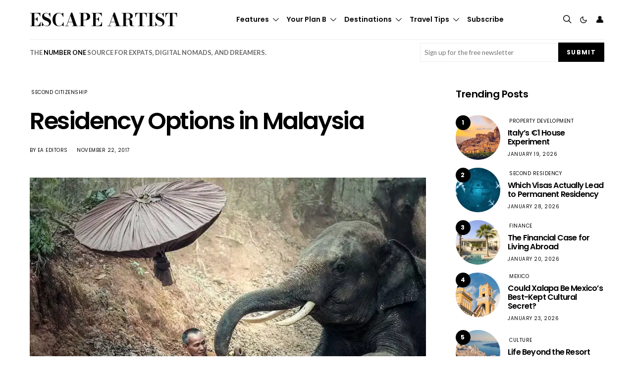

--- FILE ---
content_type: text/html; charset=UTF-8
request_url: https://www.escapeartist.com/blog/residency-options-in-malaysia/
body_size: 68846
content:
<!DOCTYPE html>
<html lang="en-US" data-scheme='default'>
<head>
	<meta charset="UTF-8">
<script>
var gform;gform||(document.addEventListener("gform_main_scripts_loaded",function(){gform.scriptsLoaded=!0}),document.addEventListener("gform/theme/scripts_loaded",function(){gform.themeScriptsLoaded=!0}),window.addEventListener("DOMContentLoaded",function(){gform.domLoaded=!0}),gform={domLoaded:!1,scriptsLoaded:!1,themeScriptsLoaded:!1,isFormEditor:()=>"function"==typeof InitializeEditor,callIfLoaded:function(o){return!(!gform.domLoaded||!gform.scriptsLoaded||!gform.themeScriptsLoaded&&!gform.isFormEditor()||(gform.isFormEditor()&&console.warn("The use of gform.initializeOnLoaded() is deprecated in the form editor context and will be removed in Gravity Forms 3.1."),o(),0))},initializeOnLoaded:function(o){gform.callIfLoaded(o)||(document.addEventListener("gform_main_scripts_loaded",()=>{gform.scriptsLoaded=!0,gform.callIfLoaded(o)}),document.addEventListener("gform/theme/scripts_loaded",()=>{gform.themeScriptsLoaded=!0,gform.callIfLoaded(o)}),window.addEventListener("DOMContentLoaded",()=>{gform.domLoaded=!0,gform.callIfLoaded(o)}))},hooks:{action:{},filter:{}},addAction:function(o,r,e,t){gform.addHook("action",o,r,e,t)},addFilter:function(o,r,e,t){gform.addHook("filter",o,r,e,t)},doAction:function(o){gform.doHook("action",o,arguments)},applyFilters:function(o){return gform.doHook("filter",o,arguments)},removeAction:function(o,r){gform.removeHook("action",o,r)},removeFilter:function(o,r,e){gform.removeHook("filter",o,r,e)},addHook:function(o,r,e,t,n){null==gform.hooks[o][r]&&(gform.hooks[o][r]=[]);var d=gform.hooks[o][r];null==n&&(n=r+"_"+d.length),gform.hooks[o][r].push({tag:n,callable:e,priority:t=null==t?10:t})},doHook:function(r,o,e){var t;if(e=Array.prototype.slice.call(e,1),null!=gform.hooks[r][o]&&((o=gform.hooks[r][o]).sort(function(o,r){return o.priority-r.priority}),o.forEach(function(o){"function"!=typeof(t=o.callable)&&(t=window[t]),"action"==r?t.apply(null,e):e[0]=t.apply(null,e)})),"filter"==r)return e[0]},removeHook:function(o,r,t,n){var e;null!=gform.hooks[o][r]&&(e=(e=gform.hooks[o][r]).filter(function(o,r,e){return!!(null!=n&&n!=o.tag||null!=t&&t!=o.priority)}),gform.hooks[o][r]=e)}});
</script>

	<meta name="viewport" content="width=device-width, initial-scale=1">
	<link rel="profile" href="http://gmpg.org/xfn/11">
		<meta name='robots' content='index, follow, max-image-preview:large, max-snippet:-1, max-video-preview:-1' />

	<!-- This site is optimized with the Yoast SEO plugin v26.7 - https://yoast.com/wordpress/plugins/seo/ -->
	<title>Residency Options in Malaysia - Escape Artist</title>
	<link rel="canonical" href="https://www.escapeartist.com/blog/residency-options-in-malaysia/" />
	<meta property="og:locale" content="en_US" />
	<meta property="og:type" content="article" />
	<meta property="og:title" content="Residency Options in Malaysia - Escape Artist" />
	<meta property="og:description" content="Residency Options in Malaysia. Malaysia is a Southeast Asian country known for its beaches, tropical rainforests, and colourful culture, mixing Chinese, Indian, and European influences. If you’re looking to take&hellip;" />
	<meta property="og:url" content="https://www.escapeartist.com/blog/residency-options-in-malaysia/" />
	<meta property="og:site_name" content="Escape Artist" />
	<meta property="article:publisher" content="https://www.facebook.com/escapeartist.fb" />
	<meta property="article:published_time" content="2024-06-01T12:00:00+00:00" />
	<meta property="article:modified_time" content="2025-06-04T02:47:58+00:00" />
	<meta property="og:image" content="https://www.escapeartist.com/wp-content/uploads/2025/03/Residency-Options-In-Malaysia.webp" />
	<meta property="og:image:width" content="1000" />
	<meta property="og:image:height" content="731" />
	<meta property="og:image:type" content="image/jpeg" />
	<meta name="author" content="EA Editors" />
	<meta name="twitter:card" content="summary_large_image" />
	<meta name="twitter:creator" content="@eartist_" />
	<meta name="twitter:site" content="@eartist_" />
	<meta name="twitter:label1" content="Written by" />
	<meta name="twitter:data1" content="EA Editors" />
	<meta name="twitter:label2" content="Est. reading time" />
	<meta name="twitter:data2" content="6 minutes" />
	<script type="application/ld+json" class="yoast-schema-graph">{"@context":"https://schema.org","@graph":[{"@type":"Article","@id":"https://www.escapeartist.com/blog/residency-options-in-malaysia/#article","isPartOf":{"@id":"https://www.escapeartist.com/blog/residency-options-in-malaysia/"},"author":{"name":"EA Editors","@id":"https://www.escapeartist.com/#/schema/person/9daed49df7a8dcba03ffb4aeb20e4784"},"headline":"Residency Options in Malaysia","datePublished":"2024-06-01T12:00:00+00:00","dateModified":"2025-06-04T02:47:58+00:00","mainEntityOfPage":{"@id":"https://www.escapeartist.com/blog/residency-options-in-malaysia/"},"wordCount":1134,"publisher":{"@id":"https://www.escapeartist.com/#organization"},"image":{"@id":"https://www.escapeartist.com/blog/residency-options-in-malaysia/#primaryimage"},"thumbnailUrl":"https://www.escapeartist.com/wp-content/uploads/2025/03/Residency-Options-In-Malaysia.webp","keywords":["cost of living","expats","finding a home","getting settled","learning the language","safety and security","taxes","visa"],"articleSection":["Second Citizenship"],"inLanguage":"en-US"},{"@type":"WebPage","@id":"https://www.escapeartist.com/blog/residency-options-in-malaysia/","url":"https://www.escapeartist.com/blog/residency-options-in-malaysia/","name":"Residency Options in Malaysia - Escape Artist","isPartOf":{"@id":"https://www.escapeartist.com/#website"},"primaryImageOfPage":{"@id":"https://www.escapeartist.com/blog/residency-options-in-malaysia/#primaryimage"},"image":{"@id":"https://www.escapeartist.com/blog/residency-options-in-malaysia/#primaryimage"},"thumbnailUrl":"https://www.escapeartist.com/wp-content/uploads/2025/03/Residency-Options-In-Malaysia.webp","datePublished":"2024-06-01T12:00:00+00:00","dateModified":"2025-06-04T02:47:58+00:00","breadcrumb":{"@id":"https://www.escapeartist.com/blog/residency-options-in-malaysia/#breadcrumb"},"inLanguage":"en-US","potentialAction":[{"@type":"ReadAction","target":["https://www.escapeartist.com/blog/residency-options-in-malaysia/"]}]},{"@type":"ImageObject","inLanguage":"en-US","@id":"https://www.escapeartist.com/blog/residency-options-in-malaysia/#primaryimage","url":"https://www.escapeartist.com/wp-content/uploads/2025/03/Residency-Options-In-Malaysia.webp","contentUrl":"https://www.escapeartist.com/wp-content/uploads/2025/03/Residency-Options-In-Malaysia.webp","width":1000,"height":731},{"@type":"BreadcrumbList","@id":"https://www.escapeartist.com/blog/residency-options-in-malaysia/#breadcrumb","itemListElement":[{"@type":"ListItem","position":1,"name":"Home","item":"https://www.escapeartist.com/"},{"@type":"ListItem","position":2,"name":"Residency Options in Malaysia"}]},{"@type":"WebSite","@id":"https://www.escapeartist.com/#website","url":"https://www.escapeartist.com/","name":"EscapeArtist","description":"","publisher":{"@id":"https://www.escapeartist.com/#organization"},"potentialAction":[{"@type":"SearchAction","target":{"@type":"EntryPoint","urlTemplate":"https://www.escapeartist.com/?s={search_term_string}"},"query-input":{"@type":"PropertyValueSpecification","valueRequired":true,"valueName":"search_term_string"}}],"inLanguage":"en-US"},{"@type":"Organization","@id":"https://www.escapeartist.com/#organization","name":"EscapeArtist","url":"https://www.escapeartist.com/","logo":{"@type":"ImageObject","inLanguage":"en-US","@id":"https://www.escapeartist.com/#/schema/logo/image/","url":"https://www.escapeartist.com/wp-content/uploads/2024/07/new-logo-ea-1.png","contentUrl":"https://www.escapeartist.com/wp-content/uploads/2024/07/new-logo-ea-1.png","width":408,"height":247,"caption":"EscapeArtist"},"image":{"@id":"https://www.escapeartist.com/#/schema/logo/image/"},"sameAs":["https://www.facebook.com/escapeartist.fb","https://x.com/eartist_","https://www.linkedin.com/company/30640812/admin/dashboard/"]},{"@type":"Person","@id":"https://www.escapeartist.com/#/schema/person/9daed49df7a8dcba03ffb4aeb20e4784","name":"EA Editors","image":{"@type":"ImageObject","inLanguage":"en-US","@id":"https://www.escapeartist.com/#/schema/person/image/","url":"https://secure.gravatar.com/avatar/63d153ddd60bf68c9c950e0c3cfc85d0b7dfb48840bfd630917a6f062ef3a8f8?s=96&d=mm&r=g","contentUrl":"https://secure.gravatar.com/avatar/63d153ddd60bf68c9c950e0c3cfc85d0b7dfb48840bfd630917a6f062ef3a8f8?s=96&d=mm&r=g","caption":"EA Editors"},"url":"https://www.escapeartist.com/author/eaeditors-2/"}]}</script>
	<!-- / Yoast SEO plugin. -->


<link rel='dns-prefetch' href='//www.google.com' />
<link rel='dns-prefetch' href='//fonts.googleapis.com' />
<link href='https://fonts.gstatic.com' crossorigin rel='preconnect' />
<link rel="alternate" type="application/rss+xml" title="Escape Artist &raquo; Feed" href="https://www.escapeartist.com/feed/" />
<link rel="alternate" type="application/rss+xml" title="Escape Artist &raquo; Comments Feed" href="https://www.escapeartist.com/comments/feed/" />
<link rel="alternate" title="oEmbed (JSON)" type="application/json+oembed" href="https://www.escapeartist.com/wp-json/oembed/1.0/embed?url=https%3A%2F%2Fwww.escapeartist.com%2Fblog%2Fresidency-options-in-malaysia%2F" />
<link rel="alternate" title="oEmbed (XML)" type="text/xml+oembed" href="https://www.escapeartist.com/wp-json/oembed/1.0/embed?url=https%3A%2F%2Fwww.escapeartist.com%2Fblog%2Fresidency-options-in-malaysia%2F&#038;format=xml" />
			<link rel="preload" href="https://www.escapeartist.com/wp-content/plugins/canvas/assets/fonts/canvas-icons.woff" as="font" type="font/woff" crossorigin>
			<!-- www.escapeartist.com is managing ads with Advanced Ads 2.0.16 – https://wpadvancedads.com/ --><!--noptimize--><script id="escap-ready">
			window.advanced_ads_ready=function(e,a){a=a||"complete";var d=function(e){return"interactive"===a?"loading"!==e:"complete"===e};d(document.readyState)?e():document.addEventListener("readystatechange",(function(a){d(a.target.readyState)&&e()}),{once:"interactive"===a})},window.advanced_ads_ready_queue=window.advanced_ads_ready_queue||[];		</script>
		<!--/noptimize--><style id='wp-img-auto-sizes-contain-inline-css'>
img:is([sizes=auto i],[sizes^="auto," i]){contain-intrinsic-size:3000px 1500px}
/*# sourceURL=wp-img-auto-sizes-contain-inline-css */
</style>
<link rel='stylesheet' id='canvas-css' href='https://www.escapeartist.com/wp-content/plugins/canvas/assets/css/canvas.css?ver=2.5.1' media='all' />
<link rel='alternate stylesheet' id='powerkit-icons-css' href='https://www.escapeartist.com/wp-content/plugins/powerkit/assets/fonts/powerkit-icons.woff?ver=3.0.4' as='font' type='font/wof' crossorigin />
<link rel='stylesheet' id='powerkit-css' href='https://www.escapeartist.com/wp-content/plugins/powerkit/assets/css/powerkit.css?ver=3.0.4' media='all' />
<style id='wp-emoji-styles-inline-css'>

	img.wp-smiley, img.emoji {
		display: inline !important;
		border: none !important;
		box-shadow: none !important;
		height: 1em !important;
		width: 1em !important;
		margin: 0 0.07em !important;
		vertical-align: -0.1em !important;
		background: none !important;
		padding: 0 !important;
	}
/*# sourceURL=wp-emoji-styles-inline-css */
</style>
<style id='wp-block-library-inline-css'>
:root{--wp-block-synced-color:#7a00df;--wp-block-synced-color--rgb:122,0,223;--wp-bound-block-color:var(--wp-block-synced-color);--wp-editor-canvas-background:#ddd;--wp-admin-theme-color:#007cba;--wp-admin-theme-color--rgb:0,124,186;--wp-admin-theme-color-darker-10:#006ba1;--wp-admin-theme-color-darker-10--rgb:0,107,160.5;--wp-admin-theme-color-darker-20:#005a87;--wp-admin-theme-color-darker-20--rgb:0,90,135;--wp-admin-border-width-focus:2px}@media (min-resolution:192dpi){:root{--wp-admin-border-width-focus:1.5px}}.wp-element-button{cursor:pointer}:root .has-very-light-gray-background-color{background-color:#eee}:root .has-very-dark-gray-background-color{background-color:#313131}:root .has-very-light-gray-color{color:#eee}:root .has-very-dark-gray-color{color:#313131}:root .has-vivid-green-cyan-to-vivid-cyan-blue-gradient-background{background:linear-gradient(135deg,#00d084,#0693e3)}:root .has-purple-crush-gradient-background{background:linear-gradient(135deg,#34e2e4,#4721fb 50%,#ab1dfe)}:root .has-hazy-dawn-gradient-background{background:linear-gradient(135deg,#faaca8,#dad0ec)}:root .has-subdued-olive-gradient-background{background:linear-gradient(135deg,#fafae1,#67a671)}:root .has-atomic-cream-gradient-background{background:linear-gradient(135deg,#fdd79a,#004a59)}:root .has-nightshade-gradient-background{background:linear-gradient(135deg,#330968,#31cdcf)}:root .has-midnight-gradient-background{background:linear-gradient(135deg,#020381,#2874fc)}:root{--wp--preset--font-size--normal:16px;--wp--preset--font-size--huge:42px}.has-regular-font-size{font-size:1em}.has-larger-font-size{font-size:2.625em}.has-normal-font-size{font-size:var(--wp--preset--font-size--normal)}.has-huge-font-size{font-size:var(--wp--preset--font-size--huge)}.has-text-align-center{text-align:center}.has-text-align-left{text-align:left}.has-text-align-right{text-align:right}.has-fit-text{white-space:nowrap!important}#end-resizable-editor-section{display:none}.aligncenter{clear:both}.items-justified-left{justify-content:flex-start}.items-justified-center{justify-content:center}.items-justified-right{justify-content:flex-end}.items-justified-space-between{justify-content:space-between}.screen-reader-text{border:0;clip-path:inset(50%);height:1px;margin:-1px;overflow:hidden;padding:0;position:absolute;width:1px;word-wrap:normal!important}.screen-reader-text:focus{background-color:#ddd;clip-path:none;color:#444;display:block;font-size:1em;height:auto;left:5px;line-height:normal;padding:15px 23px 14px;text-decoration:none;top:5px;width:auto;z-index:100000}html :where(.has-border-color){border-style:solid}html :where([style*=border-top-color]){border-top-style:solid}html :where([style*=border-right-color]){border-right-style:solid}html :where([style*=border-bottom-color]){border-bottom-style:solid}html :where([style*=border-left-color]){border-left-style:solid}html :where([style*=border-width]){border-style:solid}html :where([style*=border-top-width]){border-top-style:solid}html :where([style*=border-right-width]){border-right-style:solid}html :where([style*=border-bottom-width]){border-bottom-style:solid}html :where([style*=border-left-width]){border-left-style:solid}html :where(img[class*=wp-image-]){height:auto;max-width:100%}:where(figure){margin:0 0 1em}html :where(.is-position-sticky){--wp-admin--admin-bar--position-offset:var(--wp-admin--admin-bar--height,0px)}@media screen and (max-width:600px){html :where(.is-position-sticky){--wp-admin--admin-bar--position-offset:0px}}

/*# sourceURL=wp-block-library-inline-css */
</style><link rel='stylesheet' id='wc-blocks-style-css' href='https://www.escapeartist.com/wp-content/plugins/woocommerce/assets/client/blocks/wc-blocks.css?ver=wc-10.4.3' media='all' />
<link rel='stylesheet' id='canvas-block-posts-style-css' href='https://www.escapeartist.com/wp-content/plugins/canvas/components/posts/block-posts/block-posts.css?ver=1750220466' media='all' />
<style id='global-styles-inline-css'>
:root{--wp--preset--aspect-ratio--square: 1;--wp--preset--aspect-ratio--4-3: 4/3;--wp--preset--aspect-ratio--3-4: 3/4;--wp--preset--aspect-ratio--3-2: 3/2;--wp--preset--aspect-ratio--2-3: 2/3;--wp--preset--aspect-ratio--16-9: 16/9;--wp--preset--aspect-ratio--9-16: 9/16;--wp--preset--color--black: #000000;--wp--preset--color--cyan-bluish-gray: #abb8c3;--wp--preset--color--white: #FFFFFF;--wp--preset--color--pale-pink: #f78da7;--wp--preset--color--vivid-red: #ce2e2e;--wp--preset--color--luminous-vivid-orange: #ff6900;--wp--preset--color--luminous-vivid-amber: #fcb902;--wp--preset--color--light-green-cyan: #7bdcb5;--wp--preset--color--vivid-green-cyan: #01d083;--wp--preset--color--pale-cyan-blue: #8ed1fc;--wp--preset--color--vivid-cyan-blue: #0693e3;--wp--preset--color--vivid-purple: #9b51e0;--wp--preset--color--secondary: #f8f8f8;--wp--preset--gradient--vivid-cyan-blue-to-vivid-purple: linear-gradient(135deg,rgb(6,147,227) 0%,rgb(155,81,224) 100%);--wp--preset--gradient--light-green-cyan-to-vivid-green-cyan: linear-gradient(135deg,rgb(122,220,180) 0%,rgb(0,208,130) 100%);--wp--preset--gradient--luminous-vivid-amber-to-luminous-vivid-orange: linear-gradient(135deg,rgb(252,185,0) 0%,rgb(255,105,0) 100%);--wp--preset--gradient--luminous-vivid-orange-to-vivid-red: linear-gradient(135deg,rgb(255,105,0) 0%,rgb(207,46,46) 100%);--wp--preset--gradient--very-light-gray-to-cyan-bluish-gray: linear-gradient(135deg,rgb(238,238,238) 0%,rgb(169,184,195) 100%);--wp--preset--gradient--cool-to-warm-spectrum: linear-gradient(135deg,rgb(74,234,220) 0%,rgb(151,120,209) 20%,rgb(207,42,186) 40%,rgb(238,44,130) 60%,rgb(251,105,98) 80%,rgb(254,248,76) 100%);--wp--preset--gradient--blush-light-purple: linear-gradient(135deg,rgb(255,206,236) 0%,rgb(152,150,240) 100%);--wp--preset--gradient--blush-bordeaux: linear-gradient(135deg,rgb(254,205,165) 0%,rgb(254,45,45) 50%,rgb(107,0,62) 100%);--wp--preset--gradient--luminous-dusk: linear-gradient(135deg,rgb(255,203,112) 0%,rgb(199,81,192) 50%,rgb(65,88,208) 100%);--wp--preset--gradient--pale-ocean: linear-gradient(135deg,rgb(255,245,203) 0%,rgb(182,227,212) 50%,rgb(51,167,181) 100%);--wp--preset--gradient--electric-grass: linear-gradient(135deg,rgb(202,248,128) 0%,rgb(113,206,126) 100%);--wp--preset--gradient--midnight: linear-gradient(135deg,rgb(2,3,129) 0%,rgb(40,116,252) 100%);--wp--preset--font-size--small: 13px;--wp--preset--font-size--medium: 20px;--wp--preset--font-size--large: 36px;--wp--preset--font-size--x-large: 42px;--wp--preset--spacing--20: 0.44rem;--wp--preset--spacing--30: 0.67rem;--wp--preset--spacing--40: 1rem;--wp--preset--spacing--50: 1.5rem;--wp--preset--spacing--60: 2.25rem;--wp--preset--spacing--70: 3.38rem;--wp--preset--spacing--80: 5.06rem;--wp--preset--shadow--natural: 6px 6px 9px rgba(0, 0, 0, 0.2);--wp--preset--shadow--deep: 12px 12px 50px rgba(0, 0, 0, 0.4);--wp--preset--shadow--sharp: 6px 6px 0px rgba(0, 0, 0, 0.2);--wp--preset--shadow--outlined: 6px 6px 0px -3px rgb(255, 255, 255), 6px 6px rgb(0, 0, 0);--wp--preset--shadow--crisp: 6px 6px 0px rgb(0, 0, 0);}:where(.is-layout-flex){gap: 0.5em;}:where(.is-layout-grid){gap: 0.5em;}body .is-layout-flex{display: flex;}.is-layout-flex{flex-wrap: wrap;align-items: center;}.is-layout-flex > :is(*, div){margin: 0;}body .is-layout-grid{display: grid;}.is-layout-grid > :is(*, div){margin: 0;}:where(.wp-block-columns.is-layout-flex){gap: 2em;}:where(.wp-block-columns.is-layout-grid){gap: 2em;}:where(.wp-block-post-template.is-layout-flex){gap: 1.25em;}:where(.wp-block-post-template.is-layout-grid){gap: 1.25em;}.has-black-color{color: var(--wp--preset--color--black) !important;}.has-cyan-bluish-gray-color{color: var(--wp--preset--color--cyan-bluish-gray) !important;}.has-white-color{color: var(--wp--preset--color--white) !important;}.has-pale-pink-color{color: var(--wp--preset--color--pale-pink) !important;}.has-vivid-red-color{color: var(--wp--preset--color--vivid-red) !important;}.has-luminous-vivid-orange-color{color: var(--wp--preset--color--luminous-vivid-orange) !important;}.has-luminous-vivid-amber-color{color: var(--wp--preset--color--luminous-vivid-amber) !important;}.has-light-green-cyan-color{color: var(--wp--preset--color--light-green-cyan) !important;}.has-vivid-green-cyan-color{color: var(--wp--preset--color--vivid-green-cyan) !important;}.has-pale-cyan-blue-color{color: var(--wp--preset--color--pale-cyan-blue) !important;}.has-vivid-cyan-blue-color{color: var(--wp--preset--color--vivid-cyan-blue) !important;}.has-vivid-purple-color{color: var(--wp--preset--color--vivid-purple) !important;}.has-black-background-color{background-color: var(--wp--preset--color--black) !important;}.has-cyan-bluish-gray-background-color{background-color: var(--wp--preset--color--cyan-bluish-gray) !important;}.has-white-background-color{background-color: var(--wp--preset--color--white) !important;}.has-pale-pink-background-color{background-color: var(--wp--preset--color--pale-pink) !important;}.has-vivid-red-background-color{background-color: var(--wp--preset--color--vivid-red) !important;}.has-luminous-vivid-orange-background-color{background-color: var(--wp--preset--color--luminous-vivid-orange) !important;}.has-luminous-vivid-amber-background-color{background-color: var(--wp--preset--color--luminous-vivid-amber) !important;}.has-light-green-cyan-background-color{background-color: var(--wp--preset--color--light-green-cyan) !important;}.has-vivid-green-cyan-background-color{background-color: var(--wp--preset--color--vivid-green-cyan) !important;}.has-pale-cyan-blue-background-color{background-color: var(--wp--preset--color--pale-cyan-blue) !important;}.has-vivid-cyan-blue-background-color{background-color: var(--wp--preset--color--vivid-cyan-blue) !important;}.has-vivid-purple-background-color{background-color: var(--wp--preset--color--vivid-purple) !important;}.has-black-border-color{border-color: var(--wp--preset--color--black) !important;}.has-cyan-bluish-gray-border-color{border-color: var(--wp--preset--color--cyan-bluish-gray) !important;}.has-white-border-color{border-color: var(--wp--preset--color--white) !important;}.has-pale-pink-border-color{border-color: var(--wp--preset--color--pale-pink) !important;}.has-vivid-red-border-color{border-color: var(--wp--preset--color--vivid-red) !important;}.has-luminous-vivid-orange-border-color{border-color: var(--wp--preset--color--luminous-vivid-orange) !important;}.has-luminous-vivid-amber-border-color{border-color: var(--wp--preset--color--luminous-vivid-amber) !important;}.has-light-green-cyan-border-color{border-color: var(--wp--preset--color--light-green-cyan) !important;}.has-vivid-green-cyan-border-color{border-color: var(--wp--preset--color--vivid-green-cyan) !important;}.has-pale-cyan-blue-border-color{border-color: var(--wp--preset--color--pale-cyan-blue) !important;}.has-vivid-cyan-blue-border-color{border-color: var(--wp--preset--color--vivid-cyan-blue) !important;}.has-vivid-purple-border-color{border-color: var(--wp--preset--color--vivid-purple) !important;}.has-vivid-cyan-blue-to-vivid-purple-gradient-background{background: var(--wp--preset--gradient--vivid-cyan-blue-to-vivid-purple) !important;}.has-light-green-cyan-to-vivid-green-cyan-gradient-background{background: var(--wp--preset--gradient--light-green-cyan-to-vivid-green-cyan) !important;}.has-luminous-vivid-amber-to-luminous-vivid-orange-gradient-background{background: var(--wp--preset--gradient--luminous-vivid-amber-to-luminous-vivid-orange) !important;}.has-luminous-vivid-orange-to-vivid-red-gradient-background{background: var(--wp--preset--gradient--luminous-vivid-orange-to-vivid-red) !important;}.has-very-light-gray-to-cyan-bluish-gray-gradient-background{background: var(--wp--preset--gradient--very-light-gray-to-cyan-bluish-gray) !important;}.has-cool-to-warm-spectrum-gradient-background{background: var(--wp--preset--gradient--cool-to-warm-spectrum) !important;}.has-blush-light-purple-gradient-background{background: var(--wp--preset--gradient--blush-light-purple) !important;}.has-blush-bordeaux-gradient-background{background: var(--wp--preset--gradient--blush-bordeaux) !important;}.has-luminous-dusk-gradient-background{background: var(--wp--preset--gradient--luminous-dusk) !important;}.has-pale-ocean-gradient-background{background: var(--wp--preset--gradient--pale-ocean) !important;}.has-electric-grass-gradient-background{background: var(--wp--preset--gradient--electric-grass) !important;}.has-midnight-gradient-background{background: var(--wp--preset--gradient--midnight) !important;}.has-small-font-size{font-size: var(--wp--preset--font-size--small) !important;}.has-medium-font-size{font-size: var(--wp--preset--font-size--medium) !important;}.has-large-font-size{font-size: var(--wp--preset--font-size--large) !important;}.has-x-large-font-size{font-size: var(--wp--preset--font-size--x-large) !important;}
/*# sourceURL=global-styles-inline-css */
</style>

<style id='classic-theme-styles-inline-css'>
/*! This file is auto-generated */
.wp-block-button__link{color:#fff;background-color:#32373c;border-radius:9999px;box-shadow:none;text-decoration:none;padding:calc(.667em + 2px) calc(1.333em + 2px);font-size:1.125em}.wp-block-file__button{background:#32373c;color:#fff;text-decoration:none}
/*# sourceURL=/wp-includes/css/classic-themes.min.css */
</style>
<link rel='stylesheet' id='canvas-block-posts-sidebar-css' href='https://www.escapeartist.com/wp-content/plugins/canvas/components/posts/block-posts-sidebar/block-posts-sidebar.css?ver=1750220466' media='all' />
<link rel='stylesheet' id='wp-components-css' href='https://www.escapeartist.com/wp-includes/css/dist/components/style.min.css?ver=6.9' media='all' />
<link rel='stylesheet' id='wp-preferences-css' href='https://www.escapeartist.com/wp-includes/css/dist/preferences/style.min.css?ver=6.9' media='all' />
<link rel='stylesheet' id='wp-block-editor-css' href='https://www.escapeartist.com/wp-includes/css/dist/block-editor/style.min.css?ver=6.9' media='all' />
<link rel='stylesheet' id='popup-maker-block-library-style-css' href='https://www.escapeartist.com/wp-content/plugins/popup-maker/dist/packages/block-library-style.css?ver=dbea705cfafe089d65f1' media='all' />
<link rel='stylesheet' id='csco-block-posts-sidebar-style-css' href='https://www.escapeartist.com/wp-content/themes/authentic/css/blocks/posts-sidebar.css?ver=1742045279' media='all' />
<link rel='stylesheet' id='csco-block-twitter-slider-style-css' href='https://www.escapeartist.com/wp-content/themes/authentic/css/blocks/twitter-slider.css?ver=1742045279' media='all' />
<link rel='stylesheet' id='csco-block-tiles-style-css' href='https://www.escapeartist.com/wp-content/themes/authentic/css/blocks/tiles.css?ver=1742045279' media='all' />
<link rel='stylesheet' id='csco-block-horizontal-tiles-style-css' href='https://www.escapeartist.com/wp-content/themes/authentic/css/blocks/horizontal-tiles.css?ver=1742045279' media='all' />
<link rel='stylesheet' id='csco-block-full-style-css' href='https://www.escapeartist.com/wp-content/themes/authentic/css/blocks/full.css?ver=1742045279' media='all' />
<link rel='stylesheet' id='csco-block-slider-style-css' href='https://www.escapeartist.com/wp-content/themes/authentic/css/blocks/slider.css?ver=1742045279' media='all' />
<link rel='stylesheet' id='csco-block-carousel-style-css' href='https://www.escapeartist.com/wp-content/themes/authentic/css/blocks/carousel.css?ver=1742045279' media='all' />
<link rel='stylesheet' id='csco-block-wide-style-css' href='https://www.escapeartist.com/wp-content/themes/authentic/css/blocks/wide.css?ver=1742045279' media='all' />
<link rel='stylesheet' id='csco-block-narrow-style-css' href='https://www.escapeartist.com/wp-content/themes/authentic/css/blocks/narrow.css?ver=1742045279' media='all' />
<link rel='stylesheet' id='advanced-popups-css' href='https://www.escapeartist.com/wp-content/plugins/advanced-popups/public/css/advanced-popups-public.css?ver=1.2.2' media='all' />
<link rel='stylesheet' id='canvas-block-heading-style-css' href='https://www.escapeartist.com/wp-content/plugins/canvas/components/content-formatting/block-heading/block.css?ver=1750220466' media='all' />
<link rel='stylesheet' id='canvas-block-list-style-css' href='https://www.escapeartist.com/wp-content/plugins/canvas/components/content-formatting/block-list/block.css?ver=1750220466' media='all' />
<link rel='stylesheet' id='canvas-block-paragraph-style-css' href='https://www.escapeartist.com/wp-content/plugins/canvas/components/content-formatting/block-paragraph/block.css?ver=1750220466' media='all' />
<link rel='stylesheet' id='canvas-block-separator-style-css' href='https://www.escapeartist.com/wp-content/plugins/canvas/components/content-formatting/block-separator/block.css?ver=1750220466' media='all' />
<link rel='stylesheet' id='canvas-block-group-style-css' href='https://www.escapeartist.com/wp-content/plugins/canvas/components/basic-elements/block-group/block.css?ver=1750220466' media='all' />
<link rel='stylesheet' id='canvas-block-cover-style-css' href='https://www.escapeartist.com/wp-content/plugins/canvas/components/basic-elements/block-cover/block.css?ver=1750220466' media='all' />
<link rel='stylesheet' id='pmpro_frontend_base-css' href='https://www.escapeartist.com/wp-content/plugins/paid-memberships-pro/css/frontend/base.css?ver=3.6.4' media='all' />
<link rel='stylesheet' id='pmpro_frontend_variation_1-css' href='https://www.escapeartist.com/wp-content/plugins/paid-memberships-pro/css/frontend/variation_1.css?ver=3.6.4' media='all' />
<link rel='stylesheet' id='powerkit-author-box-css' href='https://www.escapeartist.com/wp-content/plugins/powerkit/modules/author-box/public/css/public-powerkit-author-box.css?ver=3.0.4' media='all' />
<link rel='stylesheet' id='powerkit-basic-elements-css' href='https://www.escapeartist.com/wp-content/plugins/powerkit/modules/basic-elements/public/css/public-powerkit-basic-elements.css?ver=3.0.4' media='screen' />
<link rel='stylesheet' id='powerkit-coming-soon-css' href='https://www.escapeartist.com/wp-content/plugins/powerkit/modules/coming-soon/public/css/public-powerkit-coming-soon.css?ver=3.0.4' media='all' />
<link rel='stylesheet' id='powerkit-content-formatting-css' href='https://www.escapeartist.com/wp-content/plugins/powerkit/modules/content-formatting/public/css/public-powerkit-content-formatting.css?ver=3.0.4' media='all' />
<link rel='stylesheet' id='powerkit-сontributors-css' href='https://www.escapeartist.com/wp-content/plugins/powerkit/modules/contributors/public/css/public-powerkit-contributors.css?ver=3.0.4' media='all' />
<link rel='stylesheet' id='powerkit-featured-categories-css' href='https://www.escapeartist.com/wp-content/plugins/powerkit/modules/featured-categories/public/css/public-powerkit-featured-categories.css?ver=3.0.4' media='all' />
<link rel='stylesheet' id='powerkit-inline-posts-css' href='https://www.escapeartist.com/wp-content/plugins/powerkit/modules/inline-posts/public/css/public-powerkit-inline-posts.css?ver=3.0.4' media='all' />
<link rel='stylesheet' id='powerkit-justified-gallery-css' href='https://www.escapeartist.com/wp-content/plugins/powerkit/modules/justified-gallery/public/css/public-powerkit-justified-gallery.css?ver=3.0.4' media='all' />
<link rel='stylesheet' id='glightbox-css' href='https://www.escapeartist.com/wp-content/plugins/powerkit/modules/lightbox/public/css/glightbox.min.css?ver=3.0.4' media='all' />
<link rel='stylesheet' id='powerkit-lightbox-css' href='https://www.escapeartist.com/wp-content/plugins/powerkit/modules/lightbox/public/css/public-powerkit-lightbox.css?ver=3.0.4' media='all' />
<link rel='stylesheet' id='powerkit-scroll-to-top-css' href='https://www.escapeartist.com/wp-content/plugins/powerkit/modules/scroll-to-top/public/css/public-powerkit-scroll-to-top.css?ver=3.0.4' media='all' />
<link rel='stylesheet' id='powerkit-share-buttons-css' href='https://www.escapeartist.com/wp-content/plugins/powerkit/modules/share-buttons/public/css/public-powerkit-share-buttons.css?ver=3.0.4' media='all' />
<link rel='stylesheet' id='powerkit-social-links-css' href='https://www.escapeartist.com/wp-content/plugins/powerkit/modules/social-links/public/css/public-powerkit-social-links.css?ver=3.0.4' media='all' />
<link rel='stylesheet' id='powerkit-table-of-contents-css' href='https://www.escapeartist.com/wp-content/plugins/powerkit/modules/table-of-contents/public/css/public-powerkit-table-of-contents.css?ver=3.0.4' media='all' />
<link rel='stylesheet' id='powerkit-widget-about-css' href='https://www.escapeartist.com/wp-content/plugins/powerkit/modules/widget-about/public/css/public-powerkit-widget-about.css?ver=3.0.4' media='all' />
<link rel='stylesheet' id='magnific-popup-css' href='https://www.escapeartist.com/wp-content/plugins/sight/render/css/magnific-popup.css?ver=1747216066' media='all' />
<link rel='stylesheet' id='sight-css' href='https://www.escapeartist.com/wp-content/plugins/sight/render/css/sight.css?ver=1747216066' media='all' />
<link rel='stylesheet' id='sight-common-css' href='https://www.escapeartist.com/wp-content/plugins/sight/render/css/sight-common.css?ver=1747216066' media='all' />
<link rel='stylesheet' id='sight-lightbox-css' href='https://www.escapeartist.com/wp-content/plugins/sight/render/css/sight-lightbox.css?ver=1747216066' media='all' />
<link rel='stylesheet' id='wonderplugin-3dcarousel-style-css' href='https://www.escapeartist.com/wp-content/plugins/wonderplugin-3dcarousel/engine/wonderplugin3dcarousel.css?ver=4.6' media='all' />
<link rel='stylesheet' id='woocommerce-layout-css' href='https://www.escapeartist.com/wp-content/plugins/woocommerce/assets/css/woocommerce-layout.css?ver=10.4.3' media='all' />
<link rel='stylesheet' id='woocommerce-smallscreen-css' href='https://www.escapeartist.com/wp-content/plugins/woocommerce/assets/css/woocommerce-smallscreen.css?ver=10.4.3' media='only screen and (max-width: 768px)' />
<link rel='stylesheet' id='woocommerce-general-css' href='https://www.escapeartist.com/wp-content/plugins/woocommerce/assets/css/woocommerce.css?ver=10.4.3' media='all' />
<style id='woocommerce-inline-inline-css'>
.woocommerce form .form-row .required { visibility: visible; }
/*# sourceURL=woocommerce-inline-inline-css */
</style>
<link rel='stylesheet' id='wpa-style-css' href='https://www.escapeartist.com/wp-content/plugins/wp-accessibility/css/wpa-style.css?ver=2.2.6' media='all' />
<style id='wpa-style-inline-css'>
:root { --admin-bar-top : 7px; }
/*# sourceURL=wpa-style-inline-css */
</style>
<link rel='stylesheet' id='csco_css_wc-css' href='https://www.escapeartist.com/wp-content/themes/authentic/css/woocommerce.css?ver=1.0.0' media='all' />
<link rel='stylesheet' id='csco-styles-css' href='https://www.escapeartist.com/wp-content/themes/authentic/style.css?ver=1.0.0' media='all' />
<link rel='stylesheet' id='searchwp-live-search-css' href='https://www.escapeartist.com/wp-content/plugins/searchwp-live-ajax-search/assets/styles/style.min.css?ver=1.8.7' media='all' />
<style id='searchwp-live-search-inline-css'>
.searchwp-live-search-result .searchwp-live-search-result--title a {
  font-size: 16px;
}
.searchwp-live-search-result .searchwp-live-search-result--price {
  font-size: 14px;
}
.searchwp-live-search-result .searchwp-live-search-result--add-to-cart .button {
  font-size: 14px;
}

/*# sourceURL=searchwp-live-search-inline-css */
</style>
<style id='wp-block-heading-inline-css'>
h1:where(.wp-block-heading).has-background,h2:where(.wp-block-heading).has-background,h3:where(.wp-block-heading).has-background,h4:where(.wp-block-heading).has-background,h5:where(.wp-block-heading).has-background,h6:where(.wp-block-heading).has-background{padding:1.25em 2.375em}h1.has-text-align-left[style*=writing-mode]:where([style*=vertical-lr]),h1.has-text-align-right[style*=writing-mode]:where([style*=vertical-rl]),h2.has-text-align-left[style*=writing-mode]:where([style*=vertical-lr]),h2.has-text-align-right[style*=writing-mode]:where([style*=vertical-rl]),h3.has-text-align-left[style*=writing-mode]:where([style*=vertical-lr]),h3.has-text-align-right[style*=writing-mode]:where([style*=vertical-rl]),h4.has-text-align-left[style*=writing-mode]:where([style*=vertical-lr]),h4.has-text-align-right[style*=writing-mode]:where([style*=vertical-rl]),h5.has-text-align-left[style*=writing-mode]:where([style*=vertical-lr]),h5.has-text-align-right[style*=writing-mode]:where([style*=vertical-rl]),h6.has-text-align-left[style*=writing-mode]:where([style*=vertical-lr]),h6.has-text-align-right[style*=writing-mode]:where([style*=vertical-rl]){rotate:180deg}
/*# sourceURL=https://www.escapeartist.com/wp-includes/blocks/heading/style.min.css */
</style>
<style id='wp-block-paragraph-inline-css'>
.is-small-text{font-size:.875em}.is-regular-text{font-size:1em}.is-large-text{font-size:2.25em}.is-larger-text{font-size:3em}.has-drop-cap:not(:focus):first-letter{float:left;font-size:8.4em;font-style:normal;font-weight:100;line-height:.68;margin:.05em .1em 0 0;text-transform:uppercase}body.rtl .has-drop-cap:not(:focus):first-letter{float:none;margin-left:.1em}p.has-drop-cap.has-background{overflow:hidden}:root :where(p.has-background){padding:1.25em 2.375em}:where(p.has-text-color:not(.has-link-color)) a{color:inherit}p.has-text-align-left[style*="writing-mode:vertical-lr"],p.has-text-align-right[style*="writing-mode:vertical-rl"]{rotate:180deg}
/*# sourceURL=https://www.escapeartist.com/wp-includes/blocks/paragraph/style.min.css */
</style>
<link rel='stylesheet' id='popup-maker-site-css' href='https://www.escapeartist.com/wp-content/plugins/popup-maker/dist/assets/site.css?ver=1.21.5' media='all' />
<style id='popup-maker-site-inline-css'>
/* Popup Google Fonts */
@import url('//fonts.googleapis.com/css?family=Montserrat:100');

/* Popup Theme 2376: Default Theme */
.pum-theme-2376, .pum-theme-default-theme { background-color: rgba( 255, 255, 255, 1.00 ) } 
.pum-theme-2376 .pum-container, .pum-theme-default-theme .pum-container { padding: 18px; border-radius: 0px; border: 1px none #000000; box-shadow: 1px 1px 3px 0px rgba( 2, 2, 2, 0.23 ); background-color: rgba( 249, 249, 249, 1.00 ) } 
.pum-theme-2376 .pum-title, .pum-theme-default-theme .pum-title { color: #000000; text-align: left; text-shadow: 0px 0px 0px rgba( 2, 2, 2, 0.23 ); font-family: inherit; font-weight: 400; font-size: 32px; font-style: normal; line-height: 36px } 
.pum-theme-2376 .pum-content, .pum-theme-default-theme .pum-content { color: #8c8c8c; font-family: inherit; font-weight: 400; font-style: inherit } 
.pum-theme-2376 .pum-content + .pum-close, .pum-theme-default-theme .pum-content + .pum-close { position: absolute; height: auto; width: auto; left: auto; right: 0px; bottom: auto; top: 0px; padding: 8px; color: #ffffff; font-family: inherit; font-weight: 400; font-size: 12px; font-style: inherit; line-height: 36px; border: 1px none #ffffff; border-radius: 0px; box-shadow: 1px 1px 3px 0px rgba( 2, 2, 2, 0.23 ); text-shadow: 0px 0px 0px rgba( 0, 0, 0, 0.23 ); background-color: rgba( 0, 183, 205, 1.00 ) } 

/* Popup Theme 2377: Light Box */
.pum-theme-2377, .pum-theme-lightbox { background-color: rgba( 0, 0, 0, 0.60 ) } 
.pum-theme-2377 .pum-container, .pum-theme-lightbox .pum-container { padding: 18px; border-radius: 3px; border: 8px solid #000000; box-shadow: 0px 0px 30px 0px rgba( 2, 2, 2, 1.00 ); background-color: rgba( 255, 255, 255, 1.00 ) } 
.pum-theme-2377 .pum-title, .pum-theme-lightbox .pum-title { color: #000000; text-align: left; text-shadow: 0px 0px 0px rgba( 2, 2, 2, 0.23 ); font-family: inherit; font-weight: 100; font-size: 32px; line-height: 36px } 
.pum-theme-2377 .pum-content, .pum-theme-lightbox .pum-content { color: #000000; font-family: inherit; font-weight: 100 } 
.pum-theme-2377 .pum-content + .pum-close, .pum-theme-lightbox .pum-content + .pum-close { position: absolute; height: 26px; width: 26px; left: auto; right: -13px; bottom: auto; top: -13px; padding: 0px; color: #ffffff; font-family: Arial; font-weight: 100; font-size: 24px; line-height: 24px; border: 2px solid #ffffff; border-radius: 26px; box-shadow: 0px 0px 15px 1px rgba( 2, 2, 2, 0.75 ); text-shadow: 0px 0px 0px rgba( 0, 0, 0, 0.23 ); background-color: rgba( 0, 0, 0, 1.00 ) } 

/* Popup Theme 2378: Enterprise Blue */
.pum-theme-2378, .pum-theme-enterprise-blue { background-color: rgba( 0, 0, 0, 0.70 ) } 
.pum-theme-2378 .pum-container, .pum-theme-enterprise-blue .pum-container { padding: 28px; border-radius: 5px; border: 1px none #000000; box-shadow: 0px 10px 25px 4px rgba( 2, 2, 2, 0.50 ); background-color: rgba( 255, 255, 255, 1.00 ) } 
.pum-theme-2378 .pum-title, .pum-theme-enterprise-blue .pum-title { color: #315b7c; text-align: left; text-shadow: 0px 0px 0px rgba( 2, 2, 2, 0.23 ); font-family: inherit; font-weight: 100; font-size: 34px; line-height: 36px } 
.pum-theme-2378 .pum-content, .pum-theme-enterprise-blue .pum-content { color: #2d2d2d; font-family: inherit; font-weight: 100 } 
.pum-theme-2378 .pum-content + .pum-close, .pum-theme-enterprise-blue .pum-content + .pum-close { position: absolute; height: 28px; width: 28px; left: auto; right: 8px; bottom: auto; top: 8px; padding: 4px; color: #ffffff; font-family: Times New Roman; font-weight: 100; font-size: 20px; line-height: 20px; border: 1px none #ffffff; border-radius: 42px; box-shadow: 0px 0px 0px 0px rgba( 2, 2, 2, 0.23 ); text-shadow: 0px 0px 0px rgba( 0, 0, 0, 0.23 ); background-color: rgba( 49, 91, 124, 1.00 ) } 

/* Popup Theme 2379: Hello Box */
.pum-theme-2379, .pum-theme-hello-box { background-color: rgba( 0, 0, 0, 0.75 ) } 
.pum-theme-2379 .pum-container, .pum-theme-hello-box .pum-container { padding: 30px; border-radius: 80px; border: 14px solid #81d742; box-shadow: 0px 0px 0px 0px rgba( 2, 2, 2, 0.00 ); background-color: rgba( 255, 255, 255, 1.00 ) } 
.pum-theme-2379 .pum-title, .pum-theme-hello-box .pum-title { color: #2d2d2d; text-align: left; text-shadow: 0px 0px 0px rgba( 2, 2, 2, 0.23 ); font-family: Montserrat; font-weight: 100; font-size: 32px; line-height: 36px } 
.pum-theme-2379 .pum-content, .pum-theme-hello-box .pum-content { color: #2d2d2d; font-family: inherit; font-weight: 100 } 
.pum-theme-2379 .pum-content + .pum-close, .pum-theme-hello-box .pum-content + .pum-close { position: absolute; height: auto; width: auto; left: auto; right: -30px; bottom: auto; top: -30px; padding: 0px; color: #2d2d2d; font-family: Times New Roman; font-weight: 100; font-size: 32px; line-height: 28px; border: 1px none #ffffff; border-radius: 28px; box-shadow: 0px 0px 0px 0px rgba( 2, 2, 2, 0.23 ); text-shadow: 0px 0px 0px rgba( 0, 0, 0, 0.23 ); background-color: rgba( 255, 255, 255, 1.00 ) } 

/* Popup Theme 2380: Cutting Edge */
.pum-theme-2380, .pum-theme-cutting-edge { background-color: rgba( 0, 0, 0, 0.50 ) } 
.pum-theme-2380 .pum-container, .pum-theme-cutting-edge .pum-container { padding: 18px; border-radius: 0px; border: 1px none #000000; box-shadow: 0px 10px 25px 0px rgba( 2, 2, 2, 0.50 ); background-color: rgba( 30, 115, 190, 1.00 ) } 
.pum-theme-2380 .pum-title, .pum-theme-cutting-edge .pum-title { color: #ffffff; text-align: left; text-shadow: 0px 0px 0px rgba( 2, 2, 2, 0.23 ); font-family: Sans-Serif; font-weight: 100; font-size: 26px; line-height: 28px } 
.pum-theme-2380 .pum-content, .pum-theme-cutting-edge .pum-content { color: #ffffff; font-family: inherit; font-weight: 100 } 
.pum-theme-2380 .pum-content + .pum-close, .pum-theme-cutting-edge .pum-content + .pum-close { position: absolute; height: 24px; width: 24px; left: auto; right: 0px; bottom: auto; top: 0px; padding: 0px; color: #1e73be; font-family: Times New Roman; font-weight: 100; font-size: 32px; line-height: 24px; border: 1px none #ffffff; border-radius: 0px; box-shadow: -1px 1px 1px 0px rgba( 2, 2, 2, 0.10 ); text-shadow: -1px 1px 1px rgba( 0, 0, 0, 0.10 ); background-color: rgba( 238, 238, 34, 1.00 ) } 

/* Popup Theme 2381: Framed Border */
.pum-theme-2381, .pum-theme-framed-border { background-color: rgba( 255, 255, 255, 0.50 ) } 
.pum-theme-2381 .pum-container, .pum-theme-framed-border .pum-container { padding: 18px; border-radius: 0px; border: 20px outset #dd3333; box-shadow: 1px 1px 3px 0px rgba( 2, 2, 2, 0.97 ) inset; background-color: rgba( 255, 251, 239, 1.00 ) } 
.pum-theme-2381 .pum-title, .pum-theme-framed-border .pum-title { color: #000000; text-align: left; text-shadow: 0px 0px 0px rgba( 2, 2, 2, 0.23 ); font-family: inherit; font-weight: 100; font-size: 32px; line-height: 36px } 
.pum-theme-2381 .pum-content, .pum-theme-framed-border .pum-content { color: #2d2d2d; font-family: inherit; font-weight: 100 } 
.pum-theme-2381 .pum-content + .pum-close, .pum-theme-framed-border .pum-content + .pum-close { position: absolute; height: 20px; width: 20px; left: auto; right: -20px; bottom: auto; top: -20px; padding: 0px; color: #ffffff; font-family: Tahoma; font-weight: 700; font-size: 16px; line-height: 18px; border: 1px none #ffffff; border-radius: 0px; box-shadow: 0px 0px 0px 0px rgba( 2, 2, 2, 0.23 ); text-shadow: 0px 0px 0px rgba( 0, 0, 0, 0.23 ); background-color: rgba( 0, 0, 0, 0.55 ) } 

/* Popup Theme 2382: Floating Bar - Soft Blue */
.pum-theme-2382, .pum-theme-floating-bar { background-color: rgba( 255, 255, 255, 0.00 ) } 
.pum-theme-2382 .pum-container, .pum-theme-floating-bar .pum-container { padding: 8px; border-radius: 0px; border: 1px none #000000; box-shadow: 1px 1px 3px 0px rgba( 2, 2, 2, 0.23 ); background-color: rgba( 238, 246, 252, 1.00 ) } 
.pum-theme-2382 .pum-title, .pum-theme-floating-bar .pum-title { color: #505050; text-align: left; text-shadow: 0px 0px 0px rgba( 2, 2, 2, 0.23 ); font-family: inherit; font-weight: 400; font-size: 32px; line-height: 36px } 
.pum-theme-2382 .pum-content, .pum-theme-floating-bar .pum-content { color: #505050; font-family: inherit; font-weight: 400 } 
.pum-theme-2382 .pum-content + .pum-close, .pum-theme-floating-bar .pum-content + .pum-close { position: absolute; height: 18px; width: 18px; left: auto; right: 5px; bottom: auto; top: 50%; padding: 0px; color: #505050; font-family: Sans-Serif; font-weight: 700; font-size: 15px; line-height: 18px; border: 1px solid #505050; border-radius: 15px; box-shadow: 0px 0px 0px 0px rgba( 2, 2, 2, 0.00 ); text-shadow: 0px 0px 0px rgba( 0, 0, 0, 0.00 ); background-color: rgba( 255, 255, 255, 0.00 ); transform: translate(0, -50%) } 

/* Popup Theme 2383: Content Only - For use with page builders or block editor */
.pum-theme-2383, .pum-theme-content-only { background-color: rgba( 0, 0, 0, 0.70 ) } 
.pum-theme-2383 .pum-container, .pum-theme-content-only .pum-container { padding: 0px; border-radius: 0px; border: 1px none #000000; box-shadow: 0px 0px 0px 0px rgba( 2, 2, 2, 0.00 ) } 
.pum-theme-2383 .pum-title, .pum-theme-content-only .pum-title { color: #000000; text-align: left; text-shadow: 0px 0px 0px rgba( 2, 2, 2, 0.23 ); font-family: inherit; font-weight: 400; font-size: 32px; line-height: 36px } 
.pum-theme-2383 .pum-content, .pum-theme-content-only .pum-content { color: #8c8c8c; font-family: inherit; font-weight: 400 } 
.pum-theme-2383 .pum-content + .pum-close, .pum-theme-content-only .pum-content + .pum-close { position: absolute; height: 18px; width: 18px; left: auto; right: 7px; bottom: auto; top: 7px; padding: 0px; color: #000000; font-family: inherit; font-weight: 700; font-size: 20px; line-height: 20px; border: 1px none #ffffff; border-radius: 15px; box-shadow: 0px 0px 0px 0px rgba( 2, 2, 2, 0.00 ); text-shadow: 0px 0px 0px rgba( 0, 0, 0, 0.00 ); background-color: rgba( 255, 255, 255, 0.00 ) } 

#pum-73864 {z-index: 1999999999}
#pum-73858 {z-index: 1999999999}
#pum-73853 {z-index: 1999999999}
#pum-73844 {z-index: 1999999999}

/*# sourceURL=popup-maker-site-inline-css */
</style>
<link rel='stylesheet' id='csco_child_css-css' href='https://www.escapeartist.com/wp-content/themes/authentic-child/style.css?ver=1.0.0' media='all' />
<link rel='stylesheet' id='32c8af363267b853254dd161fe72e414-css' href='https://fonts.googleapis.com/css?family=Lato%3A400%2C400i%2C700%2C700i&#038;subset=latin%2Clatin-ext%2Ccyrillic%2Ccyrillic-ext%2Cvietnamese&#038;display=swap&#038;ver=1.0.0' media='all' />
<link rel='stylesheet' id='f7a9c5533c747543ea3a49141bb8d6a9-css' href='https://fonts.googleapis.com/css?family=Poppins%3A400%2C700%2C600&#038;subset=latin%2Clatin-ext%2Ccyrillic%2Ccyrillic-ext%2Cvietnamese&#038;display=swap&#038;ver=1.0.0' media='all' />
<link rel='stylesheet' id='1ed770450dadfcbc936efb92f2e7812a-css' href='https://fonts.googleapis.com/css?family=Archivo%3A800&#038;subset=latin%2Clatin-ext%2Ccyrillic%2Ccyrillic-ext%2Cvietnamese&#038;display=swap&#038;ver=1.0.0' media='all' />
<link rel='stylesheet' id='8d29fcaa69db880f44f7d6d934cf23a5-css' href='https://fonts.googleapis.com/css?family=Bodoni+Moda%3A700&#038;subset=latin%2Clatin-ext%2Ccyrillic%2Ccyrillic-ext%2Cvietnamese&#038;display=swap&#038;ver=1.0.0' media='all' />
<link rel='stylesheet' id='gform_basic-css' href='https://www.escapeartist.com/wp-content/plugins/gravityforms/assets/css/dist/basic.min.css?ver=2.9.26' media='all' />
<link rel='stylesheet' id='gform_theme_components-css' href='https://www.escapeartist.com/wp-content/plugins/gravityforms/assets/css/dist/theme-components.min.css?ver=2.9.26' media='all' />
<link rel='stylesheet' id='gform_theme-css' href='https://www.escapeartist.com/wp-content/plugins/gravityforms/assets/css/dist/theme.min.css?ver=2.9.26' media='all' />
<script src="https://www.escapeartist.com/wp-includes/js/jquery/jquery.min.js?ver=3.7.1" id="jquery-core-js"></script>
<script src="https://www.escapeartist.com/wp-includes/js/jquery/jquery-migrate.min.js?ver=3.4.1" id="jquery-migrate-js"></script>
<script src="https://www.escapeartist.com/wp-content/plugins/advanced-popups/public/js/advanced-popups-public.js?ver=1.2.2" id="advanced-popups-js"></script>
<script src="https://www.escapeartist.com/wp-content/plugins/wonderplugin-3dcarousel/engine/wp3dcarousellightbox.js?ver=4.6" id="wonderplugin-3dcarousel-lightbox-script-js"></script>
<script src="https://www.escapeartist.com/wp-content/plugins/wonderplugin-3dcarousel/engine/wonderplugin3dcarousel.js?ver=4.6" id="wonderplugin-3dcarousel-script-js"></script>
<script src="https://www.escapeartist.com/wp-content/plugins/woocommerce/assets/js/jquery-blockui/jquery.blockUI.min.js?ver=2.7.0-wc.10.4.3" id="wc-jquery-blockui-js" defer data-wp-strategy="defer"></script>
<script src="https://www.escapeartist.com/wp-content/plugins/woocommerce/assets/js/js-cookie/js.cookie.min.js?ver=2.1.4-wc.10.4.3" id="wc-js-cookie-js" defer data-wp-strategy="defer"></script>
<script id="woocommerce-js-extra">
var woocommerce_params = {"ajax_url":"/wp-admin/admin-ajax.php","wc_ajax_url":"/?wc-ajax=%%endpoint%%","i18n_password_show":"Show password","i18n_password_hide":"Hide password"};
//# sourceURL=woocommerce-js-extra
</script>
<script src="https://www.escapeartist.com/wp-content/plugins/woocommerce/assets/js/frontend/woocommerce.min.js?ver=10.4.3" id="woocommerce-js" defer data-wp-strategy="defer"></script>
<script id="advanced-ads-advanced-js-js-extra">
var advads_options = {"blog_id":"1","privacy":{"enabled":false,"state":"not_needed"}};
//# sourceURL=advanced-ads-advanced-js-js-extra
</script>
<script src="https://www.escapeartist.com/wp-content/plugins/advanced-ads/public/assets/js/advanced.min.js?ver=2.0.16" id="advanced-ads-advanced-js-js"></script>
<script defer='defer' src="https://www.escapeartist.com/wp-content/plugins/gravityforms/js/jquery.json.min.js?ver=2.9.26" id="gform_json-js"></script>
<script id="gform_gravityforms-js-extra">
var gf_global = {"gf_currency_config":{"name":"U.S. Dollar","symbol_left":"$","symbol_right":"","symbol_padding":"","thousand_separator":",","decimal_separator":".","decimals":2,"code":"USD"},"base_url":"https://www.escapeartist.com/wp-content/plugins/gravityforms","number_formats":[],"spinnerUrl":"https://www.escapeartist.com/wp-content/plugins/gravityforms/images/spinner.svg","version_hash":"2a876d75cdf6f6cafa9943c99c56eed0","strings":{"newRowAdded":"New row added.","rowRemoved":"Row removed","formSaved":"The form has been saved.  The content contains the link to return and complete the form."}};
var gf_global = {"gf_currency_config":{"name":"U.S. Dollar","symbol_left":"$","symbol_right":"","symbol_padding":"","thousand_separator":",","decimal_separator":".","decimals":2,"code":"USD"},"base_url":"https://www.escapeartist.com/wp-content/plugins/gravityforms","number_formats":[],"spinnerUrl":"https://www.escapeartist.com/wp-content/plugins/gravityforms/images/spinner.svg","version_hash":"2a876d75cdf6f6cafa9943c99c56eed0","strings":{"newRowAdded":"New row added.","rowRemoved":"Row removed","formSaved":"The form has been saved.  The content contains the link to return and complete the form."}};
var gf_global = {"gf_currency_config":{"name":"U.S. Dollar","symbol_left":"$","symbol_right":"","symbol_padding":"","thousand_separator":",","decimal_separator":".","decimals":2,"code":"USD"},"base_url":"https://www.escapeartist.com/wp-content/plugins/gravityforms","number_formats":[],"spinnerUrl":"https://www.escapeartist.com/wp-content/plugins/gravityforms/images/spinner.svg","version_hash":"2a876d75cdf6f6cafa9943c99c56eed0","strings":{"newRowAdded":"New row added.","rowRemoved":"Row removed","formSaved":"The form has been saved.  The content contains the link to return and complete the form."}};
var gf_global = {"gf_currency_config":{"name":"U.S. Dollar","symbol_left":"$","symbol_right":"","symbol_padding":"","thousand_separator":",","decimal_separator":".","decimals":2,"code":"USD"},"base_url":"https://www.escapeartist.com/wp-content/plugins/gravityforms","number_formats":[],"spinnerUrl":"https://www.escapeartist.com/wp-content/plugins/gravityforms/images/spinner.svg","version_hash":"2a876d75cdf6f6cafa9943c99c56eed0","strings":{"newRowAdded":"New row added.","rowRemoved":"Row removed","formSaved":"The form has been saved.  The content contains the link to return and complete the form."}};
var gf_global = {"gf_currency_config":{"name":"U.S. Dollar","symbol_left":"$","symbol_right":"","symbol_padding":"","thousand_separator":",","decimal_separator":".","decimals":2,"code":"USD"},"base_url":"https://www.escapeartist.com/wp-content/plugins/gravityforms","number_formats":[],"spinnerUrl":"https://www.escapeartist.com/wp-content/plugins/gravityforms/images/spinner.svg","version_hash":"2a876d75cdf6f6cafa9943c99c56eed0","strings":{"newRowAdded":"New row added.","rowRemoved":"Row removed","formSaved":"The form has been saved.  The content contains the link to return and complete the form."}};
var gf_global = {"gf_currency_config":{"name":"U.S. Dollar","symbol_left":"$","symbol_right":"","symbol_padding":"","thousand_separator":",","decimal_separator":".","decimals":2,"code":"USD"},"base_url":"https://www.escapeartist.com/wp-content/plugins/gravityforms","number_formats":[],"spinnerUrl":"https://www.escapeartist.com/wp-content/plugins/gravityforms/images/spinner.svg","version_hash":"2a876d75cdf6f6cafa9943c99c56eed0","strings":{"newRowAdded":"New row added.","rowRemoved":"Row removed","formSaved":"The form has been saved.  The content contains the link to return and complete the form."}};
var gform_i18n = {"datepicker":{"days":{"monday":"Mo","tuesday":"Tu","wednesday":"We","thursday":"Th","friday":"Fr","saturday":"Sa","sunday":"Su"},"months":{"january":"January","february":"February","march":"March","april":"April","may":"May","june":"June","july":"July","august":"August","september":"September","october":"October","november":"November","december":"December"},"firstDay":1,"iconText":"Select date"}};
var gf_legacy_multi = {"27":"","26":"","25":"","24":"","9":""};
var gform_gravityforms = {"strings":{"invalid_file_extension":"This type of file is not allowed. Must be one of the following:","delete_file":"Delete this file","in_progress":"in progress","file_exceeds_limit":"File exceeds size limit","illegal_extension":"This type of file is not allowed.","max_reached":"Maximum number of files reached","unknown_error":"There was a problem while saving the file on the server","currently_uploading":"Please wait for the uploading to complete","cancel":"Cancel","cancel_upload":"Cancel this upload","cancelled":"Cancelled","error":"Error","message":"Message"},"vars":{"images_url":"https://www.escapeartist.com/wp-content/plugins/gravityforms/images"}};
var gf_global = {"gf_currency_config":{"name":"U.S. Dollar","symbol_left":"$","symbol_right":"","symbol_padding":"","thousand_separator":",","decimal_separator":".","decimals":2,"code":"USD"},"base_url":"https://www.escapeartist.com/wp-content/plugins/gravityforms","number_formats":[],"spinnerUrl":"https://www.escapeartist.com/wp-content/plugins/gravityforms/images/spinner.svg","version_hash":"2a876d75cdf6f6cafa9943c99c56eed0","strings":{"newRowAdded":"New row added.","rowRemoved":"Row removed","formSaved":"The form has been saved.  The content contains the link to return and complete the form."}};
//# sourceURL=gform_gravityforms-js-extra
</script>
<script defer='defer' src="https://www.escapeartist.com/wp-content/plugins/gravityforms/js/gravityforms.min.js?ver=2.9.26" id="gform_gravityforms-js"></script>
<script defer='defer' src="https://www.google.com/recaptcha/api.js?hl=en&amp;ver=6.9#038;render=explicit" id="gform_recaptcha-js"></script>
<script defer='defer' src="https://www.escapeartist.com/wp-content/plugins/gravityforms/assets/js/dist/utils.min.js?ver=48a3755090e76a154853db28fc254681" id="gform_gravityforms_utils-js"></script>
<link rel="https://api.w.org/" href="https://www.escapeartist.com/wp-json/" /><link rel="alternate" title="JSON" type="application/json" href="https://www.escapeartist.com/wp-json/wp/v2/posts/52962" /><link rel="EditURI" type="application/rsd+xml" title="RSD" href="https://www.escapeartist.com/xmlrpc.php?rsd" />
<meta name="generator" content="WordPress 6.9" />
<meta name="generator" content="WooCommerce 10.4.3" />
<link rel='shortlink' href='https://www.escapeartist.com/?p=52962' />
		<link rel="preload" href="https://www.escapeartist.com/wp-content/plugins/advanced-popups/fonts/advanced-popups-icons.woff" as="font" type="font/woff" crossorigin>
		    <style>
        .als-sub-box {
            background-color: #f8f9fa;
            border: 1px solid #dee2e6;
            border-radius: 5px;
            padding: 20px;
            margin: 20px 0;
            text-align: center;
        }
        [data-scheme="dark"] .als-sub-box {
            background-color: #000000;
        }
        .als-sub-box h3 {
            margin-top: 0;
        }
        .als-s-btn {
            display: inline-block;
            background-color: #0d6efd;
            color: white;
            padding: 10px 20px;
            text-decoration: none;
            border-radius: 5px;
            font-weight: bold;
            margin: 10px 0;
        }
        .als-inline-a {
            color: #0d6efd;
            text-decoration: underline;
        }
    </style>
    <!-- Meta Pixel Code -->
<script>
!function(f,b,e,v,n,t,s)
{if(f.fbq)return;n=f.fbq=function(){n.callMethod?
n.callMethod.apply(n,arguments):n.queue.push(arguments)};
if(!f._fbq)f._fbq=n;n.push=n;n.loaded=!0;n.version='2.0';
n.queue=[];t=b.createElement(e);t.async=!0;
t.src=v;s=b.getElementsByTagName(e)[0];
s.parentNode.insertBefore(t,s)}(window, document,'script',
'https://connect.facebook.net/en_US/fbevents.js');
fbq('init', '670109232138391');
fbq('track', 'PageView');
</script>
<noscript><img height="1" width="1" style="display:none"
src="https://www.facebook.com/tr?id=670109232138391&ev=PageView&noscript=1"
/></noscript>
<!-- End Meta Pixel Code -->

<!-- Google tag (gtag.js) -->
<script async src="https://www.googletagmanager.com/gtag/js?id=G-6D1D1FM68F"></script>
<script>
  window.dataLayer = window.dataLayer || [];
  function gtag(){dataLayer.push(arguments);}
  gtag('js', new Date());

  gtag('config', 'G-6D1D1FM68F');
</script>

<!-- Google Tag Manager -->
<script>(function(w,d,s,l,i){w[l]=w[l]||[];w[l].push({'gtm.start':
new Date().getTime(),event:'gtm.js'});var f=d.getElementsByTagName(s)[0],
j=d.createElement(s),dl=l!='dataLayer'?'&l='+l:'';j.async=true;j.src=
'https://www.googletagmanager.com/gtm.js?id='+i+dl;f.parentNode.insertBefore(j,f);
})(window,document,'script','dataLayer','GTM-TVQ6SM5V');</script>
<!-- End Google Tag Manager --><style id="pmpro_colors">:root {
	--pmpro--color--base: #ffffff;
	--pmpro--color--contrast: #222222;
	--pmpro--color--accent: #0c3d54;
	--pmpro--color--accent--variation: hsl( 199,75%,28.5% );
	--pmpro--color--border--variation: hsl( 0,0%,91% );
}</style><meta name="generator" content="performance-lab 4.0.1; plugins: webp-uploads">
<meta name="generator" content="webp-uploads 2.6.1">
	<noscript><style>.woocommerce-product-gallery{ opacity: 1 !important; }</style></noscript>
	
<!-- Meta Pixel Code -->
<script type='text/javascript'>
!function(f,b,e,v,n,t,s){if(f.fbq)return;n=f.fbq=function(){n.callMethod?
n.callMethod.apply(n,arguments):n.queue.push(arguments)};if(!f._fbq)f._fbq=n;
n.push=n;n.loaded=!0;n.version='2.0';n.queue=[];t=b.createElement(e);t.async=!0;
t.src=v;s=b.getElementsByTagName(e)[0];s.parentNode.insertBefore(t,s)}(window,
document,'script','https://connect.facebook.net/en_US/fbevents.js');
</script>
<!-- End Meta Pixel Code -->
<script type='text/javascript'>var url = window.location.origin + '?ob=open-bridge';
            fbq('set', 'openbridge', '1630954021122390', url);
fbq('init', '1630954021122390', {}, {
    "agent": "wordpress-6.9-4.1.5"
})</script><script type='text/javascript'>
    fbq('track', 'PageView', []);
  </script>		<script type="text/javascript">
			var advadsCfpQueue = [];
			var advadsCfpAd = function( adID ) {
				if ( 'undefined' === typeof advadsProCfp ) {
					advadsCfpQueue.push( adID )
				} else {
					advadsProCfp.addElement( adID )
				}
			}
		</script>
		<link rel="icon" href="https://www.escapeartist.com/wp-content/uploads/2024/08/cropped-EA_icon-32x32.jpg" sizes="32x32" />
<link rel="icon" href="https://www.escapeartist.com/wp-content/uploads/2024/08/cropped-EA_icon-192x192.jpg" sizes="192x192" />
<link rel="apple-touch-icon" href="https://www.escapeartist.com/wp-content/uploads/2024/08/cropped-EA_icon-180x180.jpg" />
<meta name="msapplication-TileImage" content="https://www.escapeartist.com/wp-content/uploads/2024/08/cropped-EA_icon-270x270.jpg" />
		<style id="wp-custom-css">
			.page-id-57973 .site-content, .page-id-729 .site-content {
    margin-top: -8px !important;
}
.page-id-4230 .site-content {
	margin-top: 0px !important;
}
.navbar-nav > li + li {
    margin-left: 1rem;
}
.home-fp .post-categories a {
	background: #FFEB3B;
	color:#000;
	padding:0px 3px;
}
.page-id-737 header h1, .page-id-690 header h1 {
	color:#0099ff
}
.meta-category .post-categories a {
color:#000 !important;
background: #FFEB3B;
	padding:0px 3px;
}
.meta-category .post-categories li {
color:#000 !important;
background: #FFEB3B;
	padding:0px 3px;
}
.entry-content h2 {
	font-size: 1.5rem;
}
.page-header-wide .author {
	color:#fff;
}
.author {
	color:#000;
}
.sub-headline {
	color:#868484;
}
.style-align-left .entry-content > blockquote:before {
 content:"\201C";
	font-size:5rem;
	top: -32px;
	font-family:'Archivo';
}
.cnvs-block-posts-sidebar-numbered .post-inner:first-child img, .widget-area .pk-widget-posts-template-numbered .post-inner:first-child img {
    height: 90px;
	object-fit: cover;
}
.owl-carousel .owl-item img {
    height: 200px;
    object-fit: cover;
}
.post-number {
	background-color: #000 !important;
}
.post-number .cs-icon-arrow-right {
	color:#80ccff;
}
.wp-block-button .wp-block-button__link:not(.has-background), .button-primary {
	background-color: #000 !important;
}
.wp-block-button .wp-block-button__link:not(.has-background):hover, .button-primary:hover {
	background-color: #0099ff !important;
}
.main-content .entry-content h3, .main-content .entry-content h2 {
	margin-bottom:10px;
}
.main-content .entry-content p {
	margin-top:0;
}
.sidebar-footer .widget {
	margin-top: 2rem !important;
}

.site-footer .button {
	background-color: #000 !important;
	    height: 38px;
}
.site-footer .button:hover {
	background-color: #0099ff !important;
}
.footer-sidebars {
	justify-content: space-between;
}

.footer-sidebars .sidebar-footer:first-child {
  flex: 0 0 200px; /* Make first column smaller, adjust 200px as needed */
}

.footer-sidebars .sidebar-footer:not(:first-child) {
  flex: 1; /* Other columns take up remaining space equally */
}
.home-fis-line, .home-sec-line {
	color:#666666 !important;
	letter-spacing: 0.01px;
    line-height: 1.75;
	font-family: Lato;
    font-weight: 400;
	margin-bottom:0;
	padding: 5px 0;
}
.hm-subtext {
	font-family: Lato;
    font-size: 1rem !important;
    font-weight: 400;
    line-height: 1.75;
    color: #4a4a4a;
    margin: 0 !important;
    letter-spacing: 0.01px;
}
[data-scheme="dark"] .home-fis-line, [data-scheme="dark"] .home-sec-line, [data-scheme="dark"] .home-sec-line span {
	color:#fff !important;
}
[data-scheme="dark"] .author {
	color:#CCCCCC;
}
[data-scheme="dark"] .pmpro_card {
        background-color: #000000;
}
[data-scheme="dark"] .pmpro_card_title, [data-scheme="dark"] .pmpro, [data-scheme="dark"] .pmpro_btn-cancel  {
        color:#fff
}
[data-scheme="dark"]  .pmpro_table thead th, [data-scheme="dark"] .pmpro_table tbody th, [data-scheme="dark"] .pmpro_table tbody td, [data-scheme="dark"] .pmpro_table tfoot td {
        background-color:#000;
}
@media (max-width: 768px) {
    .home-sec-line, .home-fis-line {
        text-align: left;
			 font-size: 0.6rem !important;
    }
	.home-line-sec  {
		gap: 0em;
	}
}
.page-id-57973 .post-list + .post, .page-id-57973 .post + .post-list {
    margin-top: 2rem;
    padding-top: 2rem;
}

/* Mega Menu with all levels visible on hover (1120px and above only) */

/* Only apply mega menu styling for screens 1120px and wider */
@media (min-width: 1120px) {
  /* Main DESTINATIONS menu item */
  .menu-item-58003 {
    position: static !important;
  }

  /* First level dropdown container */
  .menu-item-58003 > .sub-menu {
    display: none;
    position: absolute;
    top: 100%;
    left: 0;
    right: 0;
    width: 100% !important;
    max-width: 100% !important;
    background-color: #fff;
    padding: 30px;
    z-index: 1000;
    flex-wrap: wrap;
    justify-content: center;
  }

  /* Container to center the content */
  .menu-item-58003 > .sub-menu::before {
    content: "";
    width: 100%;
    max-width: 1200px;
    margin: 0 auto;
    display: block;
    position: absolute;
    left: 50%;
    transform: translateX(-50%);
  }

  /* Show ALL nested menus when hovering on top parent */
  .menu-item-58003:hover > .sub-menu {
    display: flex !important;
  }

  /* Force display of ALL sub-sub-menus when parent is hovered */
  .menu-item-58003:hover .sub-menu .sub-menu {
    display: block !important;
    visibility: visible !important;
    opacity: 1 !important;
  }

  /* Category menu items (Europe, Central America, Others) */
  .menu-item-58003 > .sub-menu > li {
    flex: 0 1 auto;
    width: calc(33.33% - 30px);
    max-width: 300px;
    padding: 0 15px;
    margin-bottom: 0;
    position: static !important;
  }

  /* Style the category headers */
  .menu-item-58003 > .sub-menu > li > a {
/*     color: #333; */
    font-size: 18px;
    font-weight: 600;
    display: block;
    margin-bottom: 15px;
    padding-bottom: 5px;
    border-bottom: 1px solid #eaeaea;
  }

  /* Transform nested dropdowns */
  .menu-item-58003 > .sub-menu > li > .sub-menu {
    position: static !important;
    box-shadow: none;
    padding: 0;
    width: 100%;
    border: none;
    background: transparent;
  }

  /* Style the destination links */
  .menu-item-58003 > .sub-menu > li > .sub-menu > li {
    margin-bottom: 8px;
    width: 100%;
  }

  .menu-item-58003 > .sub-menu > li > .sub-menu > li > a {
/*     color: #555; */
    font-size: 14px;
    padding: 5px 0;
    display: block;
    transition: all 0.3s ease;
  }

  .menu-item-58003 > .sub-menu > li > .sub-menu > li > a:hover {
/*     color: #007bff; */
    padding-left: 5px;
  }
  
  /* Prevent any hover behaviors on sub-items from hiding other items */
  .menu-item-58003 .sub-menu li:hover > .sub-menu {
    display: block !important;
  }
}

/* Default menu behavior for screens below 1120px */
@media (max-width: 1119px) {
  /* Keep default WordPress menu behavior for smaller screens */
}
.pmpro-checkout .page-header h1, .pmpro-checkout .pmpro_section a {
	color:#2961ff !important;
}
.pmpro-checkout .pmpro_level_name_text, .pmpro-checkout .pmpro_level_cost_text, .pmpro-checkout .pmpro_level_expiration_text {
	display:none
}
.pmpro_btn {
	background-color: #2961ff !important;
}
.mem-lvl {
    display: flex;
    gap: 40px;
}
@media (max-width: 768px) {
	.mem-lvl {
		flex-direction: column;
		gap: 20px;
	}
}
.planb-sec img.wp-post-image, .int-sec img.wp-post-image {
	height: 320px;
    object-fit: cover;
}
@media (min-width: 760px) {
	.post-archive .archive-compact.archive-list .post-list .post-inner:first-child .post-thumbnail img {
		height: 330px;
	}
}
.logo-sub {
	display: flex;
  justify-content: space-between;
	align-items: center;
}
#gform_fields_5 {
	grid-row-gap: 6px;
    align-items: center;
    grid-column-gap: 0%;
}
#gform_submit_button_5 {
	height: 39px;
    background: #000000;
    color: #fff;
}
#gform_5 .gform-footer {
	padding: 0px;
}
@media (max-width: 640px) {
  #gform_fields_5 {
    display: grid !important;
    grid-template-columns: 3fr 1fr !important; /* email wider, submit smaller */
    gap: 0px;
    align-items: center;
  }
  #field_5_1,
  #field_submit {
    grid-column: auto !important;
    width: 100% !important;
  }
	#input_5_1 {
		line-height:21px;
	}
}
@media (max-width: 760px) {
	.logo-sub {
	flex-direction: column;
	}
}
.sfun, .category .post-count, .authors-compact .author-avatar {
	display:none;
}
.author-description p {
	font-style: italic;
}
.author-description p a {
	text-decoration:underline;
}
.page-header .taxonomy-description {
    margin-top: 0;
}
.page-id-3303 .page-header-simple {
    margin-bottom: 1rem;
}
.topbar .col-right {
		justify-content: center;
	color:#0099ff;
	}
.topbar .col-right h5 a {
	color:#fff;
}
#pmpro_btn-password-toggle-1 {
	background-color:#fff !important;
	padding:5px;
}
.widget .pk-social-links-template-inline .pk-social-links-items {
    justify-content: left;
}
.pmpro_btn.pmpro_btn-plain.pmpro_btn-password-toggle {
	background-color: #fff !important;
}
@media (min-width: 1240px) {
.postid-62636 .site-content .cs-container {
	max-width: 100%;
}
}
.postid-62636 .post-sidebar {
	display:none !important;
}
@media (min-width: 1240px) {
.postid-62636 .post-wrap {
	max-width: 100% !important;
}
	.postid-62636 .post-main {
	max-width: 100% !important;
		flex: 0 0 100% !important;
}
.postid-62636 .section-share, .postid-62636 .posts-pagination,
.postid-62636 .section-related-posts, .postid-62636 .post-tags, .postid-62636 .section-related-posts {
		width: 800px;
    margin: auto;
}
.postid-62636 .post-main p {
    width: 800px;
    margin: auto;
	margin-bottom: 32px;
}
	.postid-62636 .post-main h1, .postid-62636 .post-main h2, .postid-62636 .post-main h3 {
    width: 800px;
    margin: auto;
	margin-bottom: 10px;
}
}

@media (min-width: 1240px) {
.postid-62931 .site-content .cs-container {
	max-width: 100%;
}
}
.postid-62931 .post-sidebar {
	display:none !important;
}
@media (min-width: 1240px) {
.postid-62931 .post-wrap {
	max-width: 100% !important;
}
	.postid-62931 .post-main {
	max-width: 100% !important;
		flex: 0 0 100% !important;
}
.postid-62931 .section-share, .postid-62931 .posts-pagination,
.postid-62931 .section-related-posts, .postid-62931 .post-tags, .postid-62931 .section-related-posts {
		width: 800px;
    margin: auto;
}
.postid-62931 .post-main p {
    width: 800px;
    margin: auto;
	margin-bottom: 32px;
}
	.postid-62931 .post-main h1, .postid-62931 .post-main h2, .postid-62931 .post-main h3 {
    width: 800px;
    margin: auto;
	margin-bottom: 10px;
}
}
.postid-62931 .posts-pagination {
	display:none;
}

.postid-64653 .ici-content, .postid-66091 .ici-content {
	display:none;
}



a[href="https://www.wonderplugin.com/wordpress-3dcarousel/"] {
    display: none !important;
}
.meta-category .post-categories li {
    background: #fff;
}
@media (max-width: 760px) { .home-hero .overlay-inner {
	padding: 8rem 2rem 2rem;
}
}
h3, .archive-grid h2, .archive-masonry h2, .archive-list h2 {
    letter-spacing: 0 !important;
}
.overlay-media img {
	object-position: top center;
}
.gform_fields label, .gform_fields legend {
	text-transform:none;
	font-family:'poppins';
		color:#585656 !important;
	font-weight:600;
}
.gform_required_legend {
	display:none;
}
h2.sub-headline {
	font-size: 1.25rem;
}
figcaption {
	color:#000000 !important;
}		</style>
							<style id="csco-customizer-output-default-styles" >
						body, .offcanvas, #search, .searchwp-live-search-results, select, input[type=search], input[type=text], input[type=number], input[type=email], input[type=tel], input[type=password], textarea, .form-control, .pk-card, .pagination-content, .adp-popup-type-content .adp-popup-container{background-color:#FFFFFF;}.entry-content .pk-block-bg-inverse, .pk-dropcap-bg-inverse:first-letter, .entry-content .has-drop-cap.is-cnvs-dropcap-bg-dark:first-letter{color:#FFFFFF!important;}.adp-popup .adp-popup-container{--adp-popup-container-background:#FFFFFF;--adp-popup-type-notification-text-color:#777777;--adp-popup-type-notification-text-link-color:#0a0a0a;--adp-popup-close-color:#0a0a0a;--adp-popup-close-hover-color:#0099ff;}.mfp-bg, .mfp-wrap{--mfp-overlay-color:#FFFFFF;--mfp-controls-border-color:#FFFFFF;--mfp-inner-close-icon-color:#FFFFFF;--mfp-iframe-background:#FFFFFF;--mfp-image-background:#FFFFFF;--mfp-controls-color:#777777;--mfp-controls-text-color-hover:#777777;--mfp-caption-title-color:#777777;--mfp-controls-text-color:#c1c1c1;--mfp-caption-subtitle-color:#c1c1c1;}.woocommerce.widget_product_search input[type="search"].search-field, .select2-container--default .select2-selection--single, .select2-dropdown{background-color:#FFFFFF;}.woocommerce div.product .woocommerce-tabs ul.tabs li.active a{border-bottom-color:#FFFFFF;border-left-color:#EEEEEE;border-right-color:#EEEEEE;}body, select, input[type=search], input[type=text], input[type=number], input[type=email], input[type=tel], input[type=password], textarea, .abr-reviews-posts .abr-review-meta{color:#777777;}.woocommerce.widget_product_search input[type="search"].search-field, .select2-container--default .select2-selection--single .select2-selection__rendered{color:#777777;}blockquote cite, figcaption, .wp-caption-text, .wp-block-gallery .blocks-gallery-item figcaption, .wp-block-image figcaption, .wp-block-audio figcaption, .wp-block-embed figcaption, .wp-block-pullquote cite, .wp-block-pullquote footer, .wp-block-pullquote .wp-block-pullquote__citation, .wp-block-quote cite, label, .text-small, .comment-metadata, .logged-in-as, .post-categories, .post-count, .product-count, .post-meta, .entry-content figcaption, .post-media figcaption, .post-tags, .sub-title, .tagcloud, .timestamp, #wp-calendar caption, .comment-metadata a, .comment-metadata, .widget_rss ul li cite, .widget_rss ul li .rss-date, .pk-widget-about .pk-about-small, .pk-share-buttons-total .pk-share-buttons-count, .pk-share-buttons-post-loop .pk-share-buttons-count, .pk-share-buttons-block-posts .pk-share-buttons-count, .pk-share-buttons-post-sidebar .pk-share-buttons-count, .pk-share-buttons-post-loop .pk-share-buttons-link:hover .pk-share-buttons-count, .pk-share-buttons-block-posts .pk-share-buttons-link:hover .pk-share-buttons-count, .pk-share-buttons-post-sidebar .pk-share-buttons-link:hover .pk-share-buttons-count, .title-share, .pk-social-links-template-default .pk-social-links-label, .pk-social-links-wrap .pk-social-links-label, .pk-color-secondary, .pk-twitter-default .pk-twitter-tweet:before, .cs-meet-team .pk-social-links-link, .abr-post-review .abr-review-score .abr-review-subtext .abr-data-label, .sight-portfolio-area-filter__list-item a{color:#c1c1c1;}.owl-dot span, .abr-post-review .abr-review-score .abr-review-subtext .abr-data-info{background-color:#c1c1c1;}.woocommerce ul.products li.product .price, .woocommerce .widget_price_filter .price_slider_amount, .woocommerce ul.cart_list li .reviewer, .woocommerce ul.product_list_widget li .reviewer, .woocommerce .woocommerce-result-count, .woocommerce .product_meta, .woocommerce div.product p.price del,.woocommerce div.product span.price del, .woocommerce .woocommerce-review-link, .woocommerce-review__published-date, .woocommerce table.shop_table th, .woocommerce table.shop_table_responsive tr td::before, .woocommerce-page table.shop_table_responsive tr td::before, .select2-container--default .select2-results__option[aria-selected=true], .select2-container--default .select2-results__option[data-selected=true]{color:#c1c1c1;}.entry-content p > code, a, #search .close, .button-link, .pk-share-buttons-total .pk-share-buttons-label, .pk-share-buttons-total .pk-share-buttons-title, .pk-social-links-wrap .pk-social-links-count, .pk-nav-tabs .pk-nav-link, .pk-nav-tabs .pk-nav-link.pk-active, .pk-tabs .pk-nav-pills .pk-nav-link, .pk-block-social-links .pk-social-links-link, .pk-block-social-links .pk-social-links-title, .pk-social-links-scheme-light .pk-social-links-link, .pk-social-links-scheme-light .pk-social-links-title, .pk-social-links-scheme-bold .pk-social-links-title, .pk-social-links-scheme-bold-rounded .pk-social-links-title, .pk-share-buttons-scheme-default .pk-share-buttons-link, .pk-share-buttons-after-post.pk-share-buttons-scheme-default .pk-share-buttons-link:not(:hover), .pk-share-buttons-before-post.pk-share-buttons-scheme-default .pk-share-buttons-link:not(:hover), .pk-toc ol > li:before, ol.pk-list-styled > li:before, h2.pk-heading-numbered:before, .pk-card-header a, .pk-twitter-info a, .pk-instagram-username a, .pk-social-links-template-default .pk-social-links-link, .pk-widget-contributors .pk-social-links-link, .cs-list-articles > li > a, .pk-block-contributors .author-name a, .editor-styles-wrapper.cs-editor-styles-wrapper .pk-author-posts-single a, .pk-twitter-content a, .pk-block-author .pk-widget-author-container:not(.pk-bg-overlay) .pk-author-title a, .pk-share-buttons-scheme-simple-light .pk-share-buttons-link, .pk-share-buttons-scheme-simple-light .pk-share-buttons-count, .is-style-pk-share-buttons-simple-light .pk-share-buttons-link, .is-style-pk-share-buttons-simple-light .pk-share-buttons-link .pk-share-buttons-count, .is-style-pk-share-buttons-default .pk-share-buttons-link:not(hover), ol.is-style-cnvs-list-styled > li:before, h2.is-style-cnvs-heading-numbered:before, .cnvs-block-collapsible .cnvs-block-collapsible-title h6 a, header .offcanvas-toggle, .navbar-scheme-toggle{color:#0a0a0a;}.owl-dot.active span{background-color:#0a0a0a;}.cnvs-block-tabs{--cnvs-tabs-button-color:#0a0a0a;--cnvs-tabs-button-hover-color:#0099ff;}.woocommerce ul.products li.product .price ins, .woocommerce .widget_layered_nav ul li.chosen a:before, .woocommerce div.product p.price, .woocommerce div.product span.price, .woocommerce .quantity-controls input, .woocommerce .woocommerce-review-link:hover, .woocommerce div.product .woocommerce-tabs ul.tabs li a, .woocommerce p.stars a:hover, .woocommerce .order-total .amount{color:#0a0a0a;}.woocommerce a.remove{color:#0a0a0a!important;}a:hover, .button-link:hover, #search .close:hover, .pk-social-links-scheme-light:not(.pk-social-links-scheme-light-bg) .pk-social-links-link:hover .pk-social-links-title, .is-style-pk-social-links-bold .pk-social-links-link:hover .pk-social-links-title, .pk-social-links-scheme-bold .pk-social-links-link:hover .pk-social-links-title, .is-style-pk-social-links-bold-rounded .pk-social-links-link:hover .pk-social-links-title, .pk-social-links-scheme-bold-rounded .pk-social-links-link:hover .pk-social-links-title, .pk-nav-tabs .pk-nav-link:not(.pk-active):focus, .pk-nav-tabs .pk-nav-link:not(.pk-active):hover, .pk-card-header a:hover, .pk-twitter-info a:hover, .pk-instagram-username a:hover, .pk-widget-contributors .pk-social-links-link:hover, .cs-list-articles > li > a:hover, .pk-block-contributors .author-name a:hover, .editor-styles-wrapper.cs-editor-styles-wrapper .pk-author-posts-single a:hover, .pk-twitter-content a:hover, .pk-block-author .pk-widget-author-container:not(.pk-bg-overlay) .pk-author-title a:hover, .cnvs-block-collapsible .cnvs-block-collapsible-title h6 a:hover, .navbar-scheme-toggle:hover{color:#0099ff;}.woocommerce .widget_layered_nav ul li.chosen a:hover:before, .woocommerce p.stars a, .woocommerce .woocommerce-MyAccount-navigation-link.is-active a{color:#0099ff;}.wp-block-separator{color:#EEEEEE;}hr, .wp-block-separator:not(.is-style-dots), .wp-block-pullquote:not([style*="border-color"]), .entry-content .table-bordered th, .entry-content .table-bordered td, section.widget .widget-wrap, .form-control, input[type=search], input[type=text], input[type=number], input[type=email], input[type=tel], input[type=password], textarea, select, .pk-collapsibles .pk-card, .post-archive .archive-compact .post-masonry, .post-archive .archive-compact .post-grid, .post-archive .archive-compact.archive-masonry section.widget, .post-archive .archive-compact.archive-grid section.widget, .archive-list section.widget .widget-wrap, .archive-standard section.widget .widget-wrap, .sidebar-offcanvas .widget, .pk-nav-tabs .pk-nav-link, .pk-collapsibles .pk-card + .pk-card, .cnvs-block-tabs .cnvs-block-tabs-buttons .cnvs-block-tabs-button a, .cnvs-block-collapsibles .cnvs-block-collapsible, .abr-reviews-posts .abr-post-item{border-color:#EEEEEE;}hr, .entry-content table th, .entry-content table td, .entry-content table tbody + tbody, .header-enabled .navbar-primary:not(.sticky-nav-slide) .navbar, .navigation.comment-navigation, .site-main > article > .post-author, .post-main .post-author, .comment-body + .comment-respond, .comment-list + .comment-respond, .comment-list article, .comment-list .pingback, .comment-list .trackback, .post-standard:not(.post-featured) + .post-standard:not(.post-featured), .archive-first + .archive-list, .single .section-carousel, .widget_nav_menu .menu > .menu-item:not(:first-child), .widget_pages li:not(:first-child) a, .widget_meta li:not(:first-child) a, .widget_categories > ul > li:not(:first-child), .widget_archive > ul > li:not(:first-child), .widget_categories .widget-wrap > ul > li:not(:first-child), .widget_archive .widget-wrap > ul > li:not(:first-child), .widget_recent_comments li:not(:first-child), .widget_recent_entries li:not(:first-child), #wp-calendar tbody td, .navigation.pagination, .navigation.pagination + .post-tags, .fb-comments, .post-tags, .page-header-simple .page-header + .post-archive, .section-grid + .site-content > .cs-container:before, .archive-pagination:not(:empty), .post-list:not(.post-featured) + .post-list:not(.post-featured), .post-list + .post, .post + .post-list, .cs-meet-team .cs-author .cs-author-posts, .pk-widget-contributors .pk-author-item, .pk-toc:not(:first-child), .pk-inline-posts:not(:first-child), .cnvs-block-toc:not(:first-child){border-top-color:#EEEEEE;}.entry-content thead th, .navbar-primary:not(.sticky-nav-slide) .navbar, .sticky-nav-slide, .topbar, .navbar-offcanvas, .navigation.comment-navigation, .widget_rss ul li, .searchwp-live-search-results.searchwp-live-search-results-showing .searchwp-live-search-result:not(:last-child) a, .pk-separator, .pk-toc:not(:last-child), .pk-inline-posts:not(:last-child), .cnvs-block-tabs.cnvs-block-tabs-vertical .cnvs-block-tabs-buttons .cnvs-block-tabs-button-active a, .cnvs-block-toc:not(:last-child){border-bottom-color:#EEEEEE;}.pk-nav-tabs .pk-nav-link:not(.pk-active):focus, .pk-nav-tabs .pk-nav-link:not(.pk-active):hover{background-color:#EEEEEE;}.wp-block-separator.is-style-dots:before{color:#EEEEEE;}.woocommerce.widget_product_search input[type="search"].search-field, .woocommerce .cart-collaterals .cart_totals, .woocommerce form.checkout_coupon, .woocommerce form.login, .woocommerce form.register, .select2-container--default .select2-selection--single, .select2-dropdown, .woocommerce form .form-row.woocommerce-validated .select2-container, .woocommerce form .form-row.woocommerce-validated input.input-text, .woocommerce form .form-row.woocommerce-validated select, .woocommerce table.woocommerce-checkout-review-order-table, #add_payment_method #payment, .woocommerce-cart #payment, .woocommerce-checkout #payment, #add_payment_method table.cart td.actions .coupon .input-text, .woocommerce-cart table.cart td.actions .coupon .input-text, .woocommerce-checkout table.cart td.actions .coupon .input-text, .woocommerce table.woocommerce-table--order-details, .woocommerce .woocommerce-MyAccount-navigation ul{border-color:#EEEEEE;} .woocommerce .widget_shopping_cart .total, .woocommerce.widget_shopping_cart .total, .wc-block-product-categories > ul > li:not(:first-child), .widget_product_categories > ul > li:not(:first-child), .woocommerce .widget_layered_nav > ul > li:not(:first-child), .woocommerce .product_meta, .pk-nav-tabs .pk-nav-link.pk-active, .woocommerce div.product .woocommerce-tabs ul.tabs li.active a, .woocommerce #review_form, .woocommerce table.shop_table td, #add_payment_method .cart-collaterals .cart_totals tr td, #add_payment_method .cart-collaterals .cart_totals tr th, .woocommerce-cart .cart-collaterals .cart_totals tr td, .woocommerce-cart .cart-collaterals .cart_totals tr th, .woocommerce-checkout .cart-collaterals .cart_totals tr td, .woocommerce-checkout .cart-collaterals .cart_totals tr th, .woocommerce table.shop_table tbody th, .woocommerce table.shop_table tfoot td, .woocommerce table.shop_table tfoot th{border-top-color:#EEEEEE;}.woocommerce div.product .woocommerce-tabs ul.tabs{border-bottom-color:#EEEEEE;}.woocommerce .widget_price_filter .price_slider_wrapper .ui-widget-content{background-color:#EEEEEE;}.woocommerce .star-rating:before{color:#EEEEEE;}.entry-content p > code, .table-striped tbody tr:nth-of-type(odd), .wp-block-table.is-style-stripes tbody tr:nth-child(odd), .site-main .pk-subscribe-form-wrap, .post-comments, .archive-list .pk-subscribe-form-wrap, .archive-full .pk-subscribe-form-wrap, .entry-content .pk-dropcap-bg-inverse:first-letter, .entry-content .pk-dropcap-bg-light:first-letter, .entry-content .pk-block-bg-inverse, .entry-content .pk-block-bg-light, .basic_mailchimp_widget, .pk-twitter-slider, .pk-card-header, .pk-share-buttons-after-post.pk-share-buttons-scheme-default .pk-share-buttons-link, .pk-share-buttons-before-post.pk-share-buttons-scheme-default .pk-share-buttons-link, .pk-toc ol > li:before, ol.pk-list-styled > li:before, .pk-social-links-scheme-light-bg .pk-social-links-link, .is-style-pk-social-links-light-bg .pk-social-links-link, h2.pk-heading-numbered:before, .entry-content .table-bordered th, .entry-content .table-striped tbody tr:nth-of-type(odd), .wp-block-code, .wp-block-verse, .wp-block-preformatted, .is-style-pk-share-buttons-default .pk-share-buttons-link:not(hover), .is-style-pk-share-buttons-bold .pk-share-buttons-link, .cnvs-block-twitter-layout-slider, .entry-content .has-drop-cap.is-cnvs-dropcap-bg-light:first-letter, ol.is-style-cnvs-list-styled > li:before, h2.is-style-cnvs-heading-numbered:before, .wp-block-group.is-style-cnvs-block-bg-light{background-color:#F8F8F8;}.pk-share-buttons-wrap{--pk-share-link-background:#F8F8F8;--pk-mobile-share-horizontal-background:#F8F8F8;}.cnvs-block-collapsible-title{background-color:#F8F8F8;}.cnvs-block-alert{--cnvs-alert-background:#F8F8F8;}.cnvs-badge{--cnvs-badge-background:#F8F8F8;}div.quantity input, .woocommerce-error, .woocommerce-info, .woocommerce-message, .progress, .woocommerce div.product .woocommerce-tabs ul.tabs li:not(.active) a:hover, .woocommerce table.shop_attributes tr:nth-child(even) td, .woocommerce table.shop_attributes tr:nth-child(even) th, .woocommerce .woocommerce-Reviews #comments, .woocommerce #review_form_wrapper, #add_payment_method #payment div.form-row, .woocommerce-cart #payment div.form-row, .woocommerce-checkout #payment div.form-row, .woocommerce ul.order_details{background-color:#F8F8F8;}h1, h2, h3, h4, h5, h6, .comment .fn, #search input[type="search"], .entry-content .table-bordered th, .wp-block-table td strong, .abr-post-review .abr-review-name, .abr-post-review .abr-review-text, .abr-reviews-posts .abr-review-number, .sight-portfolio-area-filter__title, .sight-portfolio-area-filter__list-item.sight-filter-active a{color:#000000;}.cnvs-block-alert, .cnvs-block-alert h1, .cnvs-block-alert h2, .cnvs-block-alert h3, .cnvs-block-alert h4, .cnvs-block-alert h5, .cnvs-block-alert h6, .cnvs-block-alert .cnvs-title, .cnvs-block-alert a, .entry-content .cnvs-block-alert p{color:#000000;}#search input[type="search"]:-ms-input-placeholder{color:#000000;}#search input[type="search"]:-moz-placeholder{color:#000000;}#search input[type="search"]::-webkit-input-placeholder{color:#000000;}.pk-social-links-wrap{--pk-social-link-color:#000000;--pk-social-light-bg-title-color:#000000;--pk-social-light-rounded-title-color:#000000;--pk-social-light-bg-color:#000000;}.pk-social-links-wrap .pk-font-heading{--pk-heading-font-color:#000000;}.woocommerce .widget_shopping_cart .total strong, .woocommerce.widget_shopping_cart .total strong, .woocommerce .widget_shopping_cart .total .amount, .woocommerce.widget_shopping_cart .total .amount, .woocommerce-review__author, .comment-reply-title, #ship-to-different-address > label{color:#000000;}h1 a, h2 a, h3 a, h4 a, h5 a, h6 a, .comment .fn a, .cnvs-block-posts-sidebar:not(.cnvs-block-posts-sidebar-slider) .entry-title a, .pk-widget-posts:not(.pk-widget-posts-template-slider) .entry-title a{color:#000000;}.abr-posts-template-reviews-1 .entry-title a, .abr-posts-template-reviews-2 .entry-title a, .abr-posts-template-reviews-3 .entry-title a, .abr-posts-template-reviews-4 .entry-title a, .abr-posts-template-reviews-5 .entry-title a{color:#000000;}h1 a:hover, h2 a:hover, h3 a:hover, h4 a:hover, h5 a:hover, h6 a:hover, .comment .fn a:hover, .cnvs-block-posts-sidebar:not(.cnvs-block-posts-sidebar-slider) .entry-title a:hover, .pk-widget-posts:not(.pk-widget-posts-template-slider) .entry-title a:hover{color:#0099ff;}.abr-posts-template-reviews-1 .entry-title a:hover, .abr-posts-template-reviews-2 .entry-title a:hover, .abr-posts-template-reviews-3 .entry-title a:hover, .abr-posts-template-reviews-4 .entry-title a:hover, .abr-posts-template-reviews-5 .entry-title a:hover{color:#0099ff;}.wp-block-button .wp-block-button__link:not(.has-background), .button-primary, .overlay-inner a.button-primary, .header-light .button-primary, .wp-block-search .wp-block-search__button, .post-number, .post-pagination .post-more .button, .pk-button-primary, .pk-author-button, .pk-about-button, .pk-instagram-follow, .pk-twitter-follow, .pk-subscribe-submit, .pk-badge-primary, .pk-featured-categories-vertical-list .pk-featured-count, .adp-button-primary, .sight-portfolio-area__pagination .sight-portfolio-load-more{color:#ffffff;}.pk-pin-it{color:#ffffff!important;}.woocommerce #respond input#submit, .woocommerce a.button, .woocommerce button.button, .woocommerce input.button, .woocommerce #respond input#submit.alt, .woocommerce a.button.alt, .woocommerce button.button.alt, .woocommerce input.button.alt, .woocommerce #respond input#submit.alt:hover, .woocommerce a.button.alt:hover, .woocommerce button.button.alt:hover, .woocommerce input.button.alt:hover, .woocommerce span.onsale, .header-cart .cart-quantity, .woocommerce.widget_product_search input[type=submit], .product-thumbnail .added_to_cart, .woocommerce a.remove:hover, .select2-container--default .select2-results__option--highlighted[aria-selected], .woocommerce.widget_product_search button{color:#ffffff;}.wp-block-button .wp-block-button__link:not(.has-background):hover, .button-primary:hover, .button-primary:active, .button-primary:focus, .button-primary:not([disabled]):not(.disabled).active, .button-primary:not([disabled]):not(.disabled):active, .overlay-inner a.button-primary:hover, .overlay-inner a.button-primary:active, .overlay-inner a.button-primary:focus, .overlay-inner a.button-primary:not([disabled]):not(.disabled).active, .overlay-inner a.button-primary:not([disabled]):not(.disabled):active, .header-light .button-primary:hover, .header-light .button-primary:active, .header-light .button-primary:focus, .header-light .button-primary:not([disabled]):not(.disabled).active, .header-light .button-primary:not([disabled]):not(.disabled):active, .wp-block-search .wp-block-search__button:hover, .post-pagination .post-more .button:hover, .pk-button-primary:not(:disabled):not(.disabled):active, .pk-button-primary:focus, .pk-button-primary:hover, .pk-button-primary:focus, .pk-button-primary:active, .pk-author-button:hover, .pk-about-button:hover, .pk-instagram-follow:hover, .pk-twitter-follow:hover, .pk-subscribe-submit:hover, .adp-button-primary:hover, .adp-button-primary:focus, .sight-portfolio-area__pagination .sight-portfolio-load-more:hover, .sight-portfolio-area__pagination .sight-portfolio-load-more:focus{color:#FFFFFF;}.pk-pin-it:hover{color:#FFFFFF!important;background-color:#000000!important;}.woocommerce #respond input#submit:hover, .woocommerce a.button:hover, .woocommerce button.button:hover, .woocommerce input.button:hover,  .header-cart:hover .cart-quantity, .post-tags a:focus, .post-tags a:hover, .woocommerce.widget_product_search input[type=submit]:hover, .product-thumbnail .added_to_cart:hover, .woocommerce.widget_product_search button:hover{color:#FFFFFF;}.wp-block-button .wp-block-button__link:not(.has-background), .button-primary, .overlay-inner a.button-primary, .header-light .button-primary, .wp-block-search .wp-block-search__button, .post-number, .pk-tabs .pk-nav-pills .pk-nav-link.pk-active, .pk-tabs .pk-nav-pills .pk-nav-link.pk-active:focus, .pk-tabs  .pk-nav-pills .pk-tabs .pk-nav-pills .pk-nav-link.pk-active:hover, .pk-button-primary, .pk-author-button, .pk-about-button, .pk-instagram-follow, .pk-twitter-follow, .pk-subscribe-submit, .pk-badge-primary, .pk-featured-categories-vertical-list .pk-featured-count, .cnvs-block-tabs.is-style-cnvs-block-tabs-pills .cnvs-block-tabs-buttons .cnvs-block-tabs-button.cnvs-block-tabs-button-active a, .cnvs-block-tabs.is-style-cnvs-block-tabs-pills .cnvs-block-tabs-buttons .cnvs-block-tabs-button.cnvs-block-tabs-button-active a:focus, .cnvs-block-tabs.is-style-cnvs-block-tabs-pills .cnvs-block-tabs-buttons .cnvs-block-tabs-button.cnvs-block-tabs-button-active a:hover, .adp-button-primary, .sight-portfolio-area__pagination .sight-portfolio-load-more{background-color:#25408f;}.pk-bg-primary, .pk-pin-it{background-color:#25408f!important;}.woocommerce #respond input#submit, .woocommerce a.button, .woocommerce button.button, .woocommerce input.button, .woocommerce span.onsale, .header-cart .cart-quantity, .woocommerce .widget_price_filter .ui-slider .ui-slider-handle, .woocommerce .widget_price_filter .ui-slider .ui-slider-range, .woocommerce.widget_product_search input[type=submit], .product-thumbnail .added_to_cart, .woocommerce #respond input#submit.alt, .woocommerce a.button.alt, .woocommerce button.button.alt, .woocommerce input.button.alt, .woocommerce a.remove:hover, .select2-container--default .select2-results__option--highlighted[aria-selected], .woocommerce.widget_product_search button{background-color:#25408f;}.woocommerce .star-rating span:before{color:#25408f;}.post-tags a:focus, .post-tags a:hover, .tagcloud a:focus, .tagcloud a:hover, .wp-block-button .wp-block-button__link:not(.has-background):hover, .button-primary:hover, .button-primary:active, .button-primary:focus, .button-primary:not([disabled]):not(.disabled).active, .button-primary:not([disabled]):not(.disabled):active, .overlay-inner a.button-primary:hover, .overlay-inner a.button-primary:active, .overlay-inner a.button-primary:focus, .overlay-inner a.button-primary:not([disabled]):not(.disabled).active, .overlay-inner a.button-primary:not([disabled]):not(.disabled):active, .header-light .button-primary:hover, .header-light .button-primary:active, .header-light .button-primary:focus, .header-light .button-primary:not([disabled]):not(.disabled).active, .header-light .button-primary:not([disabled]):not(.disabled):active, .wp-block-search .wp-block-search__button:hover, .pk-button-primary:not(:disabled):not(.disabled):active, .pk-button-primary:hover, .pk-button-primary:active, .pk-button-primary:focus, .pk-author-button:hover, .pk-about-button:hover, .pk-instagram-follow:hover, .pk-twitter-follow:hover, .pk-subscribe-submit:hover, .adp-button-primary:hover, .adp-button-primary:focus, .sight-portfolio-area__pagination .sight-portfolio-load-more:hover, .sight-portfolio-area__pagination .sight-portfolio-load-more:focus{background-color:#000000;}.woocommerce #respond input#submit:hover, .woocommerce a.button:hover, .woocommerce button.button:hover, .woocommerce input.button:hover,  .header-cart:hover .cart-quantity, .woocommerce.widget_product_search input[type=submit]:hover, .product-thumbnail .added_to_cart:hover, .woocommerce #respond input#submit.alt:hover, .woocommerce a.button.alt:hover, .woocommerce button.button.alt:hover, .woocommerce input.button.alt:hover, .woocommerce.widget_product_search button:hover{background-color:#000000;}.button-secondary, .pk-button-secondary{color:#A0A0A0!important;background-color:#EEEEEE;}.woocommerce #respond input#submit.disabled, .woocommerce #respond input#submit:disabled, .woocommerce a.button.disabled, .woocommerce a.button:disabled, .woocommerce button.button.disabled, .woocommerce button.button:disabled, .woocommerce input.button.disabled, .woocommerce input.button:disabled, .woocommerce.widget_product_search input[type=submit].disabled, .woocommerce.widget_product_search input[type=submit]:disabled, .woocommerce .added_to_cart.disabled, .woocommerce .added_to_cart:disabled, .woocommerce #respond input#submit.alt.disabled, .woocommerce #respond input#submit.alt.disabled:hover, .woocommerce #respond input#submit.alt:disabled, .woocommerce #respond input#submit.alt:disabled:hover, .woocommerce #respond input#submit.alt:disabled[disabled], .woocommerce #respond input#submit.alt:disabled[disabled]:hover, .woocommerce a.button.alt.disabled, .woocommerce a.button.alt.disabled:hover, .woocommerce a.button.alt:disabled, .woocommerce a.button.alt:disabled:hover, .woocommerce a.button.alt:disabled[disabled], .woocommerce a.button.alt:disabled[disabled]:hover, .woocommerce button.button.alt.disabled, .woocommerce button.button.alt.disabled:hover, .woocommerce button.button.alt:disabled, .woocommerce button.button.alt:disabled:hover, .woocommerce button.button.alt:disabled[disabled], .woocommerce button.button.alt:disabled[disabled]:hover, .woocommerce input.button.alt.disabled, .woocommerce input.button.alt.disabled:hover, .woocommerce input.button.alt:disabled, .woocommerce input.button.alt:disabled:hover, .woocommerce input.button.alt:disabled[disabled], .woocommerce input.button.alt:disabled[disabled]:hover{color:#A0A0A0!important;background-color:#EEEEEE;}.button-secondary:hover, .button-secondary:active, .button-secondary:focus, .pk-button-secondary:hover, .pk-button-secondary:active, .pk-button-secondary:focus{color:#000000!important;background-color:#F8F8F8;}.site-title{color:#000000;}.site-title:hover{color:#A0A0A0;}.site-description{color:#A0A0A0;}.navbar-primary{background-color:rgba(255,255,255,0.98);}.navbar-primary:not(.sticky-nav-slide) .navbar, .sticky-nav-slide{border-bottom-width:1px;border-bottom-style:solid;}.navbar-primary a, .navbar-primary button, .navbar-primary .navbar-nav > li > a, .navbar-primary .navbar-scheme-toggle{color:#0a0a0a;}.navbar-primary a:hover, .navbar-primary button:hover, .navbar-primary .navbar-nav > li > a:focus, .navbar-primary .navbar-nav > li > a:hover, .navbar-primary .navbar-nav > li.current-menu-parent > a, .navbar-primary .navbar-nav > li.current-nav-item > a, .site-submenu:hover .navbar-widgets-btn{color:#0099ff;}.navbar-nav .sub-menu{background-color:#ffffff;border:1px #e8e8e8 solid;}.navbar-nav .sub-menu .sub-menu{margin-top:-1px;}.navbar-nav .sub-menu > li > a, .navbar-nav .cs-mm-categories > li > a, .navbar-nav .menu-columns > .sub-menu > li > a:hover, .mega-menu-item .entry-title a{color:#666666;}.navbar-nav .sub-menu > li > a:hover, .navbar-nav .sub-menu > li > a:focus, .navbar-nav .sub-menu > li > a:active, .navbar-nav .cs-mm-categories > li > a:hover, .navbar-nav .cs-mm-categories > li > a:focus, .navbar-nav .cs-mm-categories > li > a:active, .mega-menu-item .entry-title a:hover{color:#0099ff;}.navbar-nav .sub-menu .current-menu-item > a, .navbar-nav .sub-menu .current-menu-ancestor > a, .navbar-nav .sub-menu .current-menu-parent > a{color:#0099ff;}.navbar-primary .pk-social-links-template-nav .pk-social-links-icon{color:#000000;}.navbar-primary .pk-social-links-template-nav .pk-social-links-item .pk-social-links-link:hover .pk-social-links-icon{color:#0099ff;}.navbar-primary .pk-social-links-template-nav .pk-social-links-title, .navbar-primary .pk-social-links-template-nav .pk-social-links-count, .navbar-primary .pk-social-links-template-nav .pk-social-links-label{color:#A0A0A0;}.navbar-primary .pk-social-links-template-nav .pk-social-links-item .pk-social-links-link:hover .pk-social-links-title, .navbar-primary .pk-social-links-template-nav .pk-social-links-item .pk-social-links-link:hover .pk-social-links-count, .navbar-primary .pk-social-links-template-nav .pk-social-links-item .pk-social-links-link:hover .pk-social-links-label{color:#000000;}.navbar-primary .navbar-multi-column-widgets .navbar-widgets-container, .navbar-primary .navbar-single-column-widgets .widget-area{border:1px #EEEEEE solid;}.navbar-primary .navbar-multi-column-widgets .navbar-widgets-container, .navbar-primary .navbar-single-column-widgets .navbar-widgets-container{margin-top:0px;}.site-submenu .navbar-widgets-container, .site-submenu .pk-social-links-scheme-light-bg .pk-social-links-link{background-color:#FFFFFF;}.site-submenu{color:#777777;}.site-submenu label, .site-submenu figcaption, .site-submenu blockquote cite, .site-submenu .wp-caption-text, .site-submenu .wp-block-gallery .blocks-gallery-item figcaption, .site-submenu .wp-block-image figcaption, .site-submenu .wp-block-audio figcaption, .site-submenu .wp-block-embed figcaption, .site-submenu .wp-block-pullquote cite, .site-submenu .wp-block-pullquote footer, .site-submenu .wp-block-pullquote .wp-block-pullquote__citation, .site-submenu .wp-block-quote cite, .site-submenu .text-small, .site-submenu .comment-metadata, .site-submenu .logged-in-as, .site-submenu .post-categories, .site-submenu .post-count, .site-submenu .product-count, .site-submenu .post-meta, .site-submenu .entry-content figcaption, .site-submenu .post-media figcaption, .site-submenu .post-tags, .site-submenu .sub-title, .site-submenu .tagcloud, .site-submenu .timestamp, .site-submenu #wp-calendar caption, .site-submenu .comment-metadata a, .site-submenu .comment-metadata, .site-submenu .widget_rss ul li cite, .site-submenu .widget_rss ul li .rss-date, .site-submenu .title-share, .site-submenu .pk-widget-about .pk-about-small, .site-submenu .pk-share-buttons-total .pk-share-buttons-count, .site-submenu .pk-share-buttons-post-loop .pk-share-buttons-count, .site-submenu .pk-share-buttons-block-posts .pk-share-buttons-count, .site-submenu .pk-share-buttons-post-sidebar .pk-share-buttons-count, .site-submenu .pk-share-buttons-post-loop .pk-share-buttons-link:hover .pk-share-buttons-count, .site-submenu .pk-share-buttons-block-posts .pk-share-buttons-link:hover .pk-share-buttons-count, .site-submenu .pk-share-buttons-post-sidebar .pk-share-buttons-link:hover .pk-share-buttons-count, .site-submenu .pk-social-links-template-default .pk-social-links-label, .site-submenu .pk-social-links-wrap .pk-social-links-label, .site-submenu .pk-color-secondary, .site-submenu .pk-twitter-default .pk-twitter-tweet:before{color:#c9c9c9;}.site-submenu .owl-dot span{background-color:#c9c9c9;}.site-submenu .title-widget{color:#000000;}.site-submenu a, .site-submenu .post-meta, .site-submenu #wp-calendar thead th, .site-submenu h2, .site-submenu .pk-social-links-wrap .pk-social-links-count, .site-submenu .pk-social-links-scheme-light .pk-social-links-icon, .site-submenu .pk-social-links-wrap .pk-social-links-title, .site-submenu .pk-subscribe-form-wrap .pk-title, .site-submenu .pk-social-links-template-default .pk-social-links-link, .site-submenu .pk-widget-contributors .pk-social-links-link, .site-submenu .cnvs-block-posts-sidebar:not(.cnvs-block-posts-sidebar-slider) .entry-title a, .site-submenu .pk-widget-posts:not(.pk-widget-posts-template-slider) .entry-title a{color:#000000;}.site-submenu .owl-dot.active span{background-color:#000000;}.site-submenu a:hover,.site-submenu a:hover:active, .site-submenu a:focus:active, .site-submenu .pk-social-links-template-default .pk-social-links-link:hover, .site-submenu .pk-widget-contributors .pk-social-links-link:hover, .site-submenu .cnvs-block-posts-sidebar:not(.cnvs-block-posts-sidebar-slider) .entry-title a:hover, .site-submenu .cnvs-block-posts-sidebar:not(.cnvs-block-posts-sidebar-slider) .entry-title a:focus, .site-submenu .pk-widget-posts:not(.pk-widget-posts-template-slider) .entry-title a:hover, .site-submenu .pk-widget-posts:not(.pk-widget-posts-template-slider) .entry-title a:focus{color:#A0A0A0;}.site-submenu #wp-calendar tfoot tr #prev + .pad:after, .site-submenu #wp-calendar tbody td a, .sidebar-footer .basic_mailchimp_widget, .sidebar-footer .pk-social-links-template-vertical .pk-social-links-link{background-color:#EEEEEE;}.site-submenu .navbar-widgets-container .widget-col{border-color:#EEEEEE;}.site-submenu .widget, .site-submenu .widget_nav_menu .menu > .menu-item:not(:first-child), .site-submenu .widget_categories > ul > li:not(:first-child), .site-submenu .widget_archive > ul > li:not(:first-child), .site-submenu .widget_categories .widget-wrap > ul > li:not(:first-child), .widget_archive .site-submenu .widget-wrap > ul > li:not(:first-child), .site-submenu #wp-calendar tbody td, .site-submenu .widget_pages li:not(:first-child) a, .site-submenu .widget_meta li:not(:first-child) a, .site-submenu .widget_recent_comments li:not(:first-child), .site-submenu .widget_recent_entries li:not(:first-child), .site-submenu #wp-calendar tbody td#today:after, .footer-section + .footer-section > .cs-container > *, .sidebar-footer .widget + .widget, .site-submenu .pk-widget-contributors .pk-author-item{border-top-color:#EEEEEE;}.site-submenu .button, .site-submenu .post-number, .site-submenu .pk-author-button, .site-submenu .pk-about-button, .site-submenu .pk-instagram-follow, .site-submenu .pk-twitter-follow, .site-submenu .pk-subscribe-submit, .site-submenu .pk-badge-primary{color:#EEEEEE;}.site-submenu .button:hover, .site-submenu .button:active, .site-submenu .pk-author-button:hover, .site-submenu .pk-about-button:hover, .site-submenu .pk-instagram-follow:hover, .site-submenu .pk-twitter-follow:hover, .site-submenu .pk-subscribe-submit:hover, .site-submenu .pk-badge-primary:hover{color:#FFFFFF;}.site-submenu .button, .site-submenu select, .site-submenu .post-number, .site-submenu .pk-author-button, .site-submenu .pk-about-button, .site-submenu .pk-instagram-follow, .site-submenu .pk-twitter-follow, .site-submenu .pk-subscribe-submit, .site-submenu .pk-badge-primary{background-color:#282828;}.site-submenu .button:hover, .site-submenu .button:active, .site-submenu .button:focus, .site-submenu .button:active, .site-submenu .pk-author-button:hover, .site-submenu .pk-about-button:hover, .site-submenu .pk-instagram-follow:hover, .site-submenu .pk-twitter-follow:hover, .site-submenu .pk-subscribe-submit:hover, .site-submenu .pk-badge-primary:hover{background-color:#000000;}.topbar{background-color:#0099ff;border-bottom-width:1px;border-bottom-style:solid;}.topbar a, .topbar .navbar-nav > li > a, .topbar .pk-social-links-template-nav .pk-social-links-icon, .topbar .pk-social-links-template-nav .pk-social-links-label, .topbar .pk-social-links-template-nav .pk-social-links-title{color:#A0A0A0;}.topbar a:hover, .topbar .navbar-nav > li > a:focus, .topbar .navbar-nav > li > a:hover, .topbar .navbar-nav > li.current-menu-item > a, .topbar .pk-social-links-template-nav .pk-social-links-item .pk-social-links-link:hover .pk-social-links-icon, .topbar .pk-social-links-template-nav .pk-social-links-item .pk-social-links-link:hover pk-social-links-title, .topbar .pk-social-links-template-nav .pk-social-links-count{color:#0099ff;}.topbar .pk-social-links-template-nav .pk-social-links-icon{color:#000000;}.topbar .pk-social-links-template-nav .pk-social-links-item .pk-social-links-link:hover .pk-social-links-icon{color:#0099ff;}.topbar .pk-social-links-template-nav .pk-social-links-title, .topbar .pk-social-links-template-nav .pk-social-links-count, .topbar .pk-social-links-template-nav .pk-social-links-label{color:#A0A0A0;}.topbar .pk-social-links-template-nav .pk-social-links-item .pk-social-links-link:hover .pk-social-links-title, .topbar .pk-social-links-template-nav .pk-social-links-item .pk-social-links-link:hover .pk-social-links-count, .topbar .pk-social-links-template-nav .pk-social-links-item .pk-social-links-link:hover .pk-social-links-label{color:#000000;}.offcanvas-header .navbar-brand, .offcanvas-header .navbar-toggle{color:#000000;}.offcanvas-header .navbar-brand:hover, .offcanvas-header .navbar-brand:focus, .offcanvas-header .navbar-toggle:hover, .offcanvas-header .navbar-toggle:focus{color:#A0A0A0;}.offcanvas-header .navbar{background-color:#FFFFFF;}.navbar-offcanvas{border-bottom-width:1px;border-bottom-style:solid;}.entry-content p{color:#4a4a4a;}.entry-content p > a:not(.button):not(.pk-button), .entry-content > ul a, .entry-content ol a, .entry-content .wp-block-column ol a, .entry-content .wp-block-column a, .entry-content table ol a, .entry-content table ul a, .taxonomy-description a, .entry-content .cnvs-block-section-content-inner > ol a, .entry-content .cnvs-block-section-content-inner > ul a{color:#000000;}.entry-content p > a:not(.button):not(.pk-button):hover, .entry-content ul a:hover, .entry-content ol a:hover, .taxonomy-description a:hover{color:#6d6d6d;}.post-categories a, .cs-block-archive-posts article:not(.post-featured) .entry-header .post-categories a, .cs-block-narrow .layout-variation-simple .entry-header .post-categories a, .cs-block-wide .layout-variation-simple .entry-header .post-categories a, .cs-block-carousel .post-categories a, .cnvs-block-posts-sidebar:not(.cnvs-block-posts-sidebar-slider) .post-categories a, .pk-widget-posts .post-categories a{color:#25408f;}.post-categories a:hover, .post-categories a:focus, .cs-block-archive-posts article:not(.post-featured) .entry-header .post-categories a:hover, .cs-block-archive-posts article:not(.post-featured) .entry-header .post-categories a:focus, .cs-block-narrow .layout-variation-simple .entry-header .post-categories a:hover, .cs-block-narrow .layout-variation-simple .entry-header .post-categories a:focus, .cs-block-wide .layout-variation-simple .entry-header .post-categories a:hover, .cs-block-wide .layout-variation-simple .entry-header .post-categories a:focus, .cs-block-carousel .post-categories a:hover, .cs-block-carousel .post-categories a:focus, .cnvs-block-posts-sidebar:not(.cnvs-block-posts-sidebar-slider) .post-categories a:hover, .cnvs-block-posts-sidebar:not(.cnvs-block-posts-sidebar-slider) .post-categories a:focus, .pk-widget-posts .post-categories a:hover, .pk-widget-posts .post-categories a:focus{color:#000000;}::selection{color:#FFFFFF;background:#25408f;}::-moz-selection{color:#FFFFFF;background:#25408f;}.entry-content blockquote, .entry-content blockquote p{color:#545454;}.entry-content .pk-dropcap:first-letter, .entry-content .pk-content-block, .entry-content .pk-callout, .entry-content .has-drop-cap:not(:focus):first-letter, .entry-content .has-drop-cap.is-cnvs-dropcap-bordered:not(:focus):first-letter, .entry-content .has-drop-cap:not(:focus).is-cnvs-dropcap-border-right:not(:focus):first-letter{color:#000000;}.entry-content .pk-dropcap-bg-inverse:first-letter, .entry-content .pk-dropcap-bg-inverse:first-letter, .entry-content .pk-block-border-top:before, .entry-content .pk-block-border-bottom:after, .entry-content .pk-block-bg-inverse, .entry-content .has-drop-cap.is-cnvs-dropcap-bg-dark:first-letter, .wp-block-group.is-style-cnvs-block-single-border:before, .wp-block-group.is-style-cnvs-block-single-border:after, .wp-block-group.is-style-cnvs-block-bg-inverse{background-color:#000000;}.entry-content .pk-dropcap-borders:first-letter, .entry-content .pk-block-border-all, .entry-content .has-drop-cap.is-cnvs-dropcap-bordered:first-letter, .wp-block-group.is-style-cnvs-block-bordered{border-color:#000000;}.entry-content .pk-dropcap-border-right:first-letter, .entry-content .pk-block-border-right, .entry-content .has-drop-cap.is-cnvs-dropcap-border-right:first-letter{border-right-color:#000000;}.entry-content .pk-block-border-left{border-left-color:#000000;}.site-footer, .site-footer .pk-social-links-scheme-light-bg .pk-social-links-link{background-color:#f7f7f7;}.site-footer{color:#727272;}.site-footer .widget_price_filter .ui-slider .ui-slider-handle{background-color:#727272;}.site-footer label, .site-footer figcaption, .site-footer blockquote cite, .site-footer .wp-caption-text, .site-footer .wp-block-gallery .blocks-gallery-item figcaption, .site-footer .wp-block-image figcaption, .site-footer .wp-block-audio figcaption, .site-footer .wp-block-embed figcaption, .site-footer .wp-block-pullquote cite, .site-footer .wp-block-pullquote footer, .site-footer .wp-block-pullquote .wp-block-pullquote__citation, .site-footer .wp-block-quote cite, .site-footer .text-small, .site-footer .comment-metadata, .site-footer .logged-in-as, .site-footer .post-categories, .site-footer .post-count, .site-footer .product-count, .site-footer .post-meta, .site-footer .entry-content figcaption, .site-footer .post-media figcaption, .site-footer .post-tags, .site-footer .sub-title, .site-footer .tagcloud, .site-footer .timestamp, .site-footer #wp-calendar caption, .site-footer .comment-metadata a, .site-footer .comment-metadata, .site-footer .widget_rss ul li cite, .site-footer .widget_rss ul li .rss-date, .site-footer .title-share, .site-footer .pk-widget-about .pk-about-small, .site-footer .pk-share-buttons-total .pk-share-buttons-count, .site-footer .pk-share-buttons-post-loop .pk-share-buttons-count, .site-footer .pk-share-buttons-block-posts .pk-share-buttons-count, .site-footer .pk-share-buttons-post-sidebar .pk-share-buttons-count, .site-footer .pk-share-buttons-post-loop .pk-share-buttons-link:hover .pk-share-buttons-count, .site-footer .pk-share-buttons-block-posts .pk-share-buttons-link:hover .pk-share-buttons-count, .site-footer .pk-share-buttons-post-sidebar .pk-share-buttons-link:hover .pk-share-buttons-count, .site-footer .pk-social-links-template-default .pk-social-links-label, .site-footer .pk-social-links-wrap .pk-social-links-label, .site-footer .pk-color-secondary, .site-footer .pk-twitter-default .pk-twitter-tweet:before, .site-footer .footer-subscribe .pk-privacy label{color:#c9c9c9;}.site-footer .owl-dot span{background-color:#c9c9c9;}.site-footer .title-widget{color:#0a0a0a;}.site-footer a, .site-footer .post-meta, .site-footer .post-categories a, .site-footer #wp-calendar thead th, .site-footer h2, .site-footer .pk-social-links-wrap .pk-social-links-count, .site-footer .pk-social-links-scheme-light .pk-social-links-icon, .site-footer .pk-social-links-wrap .pk-social-links-title, .site-footer .pk-subscribe-form-wrap .pk-title, .site-footer .pk-social-links-template-default .pk-social-links-link, .site-footer .pk-widget-contributors .pk-social-links-link, .site-footer .cnvs-block-posts-sidebar:not(.cnvs-block-posts-sidebar-slider) .entry-title a, .site-footer .pk-widget-posts:not(.pk-widget-posts-template-slider) .entry-title a{color:#0a0a0a;}.site-footer .owl-dot.active span{background-color:#0a0a0a;}.woocommerce .site-footer .widget_shopping_cart .total strong, .site-footer .woocommerce.widget_shopping_cart .total strong, .woocommerce .site-footer .widget_shopping_cart .total .amount, .site-footer .woocommerce.widget_shopping_cart .total .amount, .woocommerce .site-footer .star-rating span::before{color:#0a0a0a;}.woocommerce .site-footer a.remove{color:#0a0a0a!important;}.site-footer a:hover, site-footer a:hover:active, .site-footer a:focus:active, .site-footer .post-categories a:hover, .site-footer .pk-social-links-template-default .pk-social-links-link:hover, .site-footer .pk-widget-contributors .pk-social-links-link:hover, .site-footer .cnvs-block-posts-sidebar:not(.cnvs-block-posts-sidebar-slider) .entry-title a:hover, .site-footer .cnvs-block-posts-sidebar:not(.cnvs-block-posts-sidebar-slider) .entry-title a:focus, .site-footer .pk-widget-posts:not(.pk-widget-posts-template-slider) .entry-title a:hover, .site-footer .pk-widget-posts:not(.pk-widget-posts-template-slider) .entry-title a:focus{color:#A0A0A0;}.site-footer #wp-calendar tfoot tr #prev + .pad:after, .site-footer #wp-calendar tbody td a, .sidebar-footer .basic_mailchimp_widget, .sidebar-footer .pk-social-links-template-vertical .pk-social-links-link{background-color:#eaeaea;}.site-footer .widget, .site-footer .widget_nav_menu .menu > .menu-item:not(:first-child), .site-footer .widget_categories > ul > li:not(:first-child), .site-footer .widget_archive > ul > li:not(:first-child), .site-footer .widget_categories .widget-wrap > ul > li:not(:first-child), .widget_archive .site-footer .widget-wrap > ul > li:not(:first-child), .site-footer #wp-calendar tbody td, .site-footer .widget_pages li:not(:first-child) a, .site-footer .widget_meta li:not(:first-child) a, .site-footer .widget_recent_comments li:not(:first-child), .site-footer .widget_recent_entries li:not(:first-child), .site-footer #wp-calendar tbody td#today:after, .footer-section + .footer-section > .cs-container > *, .sidebar-footer .widget + .widget, .site-footer .pk-widget-contributors .pk-author-item{border-top-color:#eaeaea;}.woocommerce .site-footer .widget_price_filter .ui-slider .ui-slider-range, .woocommerce .site-footer .widget_price_filter .price_slider_wrapper .ui-widget-content{background-color:#eaeaea;}.site-footer .widget_product_categories > ul > li:not(:first-child), .site-footer .widget_layered_nav > ul > li:not(:first-child), .woocommerce .site-footer .widget_shopping_cart .total, .site-footer .woocommerce.widget_shopping_cart .total{border-top-color:#eaeaea;}.woocommerce .site-footer .star-rating::before{color:#eaeaea;}.site-footer .button, .site-footer .post-number, .site-footer .pk-author-button, .site-footer .pk-about-button, .site-footer .pk-instagram-follow, .site-footer .pk-twitter-follow, .site-footer .pk-subscribe-submit, .site-footer .pk-badge-primary{color:#ffffff;}.woocommerce .site-footer a.button, .woocommerce .site-footer button.button, .site-footer .pk-subscribe-submit, .woocommerce .site-footer input.button{color:#ffffff;}.site-footer .button:hover, .site-footer .button:active, .site-footer .pk-author-button:hover, .site-footer .pk-about-button:hover, .site-footer .pk-instagram-follow:hover, .site-footer .pk-twitter-follow:hover, .site-footer .pk-subscribe-submit:hover, .site-footer .pk-badge-primary:hover{color:#FFFFFF;}.woocommerce .site-footer a.button:hover, .woocommerce .site-footer button.button:hover, .woocommerce .site-footer input.button:hover{color:#FFFFFF;background-color:#141414;}.site-footer .button, .site-footer select, .site-footer .post-number, .site-footer .pk-author-button, .site-footer .pk-about-button, .site-footer .pk-instagram-follow, .site-footer .pk-twitter-follow, .site-footer .pk-subscribe-submit, .site-footer .pk-badge-primary{background-color:#25408f;}.woocommerce .site-footer a.button, .woocommerce .site-footer button.button, .woocommerce .site-footer input.button{background-color:#25408f;}.site-footer .button:hover, .site-footer .button:active, .site-footer .button:focus, .site-footer .button:active, .site-footer .pk-author-button:hover, .site-footer .pk-about-button:hover, .site-footer .pk-instagram-follow:hover, .site-footer .pk-twitter-follow:hover, .site-footer .pk-subscribe-submit:hover, .site-footer .pk-badge-primary:hover{background-color:#141414;}.overlay-media:before, .page-header.overlay:hover .overlay-media:before, .pk-bg-overlay, .pk-instagram-link:before{background-color:rgba(40,40,40,0.125);}.overlay:hover .overlay-media:before, .post-thumbnail:hover:before, .pagination-visible:hover .pagination-title{background-color:rgba(40,40,40,0.25);}body, button, input[type=search], input[type=text], input[type=number], input[type=email], input[type=tel], input[type=password], optgroup, select, textarea{font-family:Lato;font-size:1rem;font-weight:400;}.woocommerce.widget_product_search input[type="search"].search-field{font-family:Lato;font-size:1rem;font-weight:400;}.cs-separator, .wp-caption-text, blockquote cite, figcaption, .wp-block-image figcaption, .wp-block-audio figcaption, .wp-block-embed figcaption, .wp-block-gallery .blocks-gallery-item figcaption, .wp-block-pullquote cite, .wp-block-pullquote footer, .wp-block-pullquote .wp-block-pullquote__citation, .wp-block-quote cite, label, .text-small, .comment-metadata, .logged-in-as, .post-categories, .post-count, .product-count, .post-meta, .post-tags, .sub-title, .tagcloud, .timestamp, #wp-calendar caption, .widget_rss ul li cite, .widget_rss ul li .rss-date, .pk-badge, .pk-about-small, .pk-instagram-meta, .pk-instagram-counters, .pk-instagram-name, .pk-twitter-username, .pk-twitter-counters, .pk-alert, .pk-share-buttons-total .pk-share-buttons-count, .pk-social-links-count, .pk-social-links-label, .pk-share-buttons-count, .pk-block-alert, .abr-post-review .abr-review-subtext .pk-data-label, .pk-featured-categories-tiles .pk-featured-count, .abr-badge, .abr-post-review .abr-review-name, .abr-review-caption, .cnvs-block-alert, .sight-portfolio-entry__meta{font-family:Poppins;font-size:0.625rem;font-weight:400;letter-spacing:0.05em;text-transform:uppercase;}.woocommerce .widget_price_filter .price_slider_amount, .woocommerce ul.cart_list li .reviewer, .woocommerce ul.product_list_widget li .reviewer, .woocommerce .woocommerce-result-count, .woocommerce .product_meta,  .woocommerce-error, .woocommerce-info, .woocommerce-message, .woocommerce .woocommerce-review-link, .woocommerce-review__published-date, .woocommerce table.shop_table th, .woocommerce table.shop_table_responsive tr td::before, .woocommerce-page table.shop_table_responsive tr td::before, .header-cart .cart-quantity{font-family:Poppins;font-size:0.625rem;font-weight:400;letter-spacing:0.05em;text-transform:uppercase;}.pk-callout, .text-large, .pk-subscribe-form-wrap .pk-subscribe-message{font-family:Lato;font-size:1.25rem;font-weight:400;text-transform:none;}.button, .button-link, .wp-block-search .wp-block-search__button, .pagination-title, .comment-reply-link, .post-number span:first-child, .pk-button, .pk-nav-tabs .pk-nav-link, .pk-nav-tabs .pk-nav-link, .pk-nav-pills .pk-nav-link, .pk-share-buttons-total .pk-share-buttons-label, .pk-share-buttons-total .pk-share-buttons-title, .title-share, .pk-font-heading, .pk-twitter-label, .pk-card-title a, .pk-font-primary, .pk-author-button span:first-child, .pk-about-button span:first-child, .pk-instagram-follow span:first-child, .pk-twitter-follow span:first-child, .pk-subscribe-submit span:first-child, .pk-pin-it span:first-child, .wp-block-button__link, .pk-social-links-title, .pk-featured-categories-tiles .pk-featured-name, .pk-featured-categories-tiles .pk-featured-link, .pk-featured-categories-vertical-list .pk-featured-name, .pk-featured-categories-vertical-list .pk-featured-count .pk-featured-number, .adp-button, .sight-portfolio-view-more, .sight-portfolio-area__pagination .sight-portfolio-load-more{font-family:Poppins;font-size:0.75rem;font-weight:700;letter-spacing:0.1125em;text-transform:uppercase;}.cnvs-block-tabs .cnvs-block-tabs-buttons .cnvs-block-tabs-button a, .cnvs-block-collapsible-title a{font-family:Poppins;font-size:0.75rem;font-weight:700;letter-spacing:0.1125em;text-transform:uppercase;}.woocommerce #respond input#submit, .woocommerce a.button, .woocommerce button.button, .woocommerce input.button, .woocommerce .widget_price_filter .price_slider_amount .button, body .woocommerce.widget_product_search input[type=submit], .woocommerce span.onsale, .product-thumbnail .added_to_cart, .woocommerce div.product form.cart .reset_variations, .woocommerce div.product .woocommerce-tabs ul.tabs li a, #add_payment_method .wc-proceed-to-checkout a.checkout-button, .woocommerce-cart .wc-proceed-to-checkout a.checkout-button, .woocommerce-checkout .wc-proceed-to-checkout a.checkout-button, .woocommerce.widget_product_search button{font-family:Poppins;font-size:0.75rem;font-weight:700;letter-spacing:0.1125em;text-transform:uppercase;}h1, h2, h3, h4, h5, h6, .wp-block-cover .wp-block-cover-image-text, .wp-block-cover .wp-block-cover-text, .wp-block-cover h2, .wp-block-cover-image .wp-block-cover-image-text, .wp-block-cover-image .wp-block-cover-text, .wp-block-cover-image h2, .comment .fn, .archive-standard section.basic_mailchimp_widget .title-widget, .archive-list section.basic_mailchimp_widget .title-widget, .abr-reviews-posts .abr-review-number, .sight-portfolio-area-filter__title, .sight-portfolio-area-filter__list-item a{font-family:Poppins;font-weight:600;}.woocommerce ul.cart_list li a, .woocommerce ul.product_list_widget li a, .woocommerce .widget_shopping_cart .total strong, .woocommerce.widget_shopping_cart .total strong, .woocommerce .widget_shopping_cart .total .amount, .woocommerce.widget_shopping_cart .total .amount, .woocommerce-review__author, .woocommerce .cart_item .product-name a, #ship-to-different-address > label{font-family:Poppins;font-weight:600;}h1, .post-standard .entry-title, .archive-list .post-featured .entry-title, .archive-standard .post-featured .entry-title{font-size:3rem;letter-spacing:-.05em;text-transform:none;}h2, .post-archive > div:not(.columns-3):not(.columns-4) .post-featured h2, .pk-subscribe-form-wrap .pk-title, .archive-standard section.basic_mailchimp_widget .title-widget, .archive-list section.basic_mailchimp_widget .title-widget{font-size:2rem;letter-spacing:-.05em;text-transform:none;}h3, .archive-grid h2, .archive-masonry h2, .archive-list h2{font-size:1.25rem;letter-spacing:-.05em;text-transform:none;}h4{font-size:1.25rem;letter-spacing:-.05em;text-transform:none;}h5{font-size:1rem;letter-spacing:-.05em;text-transform:none;}.woocommerce ul.cart_list li a, .woocommerce ul.product_list_widget li a, .woocommerce .widget_shopping_cart .total strong, .woocommerce.widget_shopping_cart .total strong, .woocommerce-loop-product__title, .woocommerce .cart_item .product-name a{font-size:1rem;letter-spacing:-.05em;text-transform:none;}h6, .comment .fn{font-size:0.9375rem;letter-spacing:-.05em;text-transform:none;}.woocommerce-review__author{font-size:0.9375rem;letter-spacing:-.05em;text-transform:none;}.comment-reply-title, .nav-links, .title-block, .section-heading, .cnvs-block-section-heading, section.related.products > h2, .pk-inline-posts-title, .pk-toc-title, .pk-block-contributors .pk-author-posts > h6{font-family:Poppins;font-size:1.25rem;font-weight:600;letter-spacing:-0.025em;text-transform:none;}.woocommerce .cart_totals > h2, .woocommerce-billing-fields > h3, #ship-to-different-address > label, #order_review_heading, .woocommerce .woocommerce-order-details__title, .woocommerce .woocommerce-customer-details > h2, .woocommerce .woocommerce-column__title, .woocommerce .woocommerce-Address-title h3{font-family:Poppins;font-size:1.25rem;font-weight:600;letter-spacing:-0.025em;text-transform:none;}.cnvs-block-section-heading, .cnvs-block-section-heading .cnvs-section-title, .cnvs-block-section-heading:before, .cnvs-block-section-heading:after, .cnvs-block-section-heading .cnvs-section-title:before, .cnvs-block-section-heading .cnvs-section-title:after, .cnvs-block-section-heading.is-style-cnvs-block-section-heading-default, .cnvs-block-section-heading.is-style-cnvs-block-section-heading-default .cnvs-section-title, .cnvs-block-section-heading.is-style-cnvs-block-section-heading-default:before, .cnvs-block-section-heading.is-style-cnvs-block-section-heading-default:after, .cnvs-block-section-heading.is-style-cnvs-block-section-heading-default .cnvs-section-title:before, .cnvs-block-section-heading.is-style-cnvs-block-section-heading-default .cnvs-section-title:after, .cnvs-block-section-heading.is-style-cnvs-block-section-heading-default.haligncenter, .cnvs-block-section-heading.is-style-cnvs-block-section-heading-default.haligncenter .cnvs-section-title, .cnvs-block-section-heading.is-style-cnvs-block-section-heading-default.haligncenter:before, .cnvs-block-section-heading.is-style-cnvs-block-section-heading-default.haligncenter:after, .cnvs-block-section-heading.is-style-cnvs-block-section-heading-default.haligncenter .cnvs-section-title:before, .cnvs-block-section-heading.is-style-cnvs-block-section-heading-default.haligncenter .cnvs-section-title:after, .cnvs-block-section-heading.is-style-cnvs-block-section-heading-default.halignright, .cnvs-block-section-heading.is-style-cnvs-block-section-heading-default.halignright .cnvs-section-title, .cnvs-block-section-heading.is-style-cnvs-block-section-heading-default.halignright:before, .cnvs-block-section-heading.is-style-cnvs-block-section-heading-default.halignright:after, .cnvs-block-section-heading.is-style-cnvs-block-section-heading-default.halignright .cnvs-section-title:before, .cnvs-block-section-heading.is-style-cnvs-block-section-heading-default.halignright .cnvs-section-title:after{border-color:#e9ecef;}.cnvs-block-section-heading{--cnvs-section-heading-border-color:#e9ecef;}.cnvs-block-section-heading.is-style-cnvs-block-section-heading-11 .cnvs-section-title:before, .cnvs-block-section-heading.is-style-cnvs-block-section-heading-9 .cnvs-section-title:before, .cnvs-block-section-heading.is-style-cnvs-block-section-heading-9 .cnvs-section-title:after, .cnvs-block-section-heading.is-style-cnvs-block-section-heading-10 .cnvs-section-title:before, .cnvs-block-section-heading.is-style-cnvs-block-section-heading-12 .cnvs-section-title, .cnvs-block-section-heading.is-style-cnvs-block-section-heading-14, .section-heading-default-style-11 .is-style-cnvs-block-section-heading-default .cnvs-section-title:before, .section-heading-default-style-9 .is-style-cnvs-block-section-heading-default .cnvs-section-title:before, .section-heading-default-style-9 .is-style-cnvs-block-section-heading-default .cnvs-section-title:after, .section-heading-default-style-10 .is-style-cnvs-block-section-heading-default .cnvs-section-title:before, .section-heading-default-style-12 .is-style-cnvs-block-section-heading-default .cnvs-section-title, .section-heading-default-style-14 .is-style-cnvs-block-section-heading-default{background-color:#000000;}.cnvs-block-section-heading.is-style-cnvs-block-section-heading-11 .cnvs-section-title, .cnvs-block-section-heading.is-style-cnvs-block-section-heading-10 .cnvs-section-title, .cnvs-block-section-heading.is-style-cnvs-block-section-heading-12 .cnvs-section-title, .cnvs-block-section-heading.is-style-cnvs-block-section-heading-14 .cnvs-section-title, .section-heading-default-style-11 .is-style-cnvs-block-section-heading-default .cnvs-section-title, .section-heading-default-style-10 .is-style-cnvs-block-section-heading-default .cnvs-section-title, .section-heading-default-style-12 .is-style-cnvs-block-section-heading-default .cnvs-section-title, .section-heading-default-style-14 .is-style-cnvs-block-section-heading-default .cnvs-section-title{color:#FFFFFF;}.section-heading, .cnvs-block-section-heading, .cnvs-block-section-heading .cnvs-section-title{color:#000000;}.navbar-nav > li > a, .navbar-nav .menu-columns > .sub-menu > li > a, .widget_archive li, .widget_categories li, .widget_meta li a, .widget_nav_menu .menu > li > a, .widget_pages .page_item a, .navbar-widgets-btn{font-family:Poppins;font-size:0.875rem;font-weight:600;letter-spacing:0px;text-transform:none;}.wc-block-product-categories li, .woocommerce.widget_product_categories li, .woocommerce .widget_layered_nav li, .woocommerce .woocommerce-MyAccount-navigation-link a{font-family:Poppins;font-size:0.875rem;font-weight:600;letter-spacing:0px;text-transform:none;}.topbar .navbar-nav > li > a, .nav .sub-menu > li > a, .navbar-nav .cs-mm-categories > li > a, .widget_categories .children li a, .widget_nav_menu .sub-menu > li > a{font-family:Poppins;font-size:0.8125rem;font-weight:400;letter-spacing:0px;text-transform:none;}.wc-block-product-categories ul ul li a, .widget_product_categories .children li a{font-family:Poppins;font-size:0.8125rem;font-weight:400;letter-spacing:0px;text-transform:none;}.entry-content .pk-callout, .entry-content .is-style-cnvs-paragraph-callout{font-family:Poppins;font-size:2rem;font-weight:700;letter-spacing:-.05em;text-transform:none;}.entry-content .pk-dropcap:first-letter, p.has-drop-cap:not(:focus):first-letter{font-family:Poppins;font-size:2.5rem;font-weight:700;text-transform:uppercase;}.entry-content blockquote, .wp-block-quote, .wp-block-pullquote p{font-family:Archivo;font-size:1.5rem;font-weight:800;letter-spacing:-.05em;text-transform:none;}#search input[type="search"]{font-family:Poppins!important;font-size:3rem!important;font-weight:600;letter-spacing:-.05em!important;text-transform:none!important;}.topbar .navbar{height:40px;}.navbar-primary .navbar{height:80px;}.navbar-primary .logo-mobile-image{max-height:calc(80px - 10px);}.navbar-primary .navbar-brand{font-family:Bodoni Moda;font-size:36px;font-weight:700;letter-spacing:0px;line-height:1;text-transform:uppercase;}.offcanvas .offcanvas-header{flex:0 0 80px;}.offcanvas .navbar-offcanvas{height:80px;}.offcanvas-header .navbar .navbar-brand{font-family:Bodoni Moda;font-size:36px;font-weight:700;letter-spacing:0px;line-height:1;text-transform:uppercase;}.site-footer .site-title{font-family:Bodoni Moda;font-size:36px;font-weight:700;letter-spacing:0px;line-height:1;text-transform:uppercase;}.button-primary, .wp-block-button:not(.is-style-squared) .wp-block-button__link, .wp-block-search .wp-block-search__button, .pk-button, .pk-about-button, .pk-zoom-icon-popup:after, .pk-pin-it, .entry-content .pk-dropcap:first-letter, .pk-social-links-template-vertical .pk-social-links-link, .pk-share-buttons-before-post .pk-share-buttons-link, .pk-share-buttons-after-post .pk-share-buttons-link, .pk-instagram-follow, .pk-twitter-follow, .pk-scroll-to-top, .widget-area .pk-subscribe-with-name input[type="text"], .widget-area .pk-subscribe-with-name button, .widget-area .pk-subscribe-with-bg input[type="text"], .widget-area .pk-subscribe-with-bg button, .entry-content .pk-share-buttons-wrap .pk-share-buttons-link, .adp-button, .abr-badge-primary{border-radius:100px;}.cs-input-group-btn button, .pk-subscribe-form-wrap button{border-top-right-radius:100px;border-bottom-right-radius:100px;}.woocommerce #respond input#submit, .woocommerce a.button, .woocommerce button.button, .woocommerce input.button, .woocommerce.widget_product_search button, .wc-block-featured-category .wp-block-button__link, .wc-block-featured-product .wp-block-button__link, .wc-block-grid .wp-block-button__link{border-radius:100px;}@media ( min-width: 768px ){.pk-tabs-horizontal .pk-nav-link.pk-active{border-bottom-color:#FFFFFF;}.pk-tabs-vertical .pk-nav-tabs .pk-nav-link.pk-active{border-right-color:#FFFFFF;}.pk-tabs-horizontal .pk-nav-tabs, .cnvs-block-tabs .cnvs-block-tabs-buttons{border-bottom-color:#EEEEEE;}.pk-tabs-vertical .pk-nav-tabs, .cnvs-block-tabs.cnvs-block-tabs-vertical .cnvs-block-tabs-buttons{border-right-color:#EEEEEE;}}@media (max-width: 1019px){.layout-sidebar .content-area{border-bottom-color:#EEEEEE;}}@media (min-width: 760px){.sidebar-area .sidebar-2{border-left-color:#EEEEEE;}}@media ( min-width: 970px ){.header-enabled .navbar-primary:not(.sticky-nav-slide) .navbar{border-top-width:1px;border-top-style:solid;}.site-main > article > .section-carousel h2{font-size:1.25rem;}}@media (max-width: 719px){.pk-subscribe-with-name input[type="text"], .pk-subscribe-with-name button, .pk-subscribe-with-bg input[type="text"], .pk-subscribe-with-bg button{border-radius:100px;}}					</style>
										<style id="csco-customizer-output-dark-styles"  media="max-width: 1px">
						body, .offcanvas, #search, .searchwp-live-search-results, select, input[type=search], input[type=text], input[type=number], input[type=email], input[type=tel], input[type=password], textarea, .form-control, .pk-card, .pagination-content, .adp-popup-type-content .adp-popup-container{background-color:#232323;}.entry-content .pk-block-bg-inverse, .pk-dropcap-bg-inverse:first-letter, .entry-content .has-drop-cap.is-cnvs-dropcap-bg-dark:first-letter{color:#232323!important;}.adp-popup .adp-popup-container{--adp-popup-container-background:#232323;--adp-popup-type-notification-text-color:#dbdbdb;--adp-popup-type-notification-text-link-color:#CCCCCC;--adp-popup-close-color:#CCCCCC;--adp-popup-close-hover-color:#FFFFFF;}.mfp-bg, .mfp-wrap{--mfp-overlay-color:#232323;--mfp-controls-border-color:#232323;--mfp-inner-close-icon-color:#232323;--mfp-iframe-background:#232323;--mfp-image-background:#232323;--mfp-controls-color:#dbdbdb;--mfp-controls-text-color-hover:#dbdbdb;--mfp-caption-title-color:#dbdbdb;--mfp-controls-text-color:#595959;--mfp-caption-subtitle-color:#595959;}.woocommerce.widget_product_search input[type="search"].search-field, .select2-container--default .select2-selection--single, .select2-dropdown{background-color:#232323;}.woocommerce div.product .woocommerce-tabs ul.tabs li.active a{border-bottom-color:#232323;border-left-color:#2B2B2B;border-right-color:#2B2B2B;}body, select, input[type=search], input[type=text], input[type=number], input[type=email], input[type=tel], input[type=password], textarea, .abr-reviews-posts .abr-review-meta{color:#dbdbdb;}.woocommerce.widget_product_search input[type="search"].search-field, .select2-container--default .select2-selection--single .select2-selection__rendered{color:#dbdbdb;}blockquote cite, figcaption, .wp-caption-text, .wp-block-gallery .blocks-gallery-item figcaption, .wp-block-image figcaption, .wp-block-audio figcaption, .wp-block-embed figcaption, .wp-block-pullquote cite, .wp-block-pullquote footer, .wp-block-pullquote .wp-block-pullquote__citation, .wp-block-quote cite, label, .text-small, .comment-metadata, .logged-in-as, .post-categories, .post-count, .product-count, .post-meta, .entry-content figcaption, .post-media figcaption, .post-tags, .sub-title, .tagcloud, .timestamp, #wp-calendar caption, .comment-metadata a, .comment-metadata, .widget_rss ul li cite, .widget_rss ul li .rss-date, .pk-widget-about .pk-about-small, .pk-share-buttons-total .pk-share-buttons-count, .pk-share-buttons-post-loop .pk-share-buttons-count, .pk-share-buttons-block-posts .pk-share-buttons-count, .pk-share-buttons-post-sidebar .pk-share-buttons-count, .pk-share-buttons-post-loop .pk-share-buttons-link:hover .pk-share-buttons-count, .pk-share-buttons-block-posts .pk-share-buttons-link:hover .pk-share-buttons-count, .pk-share-buttons-post-sidebar .pk-share-buttons-link:hover .pk-share-buttons-count, .title-share, .pk-social-links-template-default .pk-social-links-label, .pk-social-links-wrap .pk-social-links-label, .pk-color-secondary, .pk-twitter-default .pk-twitter-tweet:before, .cs-meet-team .pk-social-links-link, .abr-post-review .abr-review-score .abr-review-subtext .abr-data-label, .sight-portfolio-area-filter__list-item a{color:#595959;}.owl-dot span, .abr-post-review .abr-review-score .abr-review-subtext .abr-data-info{background-color:#595959;}.woocommerce ul.products li.product .price, .woocommerce .widget_price_filter .price_slider_amount, .woocommerce ul.cart_list li .reviewer, .woocommerce ul.product_list_widget li .reviewer, .woocommerce .woocommerce-result-count, .woocommerce .product_meta, .woocommerce div.product p.price del,.woocommerce div.product span.price del, .woocommerce .woocommerce-review-link, .woocommerce-review__published-date, .woocommerce table.shop_table th, .woocommerce table.shop_table_responsive tr td::before, .woocommerce-page table.shop_table_responsive tr td::before, .select2-container--default .select2-results__option[aria-selected=true], .select2-container--default .select2-results__option[data-selected=true]{color:#595959;}.entry-content p > code, a, #search .close, .button-link, .pk-share-buttons-total .pk-share-buttons-label, .pk-share-buttons-total .pk-share-buttons-title, .pk-social-links-wrap .pk-social-links-count, .pk-nav-tabs .pk-nav-link, .pk-nav-tabs .pk-nav-link.pk-active, .pk-tabs .pk-nav-pills .pk-nav-link, .pk-block-social-links .pk-social-links-link, .pk-block-social-links .pk-social-links-title, .pk-social-links-scheme-light .pk-social-links-link, .pk-social-links-scheme-light .pk-social-links-title, .pk-social-links-scheme-bold .pk-social-links-title, .pk-social-links-scheme-bold-rounded .pk-social-links-title, .pk-share-buttons-scheme-default .pk-share-buttons-link, .pk-share-buttons-after-post.pk-share-buttons-scheme-default .pk-share-buttons-link:not(:hover), .pk-share-buttons-before-post.pk-share-buttons-scheme-default .pk-share-buttons-link:not(:hover), .pk-toc ol > li:before, ol.pk-list-styled > li:before, h2.pk-heading-numbered:before, .pk-card-header a, .pk-twitter-info a, .pk-instagram-username a, .pk-social-links-template-default .pk-social-links-link, .pk-widget-contributors .pk-social-links-link, .cs-list-articles > li > a, .pk-block-contributors .author-name a, .editor-styles-wrapper.cs-editor-styles-wrapper .pk-author-posts-single a, .pk-twitter-content a, .pk-block-author .pk-widget-author-container:not(.pk-bg-overlay) .pk-author-title a, .pk-share-buttons-scheme-simple-light .pk-share-buttons-link, .pk-share-buttons-scheme-simple-light .pk-share-buttons-count, .is-style-pk-share-buttons-simple-light .pk-share-buttons-link, .is-style-pk-share-buttons-simple-light .pk-share-buttons-link .pk-share-buttons-count, .is-style-pk-share-buttons-default .pk-share-buttons-link:not(hover), ol.is-style-cnvs-list-styled > li:before, h2.is-style-cnvs-heading-numbered:before, .cnvs-block-collapsible .cnvs-block-collapsible-title h6 a, header .offcanvas-toggle, .navbar-scheme-toggle{color:#CCCCCC;}.owl-dot.active span{background-color:#CCCCCC;}.cnvs-block-tabs{--cnvs-tabs-button-color:#CCCCCC;--cnvs-tabs-button-hover-color:#FFFFFF;}.woocommerce ul.products li.product .price ins, .woocommerce .widget_layered_nav ul li.chosen a:before, .woocommerce div.product p.price, .woocommerce div.product span.price, .woocommerce .quantity-controls input, .woocommerce .woocommerce-review-link:hover, .woocommerce div.product .woocommerce-tabs ul.tabs li a, .woocommerce p.stars a:hover, .woocommerce .order-total .amount{color:#CCCCCC;}.woocommerce a.remove{color:#CCCCCC!important;}a:hover, .button-link:hover, #search .close:hover, .pk-social-links-scheme-light:not(.pk-social-links-scheme-light-bg) .pk-social-links-link:hover .pk-social-links-title, .is-style-pk-social-links-bold .pk-social-links-link:hover .pk-social-links-title, .pk-social-links-scheme-bold .pk-social-links-link:hover .pk-social-links-title, .is-style-pk-social-links-bold-rounded .pk-social-links-link:hover .pk-social-links-title, .pk-social-links-scheme-bold-rounded .pk-social-links-link:hover .pk-social-links-title, .pk-nav-tabs .pk-nav-link:not(.pk-active):focus, .pk-nav-tabs .pk-nav-link:not(.pk-active):hover, .pk-card-header a:hover, .pk-twitter-info a:hover, .pk-instagram-username a:hover, .pk-widget-contributors .pk-social-links-link:hover, .cs-list-articles > li > a:hover, .pk-block-contributors .author-name a:hover, .editor-styles-wrapper.cs-editor-styles-wrapper .pk-author-posts-single a:hover, .pk-twitter-content a:hover, .pk-block-author .pk-widget-author-container:not(.pk-bg-overlay) .pk-author-title a:hover, .cnvs-block-collapsible .cnvs-block-collapsible-title h6 a:hover, .navbar-scheme-toggle:hover{color:#FFFFFF;}.woocommerce .widget_layered_nav ul li.chosen a:hover:before, .woocommerce p.stars a, .woocommerce .woocommerce-MyAccount-navigation-link.is-active a{color:#FFFFFF;}.wp-block-separator{color:#2B2B2B;}hr, .wp-block-separator:not(.is-style-dots), .wp-block-pullquote:not([style*="border-color"]), .entry-content .table-bordered th, .entry-content .table-bordered td, section.widget .widget-wrap, .form-control, input[type=search], input[type=text], input[type=number], input[type=email], input[type=tel], input[type=password], textarea, select, .pk-collapsibles .pk-card, .post-archive .archive-compact .post-masonry, .post-archive .archive-compact .post-grid, .post-archive .archive-compact.archive-masonry section.widget, .post-archive .archive-compact.archive-grid section.widget, .archive-list section.widget .widget-wrap, .archive-standard section.widget .widget-wrap, .sidebar-offcanvas .widget, .pk-nav-tabs .pk-nav-link, .pk-collapsibles .pk-card + .pk-card, .cnvs-block-tabs .cnvs-block-tabs-buttons .cnvs-block-tabs-button a, .cnvs-block-collapsibles .cnvs-block-collapsible, .abr-reviews-posts .abr-post-item{border-color:#2B2B2B;}hr, .entry-content table th, .entry-content table td, .entry-content table tbody + tbody, .header-enabled .navbar-primary:not(.sticky-nav-slide) .navbar, .navigation.comment-navigation, .site-main > article > .post-author, .post-main .post-author, .comment-body + .comment-respond, .comment-list + .comment-respond, .comment-list article, .comment-list .pingback, .comment-list .trackback, .post-standard:not(.post-featured) + .post-standard:not(.post-featured), .archive-first + .archive-list, .single .section-carousel, .widget_nav_menu .menu > .menu-item:not(:first-child), .widget_pages li:not(:first-child) a, .widget_meta li:not(:first-child) a, .widget_categories > ul > li:not(:first-child), .widget_archive > ul > li:not(:first-child), .widget_categories .widget-wrap > ul > li:not(:first-child), .widget_archive .widget-wrap > ul > li:not(:first-child), .widget_recent_comments li:not(:first-child), .widget_recent_entries li:not(:first-child), #wp-calendar tbody td, .navigation.pagination, .navigation.pagination + .post-tags, .fb-comments, .post-tags, .page-header-simple .page-header + .post-archive, .section-grid + .site-content > .cs-container:before, .archive-pagination:not(:empty), .post-list:not(.post-featured) + .post-list:not(.post-featured), .post-list + .post, .post + .post-list, .cs-meet-team .cs-author .cs-author-posts, .pk-widget-contributors .pk-author-item, .pk-toc:not(:first-child), .pk-inline-posts:not(:first-child), .cnvs-block-toc:not(:first-child){border-top-color:#2B2B2B;}.entry-content thead th, .navbar-primary:not(.sticky-nav-slide) .navbar, .sticky-nav-slide, .topbar, .navbar-offcanvas, .navigation.comment-navigation, .widget_rss ul li, .searchwp-live-search-results.searchwp-live-search-results-showing .searchwp-live-search-result:not(:last-child) a, .pk-separator, .pk-toc:not(:last-child), .pk-inline-posts:not(:last-child), .cnvs-block-tabs.cnvs-block-tabs-vertical .cnvs-block-tabs-buttons .cnvs-block-tabs-button-active a, .cnvs-block-toc:not(:last-child){border-bottom-color:#2B2B2B;}.pk-nav-tabs .pk-nav-link:not(.pk-active):focus, .pk-nav-tabs .pk-nav-link:not(.pk-active):hover{background-color:#2B2B2B;}.wp-block-separator.is-style-dots:before{color:#2B2B2B;}.woocommerce.widget_product_search input[type="search"].search-field, .woocommerce .cart-collaterals .cart_totals, .woocommerce form.checkout_coupon, .woocommerce form.login, .woocommerce form.register, .select2-container--default .select2-selection--single, .select2-dropdown, .woocommerce form .form-row.woocommerce-validated .select2-container, .woocommerce form .form-row.woocommerce-validated input.input-text, .woocommerce form .form-row.woocommerce-validated select, .woocommerce table.woocommerce-checkout-review-order-table, #add_payment_method #payment, .woocommerce-cart #payment, .woocommerce-checkout #payment, #add_payment_method table.cart td.actions .coupon .input-text, .woocommerce-cart table.cart td.actions .coupon .input-text, .woocommerce-checkout table.cart td.actions .coupon .input-text, .woocommerce table.woocommerce-table--order-details, .woocommerce .woocommerce-MyAccount-navigation ul{border-color:#2B2B2B;} .woocommerce .widget_shopping_cart .total, .woocommerce.widget_shopping_cart .total, .wc-block-product-categories > ul > li:not(:first-child), .widget_product_categories > ul > li:not(:first-child), .woocommerce .widget_layered_nav > ul > li:not(:first-child), .woocommerce .product_meta, .pk-nav-tabs .pk-nav-link.pk-active, .woocommerce div.product .woocommerce-tabs ul.tabs li.active a, .woocommerce #review_form, .woocommerce table.shop_table td, #add_payment_method .cart-collaterals .cart_totals tr td, #add_payment_method .cart-collaterals .cart_totals tr th, .woocommerce-cart .cart-collaterals .cart_totals tr td, .woocommerce-cart .cart-collaterals .cart_totals tr th, .woocommerce-checkout .cart-collaterals .cart_totals tr td, .woocommerce-checkout .cart-collaterals .cart_totals tr th, .woocommerce table.shop_table tbody th, .woocommerce table.shop_table tfoot td, .woocommerce table.shop_table tfoot th{border-top-color:#2B2B2B;}.woocommerce div.product .woocommerce-tabs ul.tabs{border-bottom-color:#2B2B2B;}.woocommerce .widget_price_filter .price_slider_wrapper .ui-widget-content{background-color:#2B2B2B;}.woocommerce .star-rating:before{color:#2B2B2B;}.entry-content p > code, .table-striped tbody tr:nth-of-type(odd), .wp-block-table.is-style-stripes tbody tr:nth-child(odd), .site-main .pk-subscribe-form-wrap, .post-comments, .archive-list .pk-subscribe-form-wrap, .archive-full .pk-subscribe-form-wrap, .entry-content .pk-dropcap-bg-inverse:first-letter, .entry-content .pk-dropcap-bg-light:first-letter, .entry-content .pk-block-bg-inverse, .entry-content .pk-block-bg-light, .basic_mailchimp_widget, .pk-twitter-slider, .pk-card-header, .pk-share-buttons-after-post.pk-share-buttons-scheme-default .pk-share-buttons-link, .pk-share-buttons-before-post.pk-share-buttons-scheme-default .pk-share-buttons-link, .pk-toc ol > li:before, ol.pk-list-styled > li:before, .pk-social-links-scheme-light-bg .pk-social-links-link, .is-style-pk-social-links-light-bg .pk-social-links-link, h2.pk-heading-numbered:before, .entry-content .table-bordered th, .entry-content .table-striped tbody tr:nth-of-type(odd), .wp-block-code, .wp-block-verse, .wp-block-preformatted, .is-style-pk-share-buttons-default .pk-share-buttons-link:not(hover), .is-style-pk-share-buttons-bold .pk-share-buttons-link, .cnvs-block-twitter-layout-slider, .entry-content .has-drop-cap.is-cnvs-dropcap-bg-light:first-letter, ol.is-style-cnvs-list-styled > li:before, h2.is-style-cnvs-heading-numbered:before, .wp-block-group.is-style-cnvs-block-bg-light{background-color:#1E1E1E;}.pk-share-buttons-wrap{--pk-share-link-background:#1E1E1E;--pk-mobile-share-horizontal-background:#1E1E1E;}.cnvs-block-collapsible-title{background-color:#1E1E1E;}.cnvs-block-alert{--cnvs-alert-background:#1E1E1E;}.cnvs-badge{--cnvs-badge-background:#1E1E1E;}div.quantity input, .woocommerce-error, .woocommerce-info, .woocommerce-message, .progress, .woocommerce div.product .woocommerce-tabs ul.tabs li:not(.active) a:hover, .woocommerce table.shop_attributes tr:nth-child(even) td, .woocommerce table.shop_attributes tr:nth-child(even) th, .woocommerce .woocommerce-Reviews #comments, .woocommerce #review_form_wrapper, #add_payment_method #payment div.form-row, .woocommerce-cart #payment div.form-row, .woocommerce-checkout #payment div.form-row, .woocommerce ul.order_details{background-color:#1E1E1E;}h1, h2, h3, h4, h5, h6, .comment .fn, #search input[type="search"], .entry-content .table-bordered th, .wp-block-table td strong, .abr-post-review .abr-review-name, .abr-post-review .abr-review-text, .abr-reviews-posts .abr-review-number, .sight-portfolio-area-filter__title, .sight-portfolio-area-filter__list-item.sight-filter-active a{color:#FFFFFF;}.cnvs-block-alert, .cnvs-block-alert h1, .cnvs-block-alert h2, .cnvs-block-alert h3, .cnvs-block-alert h4, .cnvs-block-alert h5, .cnvs-block-alert h6, .cnvs-block-alert .cnvs-title, .cnvs-block-alert a, .entry-content .cnvs-block-alert p{color:#FFFFFF;}#search input[type="search"]:-ms-input-placeholder{color:#FFFFFF;}#search input[type="search"]:-moz-placeholder{color:#FFFFFF;}#search input[type="search"]::-webkit-input-placeholder{color:#FFFFFF;}.pk-social-links-wrap{--pk-social-link-color:#FFFFFF;--pk-social-light-bg-title-color:#FFFFFF;--pk-social-light-rounded-title-color:#FFFFFF;--pk-social-light-bg-color:#FFFFFF;}.pk-social-links-wrap .pk-font-heading{--pk-heading-font-color:#FFFFFF;}.woocommerce .widget_shopping_cart .total strong, .woocommerce.widget_shopping_cart .total strong, .woocommerce .widget_shopping_cart .total .amount, .woocommerce.widget_shopping_cart .total .amount, .woocommerce-review__author, .comment-reply-title, #ship-to-different-address > label{color:#FFFFFF;}h1 a, h2 a, h3 a, h4 a, h5 a, h6 a, .comment .fn a, .cnvs-block-posts-sidebar:not(.cnvs-block-posts-sidebar-slider) .entry-title a, .pk-widget-posts:not(.pk-widget-posts-template-slider) .entry-title a{color:#FFFFFF;}.abr-posts-template-reviews-1 .entry-title a, .abr-posts-template-reviews-2 .entry-title a, .abr-posts-template-reviews-3 .entry-title a, .abr-posts-template-reviews-4 .entry-title a, .abr-posts-template-reviews-5 .entry-title a{color:#FFFFFF;}h1 a:hover, h2 a:hover, h3 a:hover, h4 a:hover, h5 a:hover, h6 a:hover, .comment .fn a:hover, .cnvs-block-posts-sidebar:not(.cnvs-block-posts-sidebar-slider) .entry-title a:hover, .pk-widget-posts:not(.pk-widget-posts-template-slider) .entry-title a:hover{color:#CCCCCC;}.abr-posts-template-reviews-1 .entry-title a:hover, .abr-posts-template-reviews-2 .entry-title a:hover, .abr-posts-template-reviews-3 .entry-title a:hover, .abr-posts-template-reviews-4 .entry-title a:hover, .abr-posts-template-reviews-5 .entry-title a:hover{color:#CCCCCC;}.wp-block-button .wp-block-button__link:not(.has-background), .button-primary, .overlay-inner a.button-primary, .header-light .button-primary, .wp-block-search .wp-block-search__button, .post-number, .post-pagination .post-more .button, .pk-button-primary, .pk-author-button, .pk-about-button, .pk-instagram-follow, .pk-twitter-follow, .pk-subscribe-submit, .pk-badge-primary, .pk-featured-categories-vertical-list .pk-featured-count, .adp-button-primary, .sight-portfolio-area__pagination .sight-portfolio-load-more{color:#EEEEEE;}.pk-pin-it{color:#EEEEEE!important;}.woocommerce #respond input#submit, .woocommerce a.button, .woocommerce button.button, .woocommerce input.button, .woocommerce #respond input#submit.alt, .woocommerce a.button.alt, .woocommerce button.button.alt, .woocommerce input.button.alt, .woocommerce #respond input#submit.alt:hover, .woocommerce a.button.alt:hover, .woocommerce button.button.alt:hover, .woocommerce input.button.alt:hover, .woocommerce span.onsale, .header-cart .cart-quantity, .woocommerce.widget_product_search input[type=submit], .product-thumbnail .added_to_cart, .woocommerce a.remove:hover, .select2-container--default .select2-results__option--highlighted[aria-selected], .woocommerce.widget_product_search button{color:#EEEEEE;}.wp-block-button .wp-block-button__link:not(.has-background):hover, .button-primary:hover, .button-primary:active, .button-primary:focus, .button-primary:not([disabled]):not(.disabled).active, .button-primary:not([disabled]):not(.disabled):active, .overlay-inner a.button-primary:hover, .overlay-inner a.button-primary:active, .overlay-inner a.button-primary:focus, .overlay-inner a.button-primary:not([disabled]):not(.disabled).active, .overlay-inner a.button-primary:not([disabled]):not(.disabled):active, .header-light .button-primary:hover, .header-light .button-primary:active, .header-light .button-primary:focus, .header-light .button-primary:not([disabled]):not(.disabled).active, .header-light .button-primary:not([disabled]):not(.disabled):active, .wp-block-search .wp-block-search__button:hover, .post-pagination .post-more .button:hover, .pk-button-primary:not(:disabled):not(.disabled):active, .pk-button-primary:focus, .pk-button-primary:hover, .pk-button-primary:focus, .pk-button-primary:active, .pk-author-button:hover, .pk-about-button:hover, .pk-instagram-follow:hover, .pk-twitter-follow:hover, .pk-subscribe-submit:hover, .adp-button-primary:hover, .adp-button-primary:focus, .sight-portfolio-area__pagination .sight-portfolio-load-more:hover, .sight-portfolio-area__pagination .sight-portfolio-load-more:focus{color:#FFFFFF;}.pk-pin-it:hover{color:#FFFFFF!important;background-color:#282828!important;}.woocommerce #respond input#submit:hover, .woocommerce a.button:hover, .woocommerce button.button:hover, .woocommerce input.button:hover,  .header-cart:hover .cart-quantity, .post-tags a:focus, .post-tags a:hover, .woocommerce.widget_product_search input[type=submit]:hover, .product-thumbnail .added_to_cart:hover, .woocommerce.widget_product_search button:hover{color:#FFFFFF;}.wp-block-button .wp-block-button__link:not(.has-background), .button-primary, .overlay-inner a.button-primary, .header-light .button-primary, .wp-block-search .wp-block-search__button, .post-number, .pk-tabs .pk-nav-pills .pk-nav-link.pk-active, .pk-tabs .pk-nav-pills .pk-nav-link.pk-active:focus, .pk-tabs  .pk-nav-pills .pk-tabs .pk-nav-pills .pk-nav-link.pk-active:hover, .pk-button-primary, .pk-author-button, .pk-about-button, .pk-instagram-follow, .pk-twitter-follow, .pk-subscribe-submit, .pk-badge-primary, .pk-featured-categories-vertical-list .pk-featured-count, .cnvs-block-tabs.is-style-cnvs-block-tabs-pills .cnvs-block-tabs-buttons .cnvs-block-tabs-button.cnvs-block-tabs-button-active a, .cnvs-block-tabs.is-style-cnvs-block-tabs-pills .cnvs-block-tabs-buttons .cnvs-block-tabs-button.cnvs-block-tabs-button-active a:focus, .cnvs-block-tabs.is-style-cnvs-block-tabs-pills .cnvs-block-tabs-buttons .cnvs-block-tabs-button.cnvs-block-tabs-button-active a:hover, .adp-button-primary, .sight-portfolio-area__pagination .sight-portfolio-load-more{background-color:#474747;}.pk-bg-primary, .pk-pin-it{background-color:#474747!important;}.woocommerce #respond input#submit, .woocommerce a.button, .woocommerce button.button, .woocommerce input.button, .woocommerce span.onsale, .header-cart .cart-quantity, .woocommerce .widget_price_filter .ui-slider .ui-slider-handle, .woocommerce .widget_price_filter .ui-slider .ui-slider-range, .woocommerce.widget_product_search input[type=submit], .product-thumbnail .added_to_cart, .woocommerce #respond input#submit.alt, .woocommerce a.button.alt, .woocommerce button.button.alt, .woocommerce input.button.alt, .woocommerce a.remove:hover, .select2-container--default .select2-results__option--highlighted[aria-selected], .woocommerce.widget_product_search button{background-color:#474747;}.woocommerce .star-rating span:before{color:#474747;}.post-tags a:focus, .post-tags a:hover, .tagcloud a:focus, .tagcloud a:hover, .wp-block-button .wp-block-button__link:not(.has-background):hover, .button-primary:hover, .button-primary:active, .button-primary:focus, .button-primary:not([disabled]):not(.disabled).active, .button-primary:not([disabled]):not(.disabled):active, .overlay-inner a.button-primary:hover, .overlay-inner a.button-primary:active, .overlay-inner a.button-primary:focus, .overlay-inner a.button-primary:not([disabled]):not(.disabled).active, .overlay-inner a.button-primary:not([disabled]):not(.disabled):active, .header-light .button-primary:hover, .header-light .button-primary:active, .header-light .button-primary:focus, .header-light .button-primary:not([disabled]):not(.disabled).active, .header-light .button-primary:not([disabled]):not(.disabled):active, .wp-block-search .wp-block-search__button:hover, .pk-button-primary:not(:disabled):not(.disabled):active, .pk-button-primary:hover, .pk-button-primary:active, .pk-button-primary:focus, .pk-author-button:hover, .pk-about-button:hover, .pk-instagram-follow:hover, .pk-twitter-follow:hover, .pk-subscribe-submit:hover, .adp-button-primary:hover, .adp-button-primary:focus, .sight-portfolio-area__pagination .sight-portfolio-load-more:hover, .sight-portfolio-area__pagination .sight-portfolio-load-more:focus{background-color:#282828;}.woocommerce #respond input#submit:hover, .woocommerce a.button:hover, .woocommerce button.button:hover, .woocommerce input.button:hover,  .header-cart:hover .cart-quantity, .woocommerce.widget_product_search input[type=submit]:hover, .product-thumbnail .added_to_cart:hover, .woocommerce #respond input#submit.alt:hover, .woocommerce a.button.alt:hover, .woocommerce button.button.alt:hover, .woocommerce input.button.alt:hover, .woocommerce.widget_product_search button:hover{background-color:#282828;}.button-secondary, .pk-button-secondary{color:#A0A0A0!important;background-color:#EEEEEE;}.woocommerce #respond input#submit.disabled, .woocommerce #respond input#submit:disabled, .woocommerce a.button.disabled, .woocommerce a.button:disabled, .woocommerce button.button.disabled, .woocommerce button.button:disabled, .woocommerce input.button.disabled, .woocommerce input.button:disabled, .woocommerce.widget_product_search input[type=submit].disabled, .woocommerce.widget_product_search input[type=submit]:disabled, .woocommerce .added_to_cart.disabled, .woocommerce .added_to_cart:disabled, .woocommerce #respond input#submit.alt.disabled, .woocommerce #respond input#submit.alt.disabled:hover, .woocommerce #respond input#submit.alt:disabled, .woocommerce #respond input#submit.alt:disabled:hover, .woocommerce #respond input#submit.alt:disabled[disabled], .woocommerce #respond input#submit.alt:disabled[disabled]:hover, .woocommerce a.button.alt.disabled, .woocommerce a.button.alt.disabled:hover, .woocommerce a.button.alt:disabled, .woocommerce a.button.alt:disabled:hover, .woocommerce a.button.alt:disabled[disabled], .woocommerce a.button.alt:disabled[disabled]:hover, .woocommerce button.button.alt.disabled, .woocommerce button.button.alt.disabled:hover, .woocommerce button.button.alt:disabled, .woocommerce button.button.alt:disabled:hover, .woocommerce button.button.alt:disabled[disabled], .woocommerce button.button.alt:disabled[disabled]:hover, .woocommerce input.button.alt.disabled, .woocommerce input.button.alt.disabled:hover, .woocommerce input.button.alt:disabled, .woocommerce input.button.alt:disabled:hover, .woocommerce input.button.alt:disabled[disabled], .woocommerce input.button.alt:disabled[disabled]:hover{color:#A0A0A0!important;background-color:#EEEEEE;}.button-secondary:hover, .button-secondary:active, .button-secondary:focus, .pk-button-secondary:hover, .pk-button-secondary:active, .pk-button-secondary:focus{color:#000000!important;background-color:#F8F8F8;}.site-title{color:#FFFFFF;}.site-title:hover{color:#EEEEEE;}.site-description{color:#888888;}.navbar-primary{background-color:#232323;}.navbar-primary:not(.sticky-nav-slide) .navbar, .sticky-nav-slide{border-bottom-width:1px;border-bottom-style:solid;}.navbar-primary a, .navbar-primary button, .navbar-primary .navbar-nav > li > a, .navbar-primary .navbar-scheme-toggle{color:#EEEEEE;}.navbar-primary a:hover, .navbar-primary button:hover, .navbar-primary .navbar-nav > li > a:focus, .navbar-primary .navbar-nav > li > a:hover, .navbar-primary .navbar-nav > li.current-menu-parent > a, .navbar-primary .navbar-nav > li.current-nav-item > a, .site-submenu:hover .navbar-widgets-btn{color:#FFFFFF;}.navbar-nav .sub-menu{background-color:#1E1E1E;border:1px #1E1E1E solid;}.navbar-nav .sub-menu .sub-menu{margin-top:-1px;}.navbar-nav .sub-menu > li > a, .navbar-nav .cs-mm-categories > li > a, .navbar-nav .menu-columns > .sub-menu > li > a:hover, .mega-menu-item .entry-title a{color:#EEEEEE;}.navbar-nav .sub-menu > li > a:hover, .navbar-nav .sub-menu > li > a:focus, .navbar-nav .sub-menu > li > a:active, .navbar-nav .cs-mm-categories > li > a:hover, .navbar-nav .cs-mm-categories > li > a:focus, .navbar-nav .cs-mm-categories > li > a:active, .mega-menu-item .entry-title a:hover{color:#FFFFFF;}.navbar-nav .sub-menu .current-menu-item > a, .navbar-nav .sub-menu .current-menu-ancestor > a, .navbar-nav .sub-menu .current-menu-parent > a{color:#FFFFFF;}.navbar-primary .pk-social-links-template-nav .pk-social-links-icon{color:#FFFFFF;}.navbar-primary .pk-social-links-template-nav .pk-social-links-item .pk-social-links-link:hover .pk-social-links-icon{color:#FFFFFF;}.navbar-primary .pk-social-links-template-nav .pk-social-links-title, .navbar-primary .pk-social-links-template-nav .pk-social-links-count, .navbar-primary .pk-social-links-template-nav .pk-social-links-label{color:#dbdbdb;}.navbar-primary .pk-social-links-template-nav .pk-social-links-item .pk-social-links-link:hover .pk-social-links-title, .navbar-primary .pk-social-links-template-nav .pk-social-links-item .pk-social-links-link:hover .pk-social-links-count, .navbar-primary .pk-social-links-template-nav .pk-social-links-item .pk-social-links-link:hover .pk-social-links-label{color:#FFFFFF;}.navbar-primary .navbar-multi-column-widgets .navbar-widgets-container, .navbar-primary .navbar-single-column-widgets .widget-area{border:1px #1e1e1e solid;}.navbar-primary .navbar-multi-column-widgets .navbar-widgets-container, .navbar-primary .navbar-single-column-widgets .navbar-widgets-container{margin-top:0px;}.site-submenu .navbar-widgets-container, .site-submenu .pk-social-links-scheme-light-bg .pk-social-links-link{background-color:#1e1e1e;}.site-submenu{color:#FFFFFFF;}.site-submenu label, .site-submenu figcaption, .site-submenu blockquote cite, .site-submenu .wp-caption-text, .site-submenu .wp-block-gallery .blocks-gallery-item figcaption, .site-submenu .wp-block-image figcaption, .site-submenu .wp-block-audio figcaption, .site-submenu .wp-block-embed figcaption, .site-submenu .wp-block-pullquote cite, .site-submenu .wp-block-pullquote footer, .site-submenu .wp-block-pullquote .wp-block-pullquote__citation, .site-submenu .wp-block-quote cite, .site-submenu .text-small, .site-submenu .comment-metadata, .site-submenu .logged-in-as, .site-submenu .post-categories, .site-submenu .post-count, .site-submenu .product-count, .site-submenu .post-meta, .site-submenu .entry-content figcaption, .site-submenu .post-media figcaption, .site-submenu .post-tags, .site-submenu .sub-title, .site-submenu .tagcloud, .site-submenu .timestamp, .site-submenu #wp-calendar caption, .site-submenu .comment-metadata a, .site-submenu .comment-metadata, .site-submenu .widget_rss ul li cite, .site-submenu .widget_rss ul li .rss-date, .site-submenu .title-share, .site-submenu .pk-widget-about .pk-about-small, .site-submenu .pk-share-buttons-total .pk-share-buttons-count, .site-submenu .pk-share-buttons-post-loop .pk-share-buttons-count, .site-submenu .pk-share-buttons-block-posts .pk-share-buttons-count, .site-submenu .pk-share-buttons-post-sidebar .pk-share-buttons-count, .site-submenu .pk-share-buttons-post-loop .pk-share-buttons-link:hover .pk-share-buttons-count, .site-submenu .pk-share-buttons-block-posts .pk-share-buttons-link:hover .pk-share-buttons-count, .site-submenu .pk-share-buttons-post-sidebar .pk-share-buttons-link:hover .pk-share-buttons-count, .site-submenu .pk-social-links-template-default .pk-social-links-label, .site-submenu .pk-social-links-wrap .pk-social-links-label, .site-submenu .pk-color-secondary, .site-submenu .pk-twitter-default .pk-twitter-tweet:before{color:#c9c9c9;}.site-submenu .owl-dot span{background-color:#c9c9c9;}.site-submenu .title-widget{color:#FFFFFF;}.site-submenu a, .site-submenu .post-meta, .site-submenu #wp-calendar thead th, .site-submenu h2, .site-submenu .pk-social-links-wrap .pk-social-links-count, .site-submenu .pk-social-links-scheme-light .pk-social-links-icon, .site-submenu .pk-social-links-wrap .pk-social-links-title, .site-submenu .pk-subscribe-form-wrap .pk-title, .site-submenu .pk-social-links-template-default .pk-social-links-link, .site-submenu .pk-widget-contributors .pk-social-links-link, .site-submenu .cnvs-block-posts-sidebar:not(.cnvs-block-posts-sidebar-slider) .entry-title a, .site-submenu .pk-widget-posts:not(.pk-widget-posts-template-slider) .entry-title a{color:#FFFFFF;}.site-submenu .owl-dot.active span{background-color:#FFFFFF;}.site-submenu a:hover,.site-submenu a:hover:active, .site-submenu a:focus:active, .site-submenu .pk-social-links-template-default .pk-social-links-link:hover, .site-submenu .pk-widget-contributors .pk-social-links-link:hover, .site-submenu .cnvs-block-posts-sidebar:not(.cnvs-block-posts-sidebar-slider) .entry-title a:hover, .site-submenu .cnvs-block-posts-sidebar:not(.cnvs-block-posts-sidebar-slider) .entry-title a:focus, .site-submenu .pk-widget-posts:not(.pk-widget-posts-template-slider) .entry-title a:hover, .site-submenu .pk-widget-posts:not(.pk-widget-posts-template-slider) .entry-title a:focus{color:#CCCCCC;}.site-submenu #wp-calendar tfoot tr #prev + .pad:after, .site-submenu #wp-calendar tbody td a, .sidebar-footer .basic_mailchimp_widget, .sidebar-footer .pk-social-links-template-vertical .pk-social-links-link{background-color:#1E1E1E;}.site-submenu .navbar-widgets-container .widget-col{border-color:#1E1E1E;}.site-submenu .widget, .site-submenu .widget_nav_menu .menu > .menu-item:not(:first-child), .site-submenu .widget_categories > ul > li:not(:first-child), .site-submenu .widget_archive > ul > li:not(:first-child), .site-submenu .widget_categories .widget-wrap > ul > li:not(:first-child), .widget_archive .site-submenu .widget-wrap > ul > li:not(:first-child), .site-submenu #wp-calendar tbody td, .site-submenu .widget_pages li:not(:first-child) a, .site-submenu .widget_meta li:not(:first-child) a, .site-submenu .widget_recent_comments li:not(:first-child), .site-submenu .widget_recent_entries li:not(:first-child), .site-submenu #wp-calendar tbody td#today:after, .footer-section + .footer-section > .cs-container > *, .sidebar-footer .widget + .widget, .site-submenu .pk-widget-contributors .pk-author-item{border-top-color:#1E1E1E;}.site-submenu .button, .site-submenu .post-number, .site-submenu .pk-author-button, .site-submenu .pk-about-button, .site-submenu .pk-instagram-follow, .site-submenu .pk-twitter-follow, .site-submenu .pk-subscribe-submit, .site-submenu .pk-badge-primary{color:#A0A0A0;}.site-submenu .button:hover, .site-submenu .button:active, .site-submenu .pk-author-button:hover, .site-submenu .pk-about-button:hover, .site-submenu .pk-instagram-follow:hover, .site-submenu .pk-twitter-follow:hover, .site-submenu .pk-subscribe-submit:hover, .site-submenu .pk-badge-primary:hover{color:#FFFFFF;}.site-submenu .button, .site-submenu select, .site-submenu .post-number, .site-submenu .pk-author-button, .site-submenu .pk-about-button, .site-submenu .pk-instagram-follow, .site-submenu .pk-twitter-follow, .site-submenu .pk-subscribe-submit, .site-submenu .pk-badge-primary{background-color:#242424;}.site-submenu .button:hover, .site-submenu .button:active, .site-submenu .button:focus, .site-submenu .button:active, .site-submenu .pk-author-button:hover, .site-submenu .pk-about-button:hover, .site-submenu .pk-instagram-follow:hover, .site-submenu .pk-twitter-follow:hover, .site-submenu .pk-subscribe-submit:hover, .site-submenu .pk-badge-primary:hover{background-color:#141414;}.topbar{background-color:#232323;border-bottom-width:1px;border-bottom-style:solid;}.topbar a, .topbar .navbar-nav > li > a, .topbar .pk-social-links-template-nav .pk-social-links-icon, .topbar .pk-social-links-template-nav .pk-social-links-label, .topbar .pk-social-links-template-nav .pk-social-links-title{color:#dbdbdb;}.topbar a:hover, .topbar .navbar-nav > li > a:focus, .topbar .navbar-nav > li > a:hover, .topbar .navbar-nav > li.current-menu-item > a, .topbar .pk-social-links-template-nav .pk-social-links-item .pk-social-links-link:hover .pk-social-links-icon, .topbar .pk-social-links-template-nav .pk-social-links-item .pk-social-links-link:hover pk-social-links-title, .topbar .pk-social-links-template-nav .pk-social-links-count{color:#FFFFFF;}.topbar .pk-social-links-template-nav .pk-social-links-icon{color:#FFFFFF;}.topbar .pk-social-links-template-nav .pk-social-links-item .pk-social-links-link:hover .pk-social-links-icon{color:#FFFFFF;}.topbar .pk-social-links-template-nav .pk-social-links-title, .topbar .pk-social-links-template-nav .pk-social-links-count, .topbar .pk-social-links-template-nav .pk-social-links-label{color:#dbdbdb;}.topbar .pk-social-links-template-nav .pk-social-links-item .pk-social-links-link:hover .pk-social-links-title, .topbar .pk-social-links-template-nav .pk-social-links-item .pk-social-links-link:hover .pk-social-links-count, .topbar .pk-social-links-template-nav .pk-social-links-item .pk-social-links-link:hover .pk-social-links-label{color:#FFFFFF;}.offcanvas-header .navbar-brand, .offcanvas-header .navbar-toggle{color:#EEEEEE;}.offcanvas-header .navbar-brand:hover, .offcanvas-header .navbar-brand:focus, .offcanvas-header .navbar-toggle:hover, .offcanvas-header .navbar-toggle:focus{color:#FFFFFF;}.offcanvas-header .navbar{background-color:#232323;}.navbar-offcanvas{border-bottom-width:1px;border-bottom-style:solid;}.entry-content p{color:#A0A0A0;}.entry-content p > a:not(.button):not(.pk-button), .entry-content > ul a, .entry-content ol a, .entry-content .wp-block-column ol a, .entry-content .wp-block-column a, .entry-content table ol a, .entry-content table ul a, .taxonomy-description a, .entry-content .cnvs-block-section-content-inner > ol a, .entry-content .cnvs-block-section-content-inner > ul a{color:#CCCCCC;}.entry-content p > a:not(.button):not(.pk-button):hover, .entry-content ul a:hover, .entry-content ol a:hover, .taxonomy-description a:hover{color:#FFFFFF;}.post-categories a, .cs-block-archive-posts article:not(.post-featured) .entry-header .post-categories a, .cs-block-narrow .layout-variation-simple .entry-header .post-categories a, .cs-block-wide .layout-variation-simple .entry-header .post-categories a, .cs-block-carousel .post-categories a, .cnvs-block-posts-sidebar:not(.cnvs-block-posts-sidebar-slider) .post-categories a, .pk-widget-posts .post-categories a{color:#FFFFFF;}.post-categories a:hover, .post-categories a:focus, .cs-block-archive-posts article:not(.post-featured) .entry-header .post-categories a:hover, .cs-block-archive-posts article:not(.post-featured) .entry-header .post-categories a:focus, .cs-block-narrow .layout-variation-simple .entry-header .post-categories a:hover, .cs-block-narrow .layout-variation-simple .entry-header .post-categories a:focus, .cs-block-wide .layout-variation-simple .entry-header .post-categories a:hover, .cs-block-wide .layout-variation-simple .entry-header .post-categories a:focus, .cs-block-carousel .post-categories a:hover, .cs-block-carousel .post-categories a:focus, .cnvs-block-posts-sidebar:not(.cnvs-block-posts-sidebar-slider) .post-categories a:hover, .cnvs-block-posts-sidebar:not(.cnvs-block-posts-sidebar-slider) .post-categories a:focus, .pk-widget-posts .post-categories a:hover, .pk-widget-posts .post-categories a:focus{color:#CCCCCC;}::selection{color:#000000;background:#EEEEEE;}::-moz-selection{color:#000000;background:#EEEEEE;}.entry-content blockquote, .entry-content blockquote p{color:#FFFFFF;}.entry-content .pk-dropcap:first-letter, .entry-content .pk-content-block, .entry-content .pk-callout, .entry-content .has-drop-cap:not(:focus):first-letter, .entry-content .has-drop-cap.is-cnvs-dropcap-bordered:not(:focus):first-letter, .entry-content .has-drop-cap:not(:focus).is-cnvs-dropcap-border-right:not(:focus):first-letter{color:#FFFFFF;}.entry-content .pk-dropcap-bg-inverse:first-letter, .entry-content .pk-dropcap-bg-inverse:first-letter, .entry-content .pk-block-border-top:before, .entry-content .pk-block-border-bottom:after, .entry-content .pk-block-bg-inverse, .entry-content .has-drop-cap.is-cnvs-dropcap-bg-dark:first-letter, .wp-block-group.is-style-cnvs-block-single-border:before, .wp-block-group.is-style-cnvs-block-single-border:after, .wp-block-group.is-style-cnvs-block-bg-inverse{background-color:#FFFFFF;}.entry-content .pk-dropcap-borders:first-letter, .entry-content .pk-block-border-all, .entry-content .has-drop-cap.is-cnvs-dropcap-bordered:first-letter, .wp-block-group.is-style-cnvs-block-bordered{border-color:#FFFFFF;}.entry-content .pk-dropcap-border-right:first-letter, .entry-content .pk-block-border-right, .entry-content .has-drop-cap.is-cnvs-dropcap-border-right:first-letter{border-right-color:#FFFFFF;}.entry-content .pk-block-border-left{border-left-color:#FFFFFF;}.site-footer, .site-footer .pk-social-links-scheme-light-bg .pk-social-links-link{background-color:#111111;}.site-footer{color:#A0A0A0;}.site-footer .widget_price_filter .ui-slider .ui-slider-handle{background-color:#A0A0A0;}.site-footer label, .site-footer figcaption, .site-footer blockquote cite, .site-footer .wp-caption-text, .site-footer .wp-block-gallery .blocks-gallery-item figcaption, .site-footer .wp-block-image figcaption, .site-footer .wp-block-audio figcaption, .site-footer .wp-block-embed figcaption, .site-footer .wp-block-pullquote cite, .site-footer .wp-block-pullquote footer, .site-footer .wp-block-pullquote .wp-block-pullquote__citation, .site-footer .wp-block-quote cite, .site-footer .text-small, .site-footer .comment-metadata, .site-footer .logged-in-as, .site-footer .post-categories, .site-footer .post-count, .site-footer .product-count, .site-footer .post-meta, .site-footer .entry-content figcaption, .site-footer .post-media figcaption, .site-footer .post-tags, .site-footer .sub-title, .site-footer .tagcloud, .site-footer .timestamp, .site-footer #wp-calendar caption, .site-footer .comment-metadata a, .site-footer .comment-metadata, .site-footer .widget_rss ul li cite, .site-footer .widget_rss ul li .rss-date, .site-footer .title-share, .site-footer .pk-widget-about .pk-about-small, .site-footer .pk-share-buttons-total .pk-share-buttons-count, .site-footer .pk-share-buttons-post-loop .pk-share-buttons-count, .site-footer .pk-share-buttons-block-posts .pk-share-buttons-count, .site-footer .pk-share-buttons-post-sidebar .pk-share-buttons-count, .site-footer .pk-share-buttons-post-loop .pk-share-buttons-link:hover .pk-share-buttons-count, .site-footer .pk-share-buttons-block-posts .pk-share-buttons-link:hover .pk-share-buttons-count, .site-footer .pk-share-buttons-post-sidebar .pk-share-buttons-link:hover .pk-share-buttons-count, .site-footer .pk-social-links-template-default .pk-social-links-label, .site-footer .pk-social-links-wrap .pk-social-links-label, .site-footer .pk-color-secondary, .site-footer .pk-twitter-default .pk-twitter-tweet:before, .site-footer .footer-subscribe .pk-privacy label{color:#c9c9c9;}.site-footer .owl-dot span{background-color:#c9c9c9;}.site-footer .title-widget{color:#777777;}.site-footer a, .site-footer .post-meta, .site-footer .post-categories a, .site-footer #wp-calendar thead th, .site-footer h2, .site-footer .pk-social-links-wrap .pk-social-links-count, .site-footer .pk-social-links-scheme-light .pk-social-links-icon, .site-footer .pk-social-links-wrap .pk-social-links-title, .site-footer .pk-subscribe-form-wrap .pk-title, .site-footer .pk-social-links-template-default .pk-social-links-link, .site-footer .pk-widget-contributors .pk-social-links-link, .site-footer .cnvs-block-posts-sidebar:not(.cnvs-block-posts-sidebar-slider) .entry-title a, .site-footer .pk-widget-posts:not(.pk-widget-posts-template-slider) .entry-title a{color:#FFFFFF;}.site-footer .owl-dot.active span{background-color:#FFFFFF;}.woocommerce .site-footer .widget_shopping_cart .total strong, .site-footer .woocommerce.widget_shopping_cart .total strong, .woocommerce .site-footer .widget_shopping_cart .total .amount, .site-footer .woocommerce.widget_shopping_cart .total .amount, .woocommerce .site-footer .star-rating span::before{color:#FFFFFF;}.woocommerce .site-footer a.remove{color:#FFFFFF!important;}.site-footer a:hover, site-footer a:hover:active, .site-footer a:focus:active, .site-footer .post-categories a:hover, .site-footer .pk-social-links-template-default .pk-social-links-link:hover, .site-footer .pk-widget-contributors .pk-social-links-link:hover, .site-footer .cnvs-block-posts-sidebar:not(.cnvs-block-posts-sidebar-slider) .entry-title a:hover, .site-footer .cnvs-block-posts-sidebar:not(.cnvs-block-posts-sidebar-slider) .entry-title a:focus, .site-footer .pk-widget-posts:not(.pk-widget-posts-template-slider) .entry-title a:hover, .site-footer .pk-widget-posts:not(.pk-widget-posts-template-slider) .entry-title a:focus{color:#A0A0A0;}.site-footer #wp-calendar tfoot tr #prev + .pad:after, .site-footer #wp-calendar tbody td a, .sidebar-footer .basic_mailchimp_widget, .sidebar-footer .pk-social-links-template-vertical .pk-social-links-link{background-color:#242424;}.site-footer .widget, .site-footer .widget_nav_menu .menu > .menu-item:not(:first-child), .site-footer .widget_categories > ul > li:not(:first-child), .site-footer .widget_archive > ul > li:not(:first-child), .site-footer .widget_categories .widget-wrap > ul > li:not(:first-child), .widget_archive .site-footer .widget-wrap > ul > li:not(:first-child), .site-footer #wp-calendar tbody td, .site-footer .widget_pages li:not(:first-child) a, .site-footer .widget_meta li:not(:first-child) a, .site-footer .widget_recent_comments li:not(:first-child), .site-footer .widget_recent_entries li:not(:first-child), .site-footer #wp-calendar tbody td#today:after, .footer-section + .footer-section > .cs-container > *, .sidebar-footer .widget + .widget, .site-footer .pk-widget-contributors .pk-author-item{border-top-color:#242424;}.woocommerce .site-footer .widget_price_filter .ui-slider .ui-slider-range, .woocommerce .site-footer .widget_price_filter .price_slider_wrapper .ui-widget-content{background-color:#242424;}.site-footer .widget_product_categories > ul > li:not(:first-child), .site-footer .widget_layered_nav > ul > li:not(:first-child), .woocommerce .site-footer .widget_shopping_cart .total, .site-footer .woocommerce.widget_shopping_cart .total{border-top-color:#242424;}.woocommerce .site-footer .star-rating::before{color:#242424;}.site-footer .button, .site-footer .post-number, .site-footer .pk-author-button, .site-footer .pk-about-button, .site-footer .pk-instagram-follow, .site-footer .pk-twitter-follow, .site-footer .pk-subscribe-submit, .site-footer .pk-badge-primary{color:#A0A0A0;}.woocommerce .site-footer a.button, .woocommerce .site-footer button.button, .site-footer .pk-subscribe-submit, .woocommerce .site-footer input.button{color:#A0A0A0;}.site-footer .button:hover, .site-footer .button:active, .site-footer .pk-author-button:hover, .site-footer .pk-about-button:hover, .site-footer .pk-instagram-follow:hover, .site-footer .pk-twitter-follow:hover, .site-footer .pk-subscribe-submit:hover, .site-footer .pk-badge-primary:hover{color:#FFFFFF;}.woocommerce .site-footer a.button:hover, .woocommerce .site-footer button.button:hover, .woocommerce .site-footer input.button:hover{color:#FFFFFF;background-color:#141414;}.site-footer .button, .site-footer select, .site-footer .post-number, .site-footer .pk-author-button, .site-footer .pk-about-button, .site-footer .pk-instagram-follow, .site-footer .pk-twitter-follow, .site-footer .pk-subscribe-submit, .site-footer .pk-badge-primary{background-color:#242424;}.woocommerce .site-footer a.button, .woocommerce .site-footer button.button, .woocommerce .site-footer input.button{background-color:#242424;}.site-footer .button:hover, .site-footer .button:active, .site-footer .button:focus, .site-footer .button:active, .site-footer .pk-author-button:hover, .site-footer .pk-about-button:hover, .site-footer .pk-instagram-follow:hover, .site-footer .pk-twitter-follow:hover, .site-footer .pk-subscribe-submit:hover, .site-footer .pk-badge-primary:hover{background-color:#141414;}.overlay-media:before, .page-header.overlay:hover .overlay-media:before, .pk-bg-overlay, .pk-instagram-link:before{background-color:rgba(44,47,48,0.25);}.overlay:hover .overlay-media:before, .post-thumbnail:hover:before, .pagination-visible:hover .pagination-title{background-color:rgba(44,47,48,0.5);}body, button, input[type=search], input[type=text], input[type=number], input[type=email], input[type=tel], input[type=password], optgroup, select, textarea{font-family:Lato;font-size:1rem;font-weight:400;}.woocommerce.widget_product_search input[type="search"].search-field{font-family:Lato;font-size:1rem;font-weight:400;}.cs-separator, .wp-caption-text, blockquote cite, figcaption, .wp-block-image figcaption, .wp-block-audio figcaption, .wp-block-embed figcaption, .wp-block-gallery .blocks-gallery-item figcaption, .wp-block-pullquote cite, .wp-block-pullquote footer, .wp-block-pullquote .wp-block-pullquote__citation, .wp-block-quote cite, label, .text-small, .comment-metadata, .logged-in-as, .post-categories, .post-count, .product-count, .post-meta, .post-tags, .sub-title, .tagcloud, .timestamp, #wp-calendar caption, .widget_rss ul li cite, .widget_rss ul li .rss-date, .pk-badge, .pk-about-small, .pk-instagram-meta, .pk-instagram-counters, .pk-instagram-name, .pk-twitter-username, .pk-twitter-counters, .pk-alert, .pk-share-buttons-total .pk-share-buttons-count, .pk-social-links-count, .pk-social-links-label, .pk-share-buttons-count, .pk-block-alert, .abr-post-review .abr-review-subtext .pk-data-label, .pk-featured-categories-tiles .pk-featured-count, .abr-badge, .abr-post-review .abr-review-name, .abr-review-caption, .cnvs-block-alert, .sight-portfolio-entry__meta{font-family:Poppins;font-size:0.625rem;font-weight:400;letter-spacing:0.05em;text-transform:uppercase;}.woocommerce .widget_price_filter .price_slider_amount, .woocommerce ul.cart_list li .reviewer, .woocommerce ul.product_list_widget li .reviewer, .woocommerce .woocommerce-result-count, .woocommerce .product_meta,  .woocommerce-error, .woocommerce-info, .woocommerce-message, .woocommerce .woocommerce-review-link, .woocommerce-review__published-date, .woocommerce table.shop_table th, .woocommerce table.shop_table_responsive tr td::before, .woocommerce-page table.shop_table_responsive tr td::before, .header-cart .cart-quantity{font-family:Poppins;font-size:0.625rem;font-weight:400;letter-spacing:0.05em;text-transform:uppercase;}.pk-callout, .text-large, .pk-subscribe-form-wrap .pk-subscribe-message{font-family:Lato;font-size:1.25rem;font-weight:400;text-transform:none;}.button, .button-link, .wp-block-search .wp-block-search__button, .pagination-title, .comment-reply-link, .post-number span:first-child, .pk-button, .pk-nav-tabs .pk-nav-link, .pk-nav-tabs .pk-nav-link, .pk-nav-pills .pk-nav-link, .pk-share-buttons-total .pk-share-buttons-label, .pk-share-buttons-total .pk-share-buttons-title, .title-share, .pk-font-heading, .pk-twitter-label, .pk-card-title a, .pk-font-primary, .pk-author-button span:first-child, .pk-about-button span:first-child, .pk-instagram-follow span:first-child, .pk-twitter-follow span:first-child, .pk-subscribe-submit span:first-child, .pk-pin-it span:first-child, .wp-block-button__link, .pk-social-links-title, .pk-featured-categories-tiles .pk-featured-name, .pk-featured-categories-tiles .pk-featured-link, .pk-featured-categories-vertical-list .pk-featured-name, .pk-featured-categories-vertical-list .pk-featured-count .pk-featured-number, .adp-button, .sight-portfolio-view-more, .sight-portfolio-area__pagination .sight-portfolio-load-more{font-family:Poppins;font-size:0.75rem;font-weight:700;letter-spacing:0.1125em;text-transform:uppercase;}.cnvs-block-tabs .cnvs-block-tabs-buttons .cnvs-block-tabs-button a, .cnvs-block-collapsible-title a{font-family:Poppins;font-size:0.75rem;font-weight:700;letter-spacing:0.1125em;text-transform:uppercase;}.woocommerce #respond input#submit, .woocommerce a.button, .woocommerce button.button, .woocommerce input.button, .woocommerce .widget_price_filter .price_slider_amount .button, body .woocommerce.widget_product_search input[type=submit], .woocommerce span.onsale, .product-thumbnail .added_to_cart, .woocommerce div.product form.cart .reset_variations, .woocommerce div.product .woocommerce-tabs ul.tabs li a, #add_payment_method .wc-proceed-to-checkout a.checkout-button, .woocommerce-cart .wc-proceed-to-checkout a.checkout-button, .woocommerce-checkout .wc-proceed-to-checkout a.checkout-button, .woocommerce.widget_product_search button{font-family:Poppins;font-size:0.75rem;font-weight:700;letter-spacing:0.1125em;text-transform:uppercase;}h1, h2, h3, h4, h5, h6, .wp-block-cover .wp-block-cover-image-text, .wp-block-cover .wp-block-cover-text, .wp-block-cover h2, .wp-block-cover-image .wp-block-cover-image-text, .wp-block-cover-image .wp-block-cover-text, .wp-block-cover-image h2, .comment .fn, .archive-standard section.basic_mailchimp_widget .title-widget, .archive-list section.basic_mailchimp_widget .title-widget, .abr-reviews-posts .abr-review-number, .sight-portfolio-area-filter__title, .sight-portfolio-area-filter__list-item a{font-family:Poppins;font-weight:600;}.woocommerce ul.cart_list li a, .woocommerce ul.product_list_widget li a, .woocommerce .widget_shopping_cart .total strong, .woocommerce.widget_shopping_cart .total strong, .woocommerce .widget_shopping_cart .total .amount, .woocommerce.widget_shopping_cart .total .amount, .woocommerce-review__author, .woocommerce .cart_item .product-name a, #ship-to-different-address > label{font-family:Poppins;font-weight:600;}h1, .post-standard .entry-title, .archive-list .post-featured .entry-title, .archive-standard .post-featured .entry-title{font-size:3rem;letter-spacing:-.05em;text-transform:none;}h2, .post-archive > div:not(.columns-3):not(.columns-4) .post-featured h2, .pk-subscribe-form-wrap .pk-title, .archive-standard section.basic_mailchimp_widget .title-widget, .archive-list section.basic_mailchimp_widget .title-widget{font-size:2rem;letter-spacing:-.05em;text-transform:none;}h3, .archive-grid h2, .archive-masonry h2, .archive-list h2{font-size:1.25rem;letter-spacing:-.05em;text-transform:none;}h4{font-size:1.25rem;letter-spacing:-.05em;text-transform:none;}h5{font-size:1rem;letter-spacing:-.05em;text-transform:none;}.woocommerce ul.cart_list li a, .woocommerce ul.product_list_widget li a, .woocommerce .widget_shopping_cart .total strong, .woocommerce.widget_shopping_cart .total strong, .woocommerce-loop-product__title, .woocommerce .cart_item .product-name a{font-size:1rem;letter-spacing:-.05em;text-transform:none;}h6, .comment .fn{font-size:0.9375rem;letter-spacing:-.05em;text-transform:none;}.woocommerce-review__author{font-size:0.9375rem;letter-spacing:-.05em;text-transform:none;}.comment-reply-title, .nav-links, .title-block, .section-heading, .cnvs-block-section-heading, section.related.products > h2, .pk-inline-posts-title, .pk-toc-title, .pk-block-contributors .pk-author-posts > h6{font-family:Poppins;font-size:1.25rem;font-weight:600;letter-spacing:-0.025em;text-transform:none;}.woocommerce .cart_totals > h2, .woocommerce-billing-fields > h3, #ship-to-different-address > label, #order_review_heading, .woocommerce .woocommerce-order-details__title, .woocommerce .woocommerce-customer-details > h2, .woocommerce .woocommerce-column__title, .woocommerce .woocommerce-Address-title h3{font-family:Poppins;font-size:1.25rem;font-weight:600;letter-spacing:-0.025em;text-transform:none;}.cnvs-block-section-heading, .cnvs-block-section-heading .cnvs-section-title, .cnvs-block-section-heading:before, .cnvs-block-section-heading:after, .cnvs-block-section-heading .cnvs-section-title:before, .cnvs-block-section-heading .cnvs-section-title:after, .cnvs-block-section-heading.is-style-cnvs-block-section-heading-default, .cnvs-block-section-heading.is-style-cnvs-block-section-heading-default .cnvs-section-title, .cnvs-block-section-heading.is-style-cnvs-block-section-heading-default:before, .cnvs-block-section-heading.is-style-cnvs-block-section-heading-default:after, .cnvs-block-section-heading.is-style-cnvs-block-section-heading-default .cnvs-section-title:before, .cnvs-block-section-heading.is-style-cnvs-block-section-heading-default .cnvs-section-title:after, .cnvs-block-section-heading.is-style-cnvs-block-section-heading-default.haligncenter, .cnvs-block-section-heading.is-style-cnvs-block-section-heading-default.haligncenter .cnvs-section-title, .cnvs-block-section-heading.is-style-cnvs-block-section-heading-default.haligncenter:before, .cnvs-block-section-heading.is-style-cnvs-block-section-heading-default.haligncenter:after, .cnvs-block-section-heading.is-style-cnvs-block-section-heading-default.haligncenter .cnvs-section-title:before, .cnvs-block-section-heading.is-style-cnvs-block-section-heading-default.haligncenter .cnvs-section-title:after, .cnvs-block-section-heading.is-style-cnvs-block-section-heading-default.halignright, .cnvs-block-section-heading.is-style-cnvs-block-section-heading-default.halignright .cnvs-section-title, .cnvs-block-section-heading.is-style-cnvs-block-section-heading-default.halignright:before, .cnvs-block-section-heading.is-style-cnvs-block-section-heading-default.halignright:after, .cnvs-block-section-heading.is-style-cnvs-block-section-heading-default.halignright .cnvs-section-title:before, .cnvs-block-section-heading.is-style-cnvs-block-section-heading-default.halignright .cnvs-section-title:after{border-color:#2b2b2b;}.cnvs-block-section-heading{--cnvs-section-heading-border-color:#2b2b2b;}.cnvs-block-section-heading.is-style-cnvs-block-section-heading-11 .cnvs-section-title:before, .cnvs-block-section-heading.is-style-cnvs-block-section-heading-9 .cnvs-section-title:before, .cnvs-block-section-heading.is-style-cnvs-block-section-heading-9 .cnvs-section-title:after, .cnvs-block-section-heading.is-style-cnvs-block-section-heading-10 .cnvs-section-title:before, .cnvs-block-section-heading.is-style-cnvs-block-section-heading-12 .cnvs-section-title, .cnvs-block-section-heading.is-style-cnvs-block-section-heading-14, .section-heading-default-style-11 .is-style-cnvs-block-section-heading-default .cnvs-section-title:before, .section-heading-default-style-9 .is-style-cnvs-block-section-heading-default .cnvs-section-title:before, .section-heading-default-style-9 .is-style-cnvs-block-section-heading-default .cnvs-section-title:after, .section-heading-default-style-10 .is-style-cnvs-block-section-heading-default .cnvs-section-title:before, .section-heading-default-style-12 .is-style-cnvs-block-section-heading-default .cnvs-section-title, .section-heading-default-style-14 .is-style-cnvs-block-section-heading-default{background-color:#FFFFFF;}.cnvs-block-section-heading.is-style-cnvs-block-section-heading-11 .cnvs-section-title, .cnvs-block-section-heading.is-style-cnvs-block-section-heading-10 .cnvs-section-title, .cnvs-block-section-heading.is-style-cnvs-block-section-heading-12 .cnvs-section-title, .cnvs-block-section-heading.is-style-cnvs-block-section-heading-14 .cnvs-section-title, .section-heading-default-style-11 .is-style-cnvs-block-section-heading-default .cnvs-section-title, .section-heading-default-style-10 .is-style-cnvs-block-section-heading-default .cnvs-section-title, .section-heading-default-style-12 .is-style-cnvs-block-section-heading-default .cnvs-section-title, .section-heading-default-style-14 .is-style-cnvs-block-section-heading-default .cnvs-section-title{color:#000000;}.section-heading, .cnvs-block-section-heading, .cnvs-block-section-heading .cnvs-section-title{color:#FFFFFF;}.navbar-nav > li > a, .navbar-nav .menu-columns > .sub-menu > li > a, .widget_archive li, .widget_categories li, .widget_meta li a, .widget_nav_menu .menu > li > a, .widget_pages .page_item a, .navbar-widgets-btn{font-family:Poppins;font-size:0.875rem;font-weight:600;letter-spacing:0px;text-transform:none;}.wc-block-product-categories li, .woocommerce.widget_product_categories li, .woocommerce .widget_layered_nav li, .woocommerce .woocommerce-MyAccount-navigation-link a{font-family:Poppins;font-size:0.875rem;font-weight:600;letter-spacing:0px;text-transform:none;}.topbar .navbar-nav > li > a, .nav .sub-menu > li > a, .navbar-nav .cs-mm-categories > li > a, .widget_categories .children li a, .widget_nav_menu .sub-menu > li > a{font-family:Poppins;font-size:0.8125rem;font-weight:400;letter-spacing:0px;text-transform:none;}.wc-block-product-categories ul ul li a, .widget_product_categories .children li a{font-family:Poppins;font-size:0.8125rem;font-weight:400;letter-spacing:0px;text-transform:none;}.entry-content .pk-callout, .entry-content .is-style-cnvs-paragraph-callout{font-family:Poppins;font-size:2rem;font-weight:700;letter-spacing:-.05em;text-transform:none;}.entry-content .pk-dropcap:first-letter, p.has-drop-cap:not(:focus):first-letter{font-family:Poppins;font-size:2.5rem;font-weight:700;text-transform:uppercase;}.entry-content blockquote, .wp-block-quote, .wp-block-pullquote p{font-family:Archivo;font-size:1.5rem;font-weight:800;letter-spacing:-.05em;text-transform:none;}#search input[type="search"]{font-family:Poppins!important;font-size:3rem!important;font-weight:600;letter-spacing:-.05em!important;text-transform:none!important;}.topbar .navbar{height:40px;}.navbar-primary .navbar{height:80px;}.navbar-primary .logo-mobile-image{max-height:calc(80px - 10px);}.navbar-primary .navbar-brand{font-family:Bodoni Moda;font-size:36px;font-weight:700;letter-spacing:0px;line-height:1;text-transform:uppercase;}.offcanvas .offcanvas-header{flex:0 0 80px;}.offcanvas .navbar-offcanvas{height:80px;}.offcanvas-header .navbar .navbar-brand{font-family:Bodoni Moda;font-size:36px;font-weight:700;letter-spacing:0px;line-height:1;text-transform:uppercase;}.site-footer .site-title{font-family:Bodoni Moda;font-size:36px;font-weight:700;letter-spacing:0px;line-height:1;text-transform:uppercase;}.button-primary, .wp-block-button:not(.is-style-squared) .wp-block-button__link, .wp-block-search .wp-block-search__button, .pk-button, .pk-about-button, .pk-zoom-icon-popup:after, .pk-pin-it, .entry-content .pk-dropcap:first-letter, .pk-social-links-template-vertical .pk-social-links-link, .pk-share-buttons-before-post .pk-share-buttons-link, .pk-share-buttons-after-post .pk-share-buttons-link, .pk-instagram-follow, .pk-twitter-follow, .pk-scroll-to-top, .widget-area .pk-subscribe-with-name input[type="text"], .widget-area .pk-subscribe-with-name button, .widget-area .pk-subscribe-with-bg input[type="text"], .widget-area .pk-subscribe-with-bg button, .entry-content .pk-share-buttons-wrap .pk-share-buttons-link, .adp-button, .abr-badge-primary{border-radius:100px;}.cs-input-group-btn button, .pk-subscribe-form-wrap button{border-top-right-radius:100px;border-bottom-right-radius:100px;}.woocommerce #respond input#submit, .woocommerce a.button, .woocommerce button.button, .woocommerce input.button, .woocommerce.widget_product_search button, .wc-block-featured-category .wp-block-button__link, .wc-block-featured-product .wp-block-button__link, .wc-block-grid .wp-block-button__link{border-radius:100px;}@media ( min-width: 768px ){.pk-tabs-horizontal .pk-nav-link.pk-active{border-bottom-color:#232323;}.pk-tabs-vertical .pk-nav-tabs .pk-nav-link.pk-active{border-right-color:#232323;}.pk-tabs-horizontal .pk-nav-tabs, .cnvs-block-tabs .cnvs-block-tabs-buttons{border-bottom-color:#2B2B2B;}.pk-tabs-vertical .pk-nav-tabs, .cnvs-block-tabs.cnvs-block-tabs-vertical .cnvs-block-tabs-buttons{border-right-color:#2B2B2B;}}@media (max-width: 1019px){.layout-sidebar .content-area{border-bottom-color:#2B2B2B;}}@media (min-width: 760px){.sidebar-area .sidebar-2{border-left-color:#2B2B2B;}}@media ( min-width: 970px ){.header-enabled .navbar-primary:not(.sticky-nav-slide) .navbar{border-top-width:1px;border-top-style:solid;}.site-main > article > .section-carousel h2{font-size:1.25rem;}}@media (max-width: 719px){.pk-subscribe-with-name input[type="text"], .pk-subscribe-with-name button, .pk-subscribe-with-bg input[type="text"], .pk-subscribe-with-bg button{border-radius:100px;}}					</style>
					<link rel='stylesheet' id='wc-stripe-blocks-checkout-style-css' href='https://www.escapeartist.com/wp-content/plugins/woocommerce-gateway-stripe/build/upe-blocks.css?ver=1e1661bb3db973deba05' media='all' />
</head>

<body class="pmpro-variation_1 wp-singular post-template-default single single-post postid-52962 single-format-standard wp-embed-responsive wp-theme-authentic wp-child-theme-authentic-child theme-authentic pmpro-body-has-access woocommerce-no-js header-disabled cs-page-layout-sidebar cs-page-layout-sidebar-right parallax-enabled sticky-sidebar-enabled stick-to-bottom navbar-sticky-enabled navbar-smart-enabled block-align-enabled style-align-left aa-prefix-escap-">


<div class="site-overlay"></div>

<div class="offcanvas">

	<div class="offcanvas-header">

		
		
		<nav class="navbar navbar-offcanvas  navbar-border">

			
				
								<a class="navbar-brand site-title" href="https://www.escapeartist.com/">
					Escape Artist				</a>
				
			
			<button type="button" class="offcanvas-toggle navbar-toggle">
				<i class="cs-icon cs-icon-cross"></i>
			</button>

		</nav>

		
	</div>

	<div class="offcanvas-sidebar">
		<div class="offcanvas-inner widget-area">
			<div class="widget widget_nav_menu cs-d-lg-none"><div class="menu-new-nav-container"><ul id="menu-new-nav" class="menu"><li id="menu-item-57991" class="menu-item menu-item-type-custom menu-item-object-custom menu-item-has-children menu-item-57991"><a href="#">Features</a>
<ul class="sub-menu">
	<li id="menu-item-58298" class="menu-item menu-item-type-taxonomy menu-item-object-category menu-item-58298"><a href="https://www.escapeartist.com/features/interviews/">Interview</a></li>
	<li id="menu-item-58299" class="menu-item menu-item-type-taxonomy menu-item-object-category menu-item-58299"><a href="https://www.escapeartist.com/features/weekly-world-news/">News</a></li>
	<li id="menu-item-58297" class="menu-item menu-item-type-taxonomy menu-item-object-category menu-item-58297"><a href="https://www.escapeartist.com/features/field-notes/">Field Notes</a></li>
	<li id="menu-item-57995" class="menu-item menu-item-type-custom menu-item-object-custom menu-item-57995"><a href="https://www.escapeartist.com/trending/">Trending</a></li>
</ul>
</li>
<li id="menu-item-58300" class="menu-item menu-item-type-taxonomy menu-item-object-category current-post-ancestor menu-item-has-children menu-item-58300"><a href="https://www.escapeartist.com/your-escape-plan/">Your Plan B</a>
<ul class="sub-menu">
	<li id="menu-item-58301" class="menu-item menu-item-type-taxonomy menu-item-object-category menu-item-58301"><a href="https://www.escapeartist.com/your-escape-plan/finance/">Finance</a></li>
	<li id="menu-item-58302" class="menu-item menu-item-type-taxonomy menu-item-object-category menu-item-58302"><a href="https://www.escapeartist.com/your-escape-plan/real-estate/">Real Estate</a></li>
	<li id="menu-item-58303" class="menu-item menu-item-type-taxonomy menu-item-object-category current-post-ancestor current-menu-parent current-post-parent menu-item-58303"><a href="https://www.escapeartist.com/your-escape-plan/second-citizenship/">Second Citizenship</a></li>
	<li id="menu-item-73481" class="menu-item menu-item-type-taxonomy menu-item-object-category menu-item-73481"><a href="https://www.escapeartist.com/digital-nomadism/">Digital Nomad</a></li>
	<li id="menu-item-74027" class="menu-item menu-item-type-post_type menu-item-object-page menu-item-74027"><a href="https://www.escapeartist.com/escape-artist-plan-b-summit/">Plan B Summit</a></li>
	<li id="menu-item-64954" class="menu-item menu-item-type-post_type menu-item-object-page menu-item-64954"><a href="https://www.escapeartist.com/how-to-buy-property-overseas-the-right-way-webinar/">Webinars</a></li>
</ul>
</li>
<li id="menu-item-58003" class="menu-item menu-item-type-custom menu-item-object-custom menu-item-has-children menu-item-58003"><a href="#">Destinations</a>
<ul class="sub-menu">
	<li id="menu-item-58452" class="menu-item menu-item-type-taxonomy menu-item-object-category menu-item-has-children menu-item-58452"><a href="https://www.escapeartist.com/destinations/europe/">Europe</a>
	<ul class="sub-menu">
		<li id="menu-item-58440" class="menu-item menu-item-type-taxonomy menu-item-object-category menu-item-58440"><a href="https://www.escapeartist.com/destinations/europe/france/">France</a></li>
		<li id="menu-item-63792" class="menu-item menu-item-type-taxonomy menu-item-object-category menu-item-63792"><a href="https://www.escapeartist.com/destinations/europe/germany/">Germany</a></li>
		<li id="menu-item-58441" class="menu-item menu-item-type-taxonomy menu-item-object-category menu-item-58441"><a href="https://www.escapeartist.com/destinations/europe/italy/">Italy</a></li>
		<li id="menu-item-58442" class="menu-item menu-item-type-taxonomy menu-item-object-category menu-item-58442"><a href="https://www.escapeartist.com/destinations/europe/portugal/">Portugal</a></li>
		<li id="menu-item-63793" class="menu-item menu-item-type-taxonomy menu-item-object-category menu-item-63793"><a href="https://www.escapeartist.com/destinations/europe/scandinavia/">Scandinavia</a></li>
		<li id="menu-item-58314" class="menu-item menu-item-type-taxonomy menu-item-object-category menu-item-58314"><a href="https://www.escapeartist.com/destinations/europe/spain/">Spain</a></li>
		<li id="menu-item-58443" class="menu-item menu-item-type-taxonomy menu-item-object-category menu-item-58443"><a href="https://www.escapeartist.com/destinations/europe/uk/">United Kingdom</a></li>
		<li id="menu-item-64025" class="menu-item menu-item-type-taxonomy menu-item-object-category menu-item-64025"><a href="https://www.escapeartist.com/destinations/europe/rest-of-europe/">Rest of Europe</a></li>
	</ul>
</li>
	<li id="menu-item-58444" class="menu-item menu-item-type-taxonomy menu-item-object-category menu-item-has-children menu-item-58444"><a href="https://www.escapeartist.com/destinations/central-america/">Central America</a>
	<ul class="sub-menu">
		<li id="menu-item-58445" class="menu-item menu-item-type-taxonomy menu-item-object-category menu-item-58445"><a href="https://www.escapeartist.com/destinations/central-america/belize/">Belize</a></li>
		<li id="menu-item-58446" class="menu-item menu-item-type-taxonomy menu-item-object-category menu-item-58446"><a href="https://www.escapeartist.com/destinations/central-america/costa-rica/">Costa Rica</a></li>
		<li id="menu-item-58447" class="menu-item menu-item-type-taxonomy menu-item-object-category menu-item-58447"><a href="https://www.escapeartist.com/destinations/central-america/el-salvador/">El Salvador</a></li>
		<li id="menu-item-58448" class="menu-item menu-item-type-taxonomy menu-item-object-category menu-item-58448"><a href="https://www.escapeartist.com/destinations/central-america/guatemala/">Guatemala</a></li>
		<li id="menu-item-58449" class="menu-item menu-item-type-taxonomy menu-item-object-category menu-item-58449"><a href="https://www.escapeartist.com/destinations/central-america/honduras/">Honduras</a></li>
		<li id="menu-item-58450" class="menu-item menu-item-type-taxonomy menu-item-object-category menu-item-58450"><a href="https://www.escapeartist.com/destinations/central-america/nicaragua/">Nicaragua</a></li>
		<li id="menu-item-58451" class="menu-item menu-item-type-taxonomy menu-item-object-category menu-item-58451"><a href="https://www.escapeartist.com/destinations/central-america/panama/">Panama</a></li>
	</ul>
</li>
	<li id="menu-item-58311" class="menu-item menu-item-type-custom menu-item-object-custom menu-item-has-children menu-item-58311"><a href="#">Others</a>
	<ul class="sub-menu">
		<li id="menu-item-58453" class="menu-item menu-item-type-taxonomy menu-item-object-category menu-item-58453"><a href="https://www.escapeartist.com/destinations/africa/">Africa</a></li>
		<li id="menu-item-58454" class="menu-item menu-item-type-taxonomy menu-item-object-category menu-item-58454"><a href="https://www.escapeartist.com/destinations/asia/">Asia</a></li>
		<li id="menu-item-58455" class="menu-item menu-item-type-taxonomy menu-item-object-category menu-item-58455"><a href="https://www.escapeartist.com/destinations/australia/">Australia</a></li>
		<li id="menu-item-58517" class="menu-item menu-item-type-taxonomy menu-item-object-category menu-item-58517"><a href="https://www.escapeartist.com/destinations/north-america/">North America</a></li>
		<li id="menu-item-58456" class="menu-item menu-item-type-taxonomy menu-item-object-category menu-item-58456"><a href="https://www.escapeartist.com/destinations/south-america/">South America</a></li>
		<li id="menu-item-67882" class="menu-item menu-item-type-taxonomy menu-item-object-category menu-item-67882"><a href="https://www.escapeartist.com/middle-east/">Middle East</a></li>
		<li id="menu-item-69886" class="menu-item menu-item-type-taxonomy menu-item-object-category menu-item-69886"><a href="https://www.escapeartist.com/india-travel-guide/">Rest of the World</a></li>
	</ul>
</li>
</ul>
</li>
<li id="menu-item-58304" class="menu-item menu-item-type-taxonomy menu-item-object-category menu-item-has-children menu-item-58304"><a href="https://www.escapeartist.com/travel-tips/">Travel Tips</a>
<ul class="sub-menu">
	<li id="menu-item-58307" class="menu-item menu-item-type-taxonomy menu-item-object-category menu-item-58307"><a href="https://www.escapeartist.com/travel-tips/know-before-you-go/">Know Before You Go</a></li>
	<li id="menu-item-58308" class="menu-item menu-item-type-taxonomy menu-item-object-category menu-item-58308"><a href="https://www.escapeartist.com/travel-tips/packing-list/">Packing List</a></li>
	<li id="menu-item-58305" class="menu-item menu-item-type-taxonomy menu-item-object-category menu-item-58305"><a href="https://www.escapeartist.com/travel-tips/food-culture/">Food + Culture</a></li>
	<li id="menu-item-58306" class="menu-item menu-item-type-taxonomy menu-item-object-category menu-item-58306"><a href="https://www.escapeartist.com/travel-tips/health-wellness/">Health + Wellness</a></li>
</ul>
</li>
<li id="menu-item-58016" class="menu-item menu-item-type-custom menu-item-object-custom menu-item-58016"><a href="https://www.escapeartist.com/subscribe-b/">Subscribe</a></li>
</ul></div></div>
					</div>
	</div>

</div>

<div id="page" class="site">

	
	<div class="site-inner">

		
		
		<header id="masthead" class="site-header page-header-type-simple" role="banner">

			
			
<div class="navbar-primary navbar-center social-disabled toggle-disabled">
	<div class="cs-container">
		<nav class="navbar">

			<div class="navbar-col">
				<div>

					<button class="navbar-toggle offcanvas-toggle" type="button">
						<i class="cs-icon cs-icon-menu"></i>
					</button>

					
											<a class="navbar-brand site-title" href="https://www.escapeartist.com/">
							Escape Artist						</a>
					
				</div>
			</div>

			<div class="navbar-col">
				<div>
					<ul id="menu-new-nav-1" class="nav navbar-nav"><li class="menu-item menu-item-type-custom menu-item-object-custom menu-item-has-children menu-item-57991"><a href="#">Features</a>
<ul class="sub-menu">
	<li class="menu-item menu-item-type-taxonomy menu-item-object-category menu-item-58298"><a href="https://www.escapeartist.com/features/interviews/">Interview</a></li>
	<li class="menu-item menu-item-type-taxonomy menu-item-object-category menu-item-58299"><a href="https://www.escapeartist.com/features/weekly-world-news/">News</a></li>
	<li class="menu-item menu-item-type-taxonomy menu-item-object-category menu-item-58297"><a href="https://www.escapeartist.com/features/field-notes/">Field Notes</a></li>
	<li class="menu-item menu-item-type-custom menu-item-object-custom menu-item-57995"><a href="https://www.escapeartist.com/trending/">Trending</a></li>
</ul>
</li>
<li class="menu-item menu-item-type-taxonomy menu-item-object-category current-post-ancestor menu-item-has-children menu-item-58300"><a href="https://www.escapeartist.com/your-escape-plan/">Your Plan B</a>
<ul class="sub-menu">
	<li class="menu-item menu-item-type-taxonomy menu-item-object-category menu-item-58301"><a href="https://www.escapeartist.com/your-escape-plan/finance/">Finance</a></li>
	<li class="menu-item menu-item-type-taxonomy menu-item-object-category menu-item-58302"><a href="https://www.escapeartist.com/your-escape-plan/real-estate/">Real Estate</a></li>
	<li class="menu-item menu-item-type-taxonomy menu-item-object-category current-post-ancestor current-menu-parent current-post-parent menu-item-58303"><a href="https://www.escapeartist.com/your-escape-plan/second-citizenship/">Second Citizenship</a></li>
	<li class="menu-item menu-item-type-taxonomy menu-item-object-category menu-item-73481"><a href="https://www.escapeartist.com/digital-nomadism/">Digital Nomad</a></li>
	<li class="menu-item menu-item-type-post_type menu-item-object-page menu-item-74027"><a href="https://www.escapeartist.com/escape-artist-plan-b-summit/">Plan B Summit</a></li>
	<li class="menu-item menu-item-type-post_type menu-item-object-page menu-item-64954"><a href="https://www.escapeartist.com/how-to-buy-property-overseas-the-right-way-webinar/">Webinars</a></li>
</ul>
</li>
<li class="menu-item menu-item-type-custom menu-item-object-custom menu-item-has-children menu-item-58003"><a href="#">Destinations</a>
<ul class="sub-menu">
	<li class="menu-item menu-item-type-taxonomy menu-item-object-category menu-item-has-children menu-item-58452"><a href="https://www.escapeartist.com/destinations/europe/">Europe</a>
	<ul class="sub-menu">
		<li class="menu-item menu-item-type-taxonomy menu-item-object-category menu-item-58440"><a href="https://www.escapeartist.com/destinations/europe/france/">France</a></li>
		<li class="menu-item menu-item-type-taxonomy menu-item-object-category menu-item-63792"><a href="https://www.escapeartist.com/destinations/europe/germany/">Germany</a></li>
		<li class="menu-item menu-item-type-taxonomy menu-item-object-category menu-item-58441"><a href="https://www.escapeartist.com/destinations/europe/italy/">Italy</a></li>
		<li class="menu-item menu-item-type-taxonomy menu-item-object-category menu-item-58442"><a href="https://www.escapeartist.com/destinations/europe/portugal/">Portugal</a></li>
		<li class="menu-item menu-item-type-taxonomy menu-item-object-category menu-item-63793"><a href="https://www.escapeartist.com/destinations/europe/scandinavia/">Scandinavia</a></li>
		<li class="menu-item menu-item-type-taxonomy menu-item-object-category menu-item-58314"><a href="https://www.escapeartist.com/destinations/europe/spain/">Spain</a></li>
		<li class="menu-item menu-item-type-taxonomy menu-item-object-category menu-item-58443"><a href="https://www.escapeartist.com/destinations/europe/uk/">United Kingdom</a></li>
		<li class="menu-item menu-item-type-taxonomy menu-item-object-category menu-item-64025"><a href="https://www.escapeartist.com/destinations/europe/rest-of-europe/">Rest of Europe</a></li>
	</ul>
</li>
	<li class="menu-item menu-item-type-taxonomy menu-item-object-category menu-item-has-children menu-item-58444"><a href="https://www.escapeartist.com/destinations/central-america/">Central America</a>
	<ul class="sub-menu">
		<li class="menu-item menu-item-type-taxonomy menu-item-object-category menu-item-58445"><a href="https://www.escapeartist.com/destinations/central-america/belize/">Belize</a></li>
		<li class="menu-item menu-item-type-taxonomy menu-item-object-category menu-item-58446"><a href="https://www.escapeartist.com/destinations/central-america/costa-rica/">Costa Rica</a></li>
		<li class="menu-item menu-item-type-taxonomy menu-item-object-category menu-item-58447"><a href="https://www.escapeartist.com/destinations/central-america/el-salvador/">El Salvador</a></li>
		<li class="menu-item menu-item-type-taxonomy menu-item-object-category menu-item-58448"><a href="https://www.escapeartist.com/destinations/central-america/guatemala/">Guatemala</a></li>
		<li class="menu-item menu-item-type-taxonomy menu-item-object-category menu-item-58449"><a href="https://www.escapeartist.com/destinations/central-america/honduras/">Honduras</a></li>
		<li class="menu-item menu-item-type-taxonomy menu-item-object-category menu-item-58450"><a href="https://www.escapeartist.com/destinations/central-america/nicaragua/">Nicaragua</a></li>
		<li class="menu-item menu-item-type-taxonomy menu-item-object-category menu-item-58451"><a href="https://www.escapeartist.com/destinations/central-america/panama/">Panama</a></li>
	</ul>
</li>
	<li class="menu-item menu-item-type-custom menu-item-object-custom menu-item-has-children menu-item-58311"><a href="#">Others</a>
	<ul class="sub-menu">
		<li class="menu-item menu-item-type-taxonomy menu-item-object-category menu-item-58453"><a href="https://www.escapeartist.com/destinations/africa/">Africa</a></li>
		<li class="menu-item menu-item-type-taxonomy menu-item-object-category menu-item-58454"><a href="https://www.escapeartist.com/destinations/asia/">Asia</a></li>
		<li class="menu-item menu-item-type-taxonomy menu-item-object-category menu-item-58455"><a href="https://www.escapeartist.com/destinations/australia/">Australia</a></li>
		<li class="menu-item menu-item-type-taxonomy menu-item-object-category menu-item-58517"><a href="https://www.escapeartist.com/destinations/north-america/">North America</a></li>
		<li class="menu-item menu-item-type-taxonomy menu-item-object-category menu-item-58456"><a href="https://www.escapeartist.com/destinations/south-america/">South America</a></li>
		<li class="menu-item menu-item-type-taxonomy menu-item-object-category menu-item-67882"><a href="https://www.escapeartist.com/middle-east/">Middle East</a></li>
		<li class="menu-item menu-item-type-taxonomy menu-item-object-category menu-item-69886"><a href="https://www.escapeartist.com/india-travel-guide/">Rest of the World</a></li>
	</ul>
</li>
</ul>
</li>
<li class="menu-item menu-item-type-taxonomy menu-item-object-category menu-item-has-children menu-item-58304"><a href="https://www.escapeartist.com/travel-tips/">Travel Tips</a>
<ul class="sub-menu">
	<li class="menu-item menu-item-type-taxonomy menu-item-object-category menu-item-58307"><a href="https://www.escapeartist.com/travel-tips/know-before-you-go/">Know Before You Go</a></li>
	<li class="menu-item menu-item-type-taxonomy menu-item-object-category menu-item-58308"><a href="https://www.escapeartist.com/travel-tips/packing-list/">Packing List</a></li>
	<li class="menu-item menu-item-type-taxonomy menu-item-object-category menu-item-58305"><a href="https://www.escapeartist.com/travel-tips/food-culture/">Food + Culture</a></li>
	<li class="menu-item menu-item-type-taxonomy menu-item-object-category menu-item-58306"><a href="https://www.escapeartist.com/travel-tips/health-wellness/">Health + Wellness</a></li>
</ul>
</li>
<li class="menu-item menu-item-type-custom menu-item-object-custom menu-item-58016"><a href="https://www.escapeartist.com/subscribe-b/">Subscribe</a></li>
</ul>				</div>
			</div>

			<div class="navbar-col">
				<div>
					
					
					<a href="#search" class="navbar-search"><i class="cs-icon cs-icon-search"></i></a>

							<span role="button" class="navbar-scheme-toggle cs-site-scheme-toggle">
			<i class="navbar-scheme-toggle-icon cs-icon cs-icon-sun"></i>
			<i class="navbar-scheme-toggle-icon cs-icon cs-icon-moon"></i>
		</span>
							<a href="/membership-account/" class="navbar-search">👤</a>
				</div>
			</div>

		</nav>
	</div>
</div><!-- .navbar-primary -->
						<div class="cs-container logo-sub">
<!-- 				<p class="has-text-align-left home-fis-line" style="font-size:0.8rem"><strong>LIFE WITHOUT BOUNDARIES</strong></p> -->
				<p id="the-number-one-source-for-expats-digital-nomads-and-dreamers" class="wp-block-heading has-text-align-right home-sec-line" style="color:#666666;font-size:0.8rem"><strong>THE <span style="color:#000">NUMBER ONE</span> SOURCE FOR EXPATS, DIGITAL NOMADS, AND DREAMERS.</strong></p>
				
                <div class='gf_browser_chrome gform_wrapper gravity-theme gform-theme--no-framework' data-form-theme='gravity-theme' data-form-index='0' id='gform_wrapper_5' ><form method='post' enctype='multipart/form-data'  id='gform_5'  action='/blog/residency-options-in-malaysia/' data-formid='5' novalidate> 
 <input type='hidden' class='gforms-pum' value='{"closepopup":false,"closedelay":0,"openpopup":false,"openpopup_id":0}' />
                        <div class='gform-body gform_body'><div id='gform_fields_5' class='gform_fields top_label form_sublabel_below description_below validation_below'><div id="field_5_4" class="gfield gfield--type-honeypot gform_validation_container field_sublabel_below gfield--has-description field_description_below field_validation_below gfield_visibility_visible"  ><label class='gfield_label gform-field-label' for='input_5_4'>Email</label><div class='ginput_container'><input name='input_4' id='input_5_4' type='text' value='' autocomplete='new-password'/></div><div class='gfield_description' id='gfield_description_5_4'>This field is for validation purposes and should be left unchanged.</div></div><div id="field_5_3" class="gfield gfield--type-captcha gfield--width-full field_sublabel_below gfield--no-description field_description_below hidden_label field_validation_below gfield_visibility_visible"  ><label class='gfield_label gform-field-label' for='input_5_3'>CAPTCHA</label><div id='input_5_3' class='ginput_container ginput_recaptcha' data-sitekey='6LcY6Q0pAAAAAPB0zKHL28fT1w00TJ0Gz6Zn0CxW'  data-theme='light' data-tabindex='-1' data-size='invisible' data-badge='bottomright'></div></div><div id="field_5_1" class="gfield gfield--type-email gfield--width-three-quarter gfield_contains_required field_sublabel_below gfield--no-description field_description_below hidden_label field_validation_below gfield_visibility_visible"  ><label class='gfield_label gform-field-label' for='input_5_1'>Email<span class="gfield_required"><span class="gfield_required gfield_required_text">(Required)</span></span></label><div class='ginput_container ginput_container_email'>
                            <input name='input_1' id='input_5_1' type='email' value='' class='large'   placeholder='Sign up for the free newsletter' aria-required="true" aria-invalid="false"  />
                        </div></div><div id="field_submit" class="gfield gfield--type-submit gfield--width-quarter field_sublabel_below gfield--no-description field_description_below field_validation_below gfield_visibility_visible"  data-field-class="gform_editor_submit_container" data-field-position="inline" ><input type='submit' id='gform_submit_button_5' class='gform-button gform-button--white  button' onclick='gform.submission.handleButtonClick(this);' data-submission-type='submit' value='Submit'  /></div></div></div>
        <div class='gform-footer gform_footer top_label'>  
            <input type='hidden' class='gform_hidden' name='gform_submission_method' data-js='gform_submission_method_5' value='postback' />
            <input type='hidden' class='gform_hidden' name='gform_theme' data-js='gform_theme_5' id='gform_theme_5' value='gravity-theme' />
            <input type='hidden' class='gform_hidden' name='gform_style_settings' data-js='gform_style_settings_5' id='gform_style_settings_5' value='[]' />
            <input type='hidden' class='gform_hidden' name='is_submit_5' value='1' />
            <input type='hidden' class='gform_hidden' name='gform_submit' value='5' />
            
            <input type='hidden' class='gform_hidden' name='gform_currency' data-currency='USD' value='3Jg11lZPgNdwLo17hzQE5UW/ztxb4VGCut2typEguSvzZmXhPpjpZLUbyvGMMfbtXeuqSpWX5Juu/9wtvw6K3VM2Ih0AuaNXZwcXqxeXlmjgU2Q=' />
            <input type='hidden' class='gform_hidden' name='gform_unique_id' value='' />
            <input type='hidden' class='gform_hidden' name='state_5' value='WyJbXSIsImI1ZTk0MzBjNjA5YTA3MGY0OGVjOGRiYjRlMmE3YjRmIl0=' />
            <input type='hidden' autocomplete='off' class='gform_hidden' name='gform_target_page_number_5' id='gform_target_page_number_5' value='0' />
            <input type='hidden' autocomplete='off' class='gform_hidden' name='gform_source_page_number_5' id='gform_source_page_number_5' value='1' />
            <input type='hidden' name='gform_field_values' value='' />
            
        </div>
                        </form>
                        </div><script>
gform.initializeOnLoaded( function() {gformInitSpinner( 5, 'https://www.escapeartist.com/wp-content/plugins/gravityforms/images/spinner.svg', true );jQuery('#gform_ajax_frame_5').on('load',function(){var contents = jQuery(this).contents().find('*').html();var is_postback = contents.indexOf('GF_AJAX_POSTBACK') >= 0;if(!is_postback){return;}var form_content = jQuery(this).contents().find('#gform_wrapper_5');var is_confirmation = jQuery(this).contents().find('#gform_confirmation_wrapper_5').length > 0;var is_redirect = contents.indexOf('gformRedirect(){') >= 0;var is_form = form_content.length > 0 && ! is_redirect && ! is_confirmation;var mt = parseInt(jQuery('html').css('margin-top'), 10) + parseInt(jQuery('body').css('margin-top'), 10) + 100;if(is_form){jQuery('#gform_wrapper_5').html(form_content.html());if(form_content.hasClass('gform_validation_error')){jQuery('#gform_wrapper_5').addClass('gform_validation_error');} else {jQuery('#gform_wrapper_5').removeClass('gform_validation_error');}setTimeout( function() { /* delay the scroll by 50 milliseconds to fix a bug in chrome */  }, 50 );if(window['gformInitDatepicker']) {gformInitDatepicker();}if(window['gformInitPriceFields']) {gformInitPriceFields();}var current_page = jQuery('#gform_source_page_number_5').val();gformInitSpinner( 5, 'https://www.escapeartist.com/wp-content/plugins/gravityforms/images/spinner.svg', true );jQuery(document).trigger('gform_page_loaded', [5, current_page]);window['gf_submitting_5'] = false;}else if(!is_redirect){var confirmation_content = jQuery(this).contents().find('.GF_AJAX_POSTBACK').html();if(!confirmation_content){confirmation_content = contents;}jQuery('#gform_wrapper_5').replaceWith(confirmation_content);jQuery(document).trigger('gform_confirmation_loaded', [5]);window['gf_submitting_5'] = false;wp.a11y.speak(jQuery('#gform_confirmation_message_5').text());}else{jQuery('#gform_5').append(contents);if(window['gformRedirect']) {gformRedirect();}}jQuery(document).trigger("gform_pre_post_render", [{ formId: "5", currentPage: "current_page", abort: function() { this.preventDefault(); } }]);        if (event && event.defaultPrevented) {                return;        }        const gformWrapperDiv = document.getElementById( "gform_wrapper_5" );        if ( gformWrapperDiv ) {            const visibilitySpan = document.createElement( "span" );            visibilitySpan.id = "gform_visibility_test_5";            gformWrapperDiv.insertAdjacentElement( "afterend", visibilitySpan );        }        const visibilityTestDiv = document.getElementById( "gform_visibility_test_5" );        let postRenderFired = false;        function triggerPostRender() {            if ( postRenderFired ) {                return;            }            postRenderFired = true;            gform.core.triggerPostRenderEvents( 5, current_page );            if ( visibilityTestDiv ) {                visibilityTestDiv.parentNode.removeChild( visibilityTestDiv );            }        }        function debounce( func, wait, immediate ) {            var timeout;            return function() {                var context = this, args = arguments;                var later = function() {                    timeout = null;                    if ( !immediate ) func.apply( context, args );                };                var callNow = immediate && !timeout;                clearTimeout( timeout );                timeout = setTimeout( later, wait );                if ( callNow ) func.apply( context, args );            };        }        const debouncedTriggerPostRender = debounce( function() {            triggerPostRender();        }, 200 );        if ( visibilityTestDiv && visibilityTestDiv.offsetParent === null ) {            const observer = new MutationObserver( ( mutations ) => {                mutations.forEach( ( mutation ) => {                    if ( mutation.type === 'attributes' && visibilityTestDiv.offsetParent !== null ) {                        debouncedTriggerPostRender();                        observer.disconnect();                    }                });            });            observer.observe( document.body, {                attributes: true,                childList: false,                subtree: true,                attributeFilter: [ 'style', 'class' ],            });        } else {            triggerPostRender();        }    } );} );
</script>
			</div>
						
		</header>

		
		
		<div class="site-content layout-sidebar layout-sidebar-right post-sidebar-enabled layout-narrow-enabled section-heading-default-style-1">

			
			<div class="cs-container">

				
				<div id="content" class="main-content">

					
	<div id="primary" class="content-area">

		
		<main id="main" class="site-main" role="main">

			
			
				
				<article data-scroll id="post-52962" class="post-52962 post type-post status-publish format-standard has-post-thumbnail category-second-citizenship tag-cost-of-living tag-expats tag-finding-a-home tag-getting-settled tag-learning-the-language tag-safety-and-security tag-taxes tag-visa pmpro-has-access">

							<header class="page-header page-header-simple">

			<div class="meta-category"><ul class="post-categories"><li>Second Citizenship</li></ul></div><h1 class="entry-title">Residency Options in Malaysia</h1><ul class="post-meta"><li class="meta-author"><span class="author">BY <a class="url fn n" href="https://www.escapeartist.com/author/eaeditors-2/" title="View all posts by EA Editors">EA Editors</a></span></li><li class="meta-date"><a href="https://www.escapeartist.com/blog/residency-options-in-malaysia/" rel="bookmark">November 22, 2017</a></li></ul>
		</header>
			<section class="post-media">
		<figure>
			<a href="https://www.escapeartist.com/wp-content/uploads/2025/03/Residency-Options-In-Malaysia.webp">
				<img width="800" height="585" src="https://www.escapeartist.com/wp-content/uploads/2025/03/Residency-Options-In-Malaysia.webp" class="attachment-csco-800 size-csco-800 wp-post-image" alt="" decoding="async" fetchpriority="high" srcset="https://www.escapeartist.com/wp-content/uploads/2025/03/Residency-Options-In-Malaysia.webp 1000w, https://www.escapeartist.com/wp-content/uploads/2025/03/Residency-Options-In-Malaysia-560x409.webp 560w, https://www.escapeartist.com/wp-content/uploads/2025/03/Residency-Options-In-Malaysia-300x219.jpg 300w, https://www.escapeartist.com/wp-content/uploads/2025/03/Residency-Options-In-Malaysia-768x561.jpg 768w, https://www.escapeartist.com/wp-content/uploads/2025/03/Residency-Options-In-Malaysia-150x110.jpg 150w, https://www.escapeartist.com/wp-content/uploads/2025/03/Residency-Options-In-Malaysia-696x509.jpg 696w" sizes="(max-width: 800px) 100vw, 800px" />			</a>
					</figure>
	</section>

					<div class="post-wrap">

									<aside class="post-sidebar">
						<div class="pk-share-buttons-wrap pk-share-buttons-layout-simple pk-share-buttons-scheme-default pk-share-buttons-has-counts pk-share-buttons-has-total-counts pk-share-buttons-post-sidebar pk-share-buttons-mode-php pk-share-buttons-mode-rest" data-post-id="52962" data-share-url="https://www.escapeartist.com/blog/residency-options-in-malaysia/" >

							<div class="pk-share-buttons-total pk-share-buttons-total-no-count">
												<div class="pk-share-buttons-title pk-font-primary">Total</div>
							<div class="pk-share-buttons-count pk-font-heading">0</div>
							<div class="pk-share-buttons-label pk-font-secondary">Shares</div>
										</div>
				
			<div class="pk-share-buttons-items">

										<div class="pk-share-buttons-item pk-share-buttons-facebook pk-share-buttons-no-count" data-id="facebook">

							<a href="https://www.facebook.com/sharer.php?u=https://www.escapeartist.com/blog/residency-options-in-malaysia/" class="pk-share-buttons-link" target="_blank">

																	<i class="pk-share-buttons-icon pk-icon pk-icon-facebook"></i>
								
								
								
																	<span class="pk-share-buttons-count pk-font-secondary">0</span>
															</a>

							
							
													</div>
											<div class="pk-share-buttons-item pk-share-buttons-twitter pk-share-buttons-no-count" data-id="twitter">

							<a href="https://x.com/share?&text=Residency%20Options%20in%20Malaysia&via=eartist_&url=https://www.escapeartist.com/blog/residency-options-in-malaysia/" class="pk-share-buttons-link" target="_blank">

																	<i class="pk-share-buttons-icon pk-icon pk-icon-twitter"></i>
								
								
								
																	<span class="pk-share-buttons-count pk-font-secondary">0</span>
															</a>

							
							
													</div>
											<div class="pk-share-buttons-item pk-share-buttons-pinterest pk-share-buttons-no-count" data-id="pinterest">

							<a href="https://pinterest.com/pin/create/bookmarklet/?url=https://www.escapeartist.com/blog/residency-options-in-malaysia/&media=https://www.escapeartist.com/wp-content/uploads/2025/03/Residency-Options-In-Malaysia.webp" class="pk-share-buttons-link" target="_blank">

																	<i class="pk-share-buttons-icon pk-icon pk-icon-pinterest"></i>
								
								
								
																	<span class="pk-share-buttons-count pk-font-secondary">0</span>
															</a>

							
							
													</div>
								</div>
		</div>
				</aside>
			
						<div class="post-main">

							
							<section class="entry-content">

								<h2 id="residency-options-in-malaysia"><strong>Residency Options in Malaysia.</strong></h2>
<p><span style="font-weight: 400;">Malaysia is a Southeast Asian country known for its beaches, tropical rainforests, and colourful culture, mixing Chinese, Indian, and European influences. If you’re looking to take your life internationally and </span><a title="move abroad to Malaysia" href="https://www.escapeartist.com/malaysia/" target="_blank" rel="noopener noreferrer"><b>move abroad to Malaysia</b></a><span style="font-weight: 400;">, you’ll be happy to know that there are plenty of opportunities to obtain legal residency in the country. </span></p>
<p><span style="text-decoration: underline;"><b>Note</b></span><b>:</b><span style="font-weight: 400;">  At present, Malaysia is a </span><span style="text-decoration: underline;"><span style="font-weight: 400;">single-citizenship nation</span></span><span style="font-weight: 400;">. This means that if you’re looking to obtain a second passport in the country, you’ll need to give up your primary citizenship. Fortunately, long-term and permanent residencies will give you almost all of the freedoms of citizenship without having to lose a passport. </span></p>
<p>&nbsp;</p>
<h2 id="short-stay-visa"><b>Short-Stay Visa</b></h2>
<p><span style="font-weight: 400;">Those looking to spend three months or less in Malaysia can do so under a short-stay visa. U.S. citizens are currently able to visit Malaysia visa-free for up to 90 days. Any period longer than 90 days will need government approval. </span></p>
<p><span style="font-weight: 400;">If you are travelling from a country that is not granted visa-free entry but has the ability to receive a visa on arrival, this can be obtained in the airport in Malaysia. You will simply need to have a valid passport, a return ticket, and a completed IMM.55 form. </span></p>
<p><span style="font-weight: 400;">Generally, the simplest way to receive this visa is for touristic endeavours, but with government approval, a short-stay visa can also grant the right to perform certain temporary working privileges (for example, a journalist on assignment in Malaysia or an athlete visiting for a competition).</span></p>
<p>&nbsp;</p>
<h2 id="employment-pass-in-malaysia"><b>Employment Pass in Malaysia</b></h2>
<p><span style="font-weight: 400;">The Employment Pass in Malaysia grants foreign workers in approved business roles the ability to live and work in the country for up to 60-months on a work contract. It is applied for in cooperation with your Malaysian employer, so a working contract and proof of employment is necessary. Once received, the pass is only valid for the company under which you applied. Changing companies will require you to reapply for another pass, and you will not be able to work until you have received the new permit.</span></p>
<p><strong>Here is a great podcast from <a href="http://www.expatmoneyshow.com">The Expat Money Show</a> &#8211; <a href="https://expatmoneyshow.com/captivate-podcast/ep-091-ladislas-maurice/">Ladislas Maurice</a> from The Wandering Investor</strong></p>
<h3 id=""></h3>
<h3 id="dependent-pass"><strong>Dependent Pass</strong></h3>
<p><span style="font-weight: 400;">Once you have received a valid employment pass, you are granted the right to apply for a </span><i><span style="font-weight: 400;">Dependent Pass</span></i><span style="font-weight: 400;"> or </span><i><span style="font-weight: 400;">Long-Term Social Visit Pass</span></i><span style="font-weight: 400;"> for your spouse, children (under 18), and parents (over 60). You are also able to apply for a </span><i><span style="font-weight: 400;">Social Visit Permit</span></i><span style="font-weight: 400;">, which allows you to bring a foreign housekeeper or </span><i><span style="font-weight: 400;">au pair</span></i><span style="font-weight: 400;"> to Malaysia (between the ages of 21 and 45, for up to 12 months). These visas are also only valid so long as the Employment Pass holder’s visa remains valid.</span></p>
<p>&nbsp;</p>
<h3 id="required-documents"><b>Required Documents</b></h3>
<p><span style="font-weight: 400;">To obtain an Employment Pass in <a href="https://expatmoneyshow.com/episodes/johnny-fd/">Malaysia</a>, you will need to provide the following documents to the Immigration Department:</span></p>
<ul>
<li style="font-weight: 400;"><span style="font-weight: 400;">Valid passport, plus photocopies</span></li>
<li style="font-weight: 400;"><span style="font-weight: 400;">Extra passport-style photos</span></li>
<li style="font-weight: 400;"><span style="font-weight: 400;">Letter from employer, confirmation of hire</span></li>
<li style="font-weight: 400;"><span style="font-weight: 400;">Details provided by the employer to show that the company is up to regulation and operating within the law</span></li>
</ul>
<p>&nbsp;</p>
<h3 id="permanent-residency"><b>Permanent Residency</b></h3>
<p><span style="font-weight: 400;">Since Malaysia is a single-citizenship country, getting a passport there is not that enticing. However, permanent residency in the country is a great alternative, solidifying Malaysia as a permanent place to call home without giving up your birth citizenship. </span></p>
<p><span style="font-weight: 400;">To obtain permanent residency, expats will usually need to live continuously for a minimum of 5 years in the country under a legal form of documentation (work visa, renewed long-stay visa, etc.). To apply, you will need a completed permanent residence form (IMM.4), the passport that covers the previous 5 years of living in Malaysia, passport-style photos, and sponsorship from a Malaysian citizen or permanent residence holder. </span></p>
<p><span style="font-weight: 400;">Just living in the country for a designated amount of time doesn’t always qualify you for permanent residency. Similarly, there are certain methods under which to gain permanent residency in even less time. </span></p>
<p><span style="font-weight: 400;">The Malaysian government lists the following categories under which permanent residency can be granted:</span></p><div  class="escap-bca038b7a5f75e069cb0bb2b03e88b88 escap-article-page" id="escap-bca038b7a5f75e069cb0bb2b03e88b88"></div>
<ul>
<li style="font-weight: 400;">
<h4 id="high-net-worth-individuals"><strong>High net worth individuals</strong></h4>
<ul>
<li style="font-weight: 400;"><span style="font-weight: 400;">Must open a bank account in the country and deposit a minimum of $2 million USD, maintaining it for five years. This grants you permanent residency immediately, gives your children and spouse a long-stay visa, and grants them permanent residency as well after 5 years.</span></li>
</ul>
</li>
<li style="font-weight: 400;">
<h4 id="experts-professionals"><strong>Experts/Professionals</strong></h4>
<ul>
<li style="font-weight: 400;"><span style="font-weight: 400;">Offered to highly skilled and experienced Employment Pass holders. Five-year minimum living in the country. Will need government approval, citizen/PR holder sponsorship, and employer references.</span></li>
</ul>
</li>
<li style="font-weight: 400;">
<h4 id="spouses-of-malaysian-citizens"><strong>Spouses of Malaysian citizens</strong></h4>
<ul>
<li style="font-weight: 400;"><span style="font-weight: 400;">You will need to be married to a Malaysian citizen for five years before applying, have a sponsor, and have had a valid long-stay visa for 5 years.</span></li>
</ul>
</li>
<li style="font-weight: 400;">
<h4 id="those-who-score-high-enough-in-the-point-based-system"><strong>Those who score high enough in the point-based system</strong></h4>
<ul>
<li style="font-weight: 400;"><span style="font-weight: 400;">Malaysia offers a point-based system for permanent residency, in which applicants must score at least a 65 out of a possible 120 and also have a sponsor. Categories for obtaining points include salary, age, work experience, language proficiency, investment, time living in Malaysia, etc. </span></li>
</ul>
</li>
</ul>
<p>&nbsp;</p>
<h2 id="mm2h-program"><b>MM2H Program</b></h2>
<p><a title="The MM2H (My Malaysian 2nd Home)" href="https://www.escapeartist.com/malaysia/2017/11/27/retiring-in-malaysia/" target="_blank" rel="noopener noreferrer"><span style="font-weight: 400;">The MM2H (My Malaysian 2nd Home) </span></a><span style="font-weight: 400;">program is essentially a retirement and investment visa for foreign nationals. For those who can show proof of substantial capital or income, expats can receive a ten-year multiple entry visa in Malaysia. This can also be extended to your family and enables free travel in and out of the country with minimal restrictions. </span></p>
<p><span style="font-weight: 400;">There are </span><span style="text-decoration: underline;"><span style="font-weight: 400;">two categories for the MM2H program</span></span><span style="font-weight: 400;">, denoted by age of the applicant:</span></p>
<p><strong><span style="text-decoration: underline;"><i>Under 50 Years Old</i></span></strong></p>
<p><span style="font-weight: 400;">Applicants younger than 50 years old will need to show that they have liquid assets of at least $135,000 USD, or that they generate a monthly offshore income of at least $10,000 USD.</span></p>
<ul>
<li style="font-weight: 400;"><span style="font-weight: 400;">A minimum of $40,000 USD must be present at all times in the account going forward, in order to maintain the validity of the permit. </span></li>
</ul>
<p><strong><span style="text-decoration: underline;"><i>Over 50 Years Old</i></span></strong></p>
<p><span style="font-weight: 400;">Applicants older than 50 years old will need to show that they have liquid assets of at least $95,000 USD, or that they generate a monthly offshore income/pension of at least $3,000 USD. A Malaysian bank account will also need to be opened up with a deposit of at least $40,000 USD. After one year, $13,000 USD may be withdrawn for approved uses in the country. A minimum balance of $27,000 USD must be kept in the account at all times. The fixed deposit may be waived for those applying under a $3,000 monthly offshore pension.</span></p>
<p><b>Here is</b> <b>probably the most extensive ebook on </b><b><i>Everything You Ever Wanted To Know About Eliminating Your Taxes, Protecting Your Assets And Regaining Privacy Over Your Life And Investments</i></b><b>. It is called</b> <b>The</b><a href="https://www.escapeartist.store/product/ultimate-guide-to-going-offshore/"> <b>Ultimate Guide To Going Offshore</b></a><b>.  </b></p>
<p><b>I hope you enjoyed reading this article: Residency Options in Malaysia. If you have any questions, please contact</b><a title="our office HERE" href="https://www.escapeartist.com/contact" rel=""> <b>our office HERE</b></a><b>.</b></p>
<p><b>I&#8217;ve included some great articles for you to read, enjoy!</b></p>
<p><strong><a class="post-title post-url" title="Getting a Malaysian Travel Visa" href="https://www.escapeartist.com/blog/getting-a-malaysian-travel-visa/" rel=""> Getting a Malaysian Travel Visa </a></strong></p>
<p><strong><a class="post-title post-url" title="A Look at the Lifestyle in Malaysia" href="https://www.escapeartist.com/blog/a-look-at-the-lifestyle-in-malaysia/" rel=""> A Look at the Lifestyle in Malaysia </a></strong></p>
<div><strong><a class="post-title post-url" title="8 Reasons to Retire in Malaysia" href="https://www.escapeartist.com/blog/8-reasons-retire-malaysia/" rel=""> 8 Reasons to Retire in Malaysia</a></strong></div>
<div></div>
<p><strong><a class="post-title post-url" title="Managing Culture Shock in Malaysia" href="https://www.escapeartist.com/blog/managing-culture-shock-malaysia/" rel=""> Managing Culture Shock in Malaysia </a></strong></p>
<p>&nbsp;</p>
<h3 id="contact-author" class="wp-block-heading"><strong>Contact Author</strong></h3>
                <div class='gf_browser_chrome gform_wrapper gravity-theme gform-theme--no-framework' data-form-theme='gravity-theme' data-form-index='0' id='gform_wrapper_23' ><div id='gf_23' class='gform_anchor' tabindex='-1'></div>
                        <div class='gform_heading'>
                            <p class='gform_description'></p>
							<p class='gform_required_legend'>&quot;<span class="gfield_required gfield_required_asterisk">*</span>&quot; indicates required fields</p>
                        </div><form method='post' enctype='multipart/form-data' target='gform_ajax_frame_23' id='gform_23'  action='/blog/residency-options-in-malaysia/#gf_23' data-formid='23' novalidate> 
 <input type='hidden' class='gforms-pum' value='{"closepopup":false,"closedelay":0,"openpopup":false,"openpopup_id":0}' />
                        <div class='gform-body gform_body'><div id='gform_fields_23' class='gform_fields top_label form_sublabel_above description_above validation_below'><fieldset id="field_23_1" class="gfield gfield--type-name gfield--input-type-name gfield_contains_required field_sublabel_above gfield--no-description field_description_above field_validation_below gfield_visibility_visible"  ><legend class='gfield_label gform-field-label gfield_label_before_complex' >Name<span class="gfield_required"><span class="gfield_required gfield_required_asterisk">*</span></span></legend><div class='ginput_complex ginput_container ginput_container--name no_prefix has_first_name no_middle_name has_last_name no_suffix gf_name_has_2 ginput_container_name gform-grid-row' id='input_23_1'>
                            
                            <span id='input_23_1_3_container' class='name_first gform-grid-col gform-grid-col--size-auto' >
                                                    <label for='input_23_1_3' class='gform-field-label gform-field-label--type-sub '>First</label>
                                                    <input type='text' name='input_1.3' id='input_23_1_3' value=''   aria-required='true'    autocomplete="given-name" />
                                                </span>
                            
                            <span id='input_23_1_6_container' class='name_last gform-grid-col gform-grid-col--size-auto' >
                                                            <label for='input_23_1_6' class='gform-field-label gform-field-label--type-sub '>Last</label>
                                                            <input type='text' name='input_1.6' id='input_23_1_6' value=''   aria-required='true'    autocomplete="family-name" />
                                                        </span>
                            
                        </div></fieldset><div id="field_23_2" class="gfield gfield--type-email gfield--input-type-email gfield_contains_required field_sublabel_above gfield--no-description field_description_above field_validation_below gfield_visibility_visible"  ><label class='gfield_label gform-field-label' for='input_23_2'>Email<span class="gfield_required"><span class="gfield_required gfield_required_asterisk">*</span></span></label><div class='ginput_container ginput_container_email'>
                            <input name='input_2' id='input_23_2' type='email' value='' class='large'    aria-required="true" aria-invalid="false"  />
                        </div></div><div id="field_23_3" class="gfield gfield--type-textarea gfield--input-type-textarea gfield_contains_required field_sublabel_above gfield--has-description field_description_above field_validation_below gfield_visibility_visible"  ><label class='gfield_label gform-field-label' for='input_23_3'>Comments<span class="gfield_required"><span class="gfield_required gfield_required_asterisk">*</span></span></label><div class='gfield_description' id='gfield_description_23_3'>Please let us know what&#039;s on your mind. Have a question for us? Ask away.</div><div class='ginput_container ginput_container_textarea'><textarea name='input_3' id='input_23_3' class='textarea medium'  aria-describedby="gfield_description_23_3" maxlength='600'  aria-required="true" aria-invalid="false"   rows='10' cols='50'></textarea></div></div><div id="field_23_5" class="gfield gfield--type-hidden gfield--input-type-hidden gfield--width-full gform_hidden field_sublabel_above gfield--no-description field_description_above field_validation_below gfield_visibility_visible"  ><div class='ginput_container ginput_container_text'><input name='input_5' id='input_23_5' type='hidden' class='gform_hidden'  aria-invalid="false" value='52962' /></div></div><div id="field_23_6" class="gfield gfield--type-hidden gfield--input-type-hidden gfield--width-full gform_hidden field_sublabel_above gfield--no-description field_description_above field_validation_below gfield_visibility_visible"  ><div class='ginput_container ginput_container_text'><input name='input_6' id='input_23_6' type='hidden' class='gform_hidden'  aria-invalid="false" value='EA Editors' /></div></div><div id="field_23_4" class="gfield gfield--type-captcha gfield--input-type-captcha gfield--width-full field_sublabel_above gfield--no-description field_description_above hidden_label field_validation_below gfield_visibility_visible"  ><label class='gfield_label gform-field-label' for='input_23_4'>CAPTCHA</label><div id='input_23_4' class='ginput_container ginput_recaptcha' data-sitekey='6LcY6Q0pAAAAAPB0zKHL28fT1w00TJ0Gz6Zn0CxW'  data-theme='light' data-tabindex='-1' data-size='invisible' data-badge='bottomright'></div></div></div></div>
        <div class='gform-footer gform_footer top_label'> <input type='submit' id='gform_submit_button_23' class='gform_button button' onclick='gform.submission.handleButtonClick(this);' data-submission-type='submit' value='Submit'  /> <input type='hidden' name='gform_ajax' value='form_id=23&amp;title=&amp;description=1&amp;tabindex=0&amp;theme=gravity-theme&amp;styles=[]&amp;hash=1555120e9e534de6c82ad206e30fa703' />
            <input type='hidden' class='gform_hidden' name='gform_submission_method' data-js='gform_submission_method_23' value='iframe' />
            <input type='hidden' class='gform_hidden' name='gform_theme' data-js='gform_theme_23' id='gform_theme_23' value='gravity-theme' />
            <input type='hidden' class='gform_hidden' name='gform_style_settings' data-js='gform_style_settings_23' id='gform_style_settings_23' value='[]' />
            <input type='hidden' class='gform_hidden' name='is_submit_23' value='1' />
            <input type='hidden' class='gform_hidden' name='gform_submit' value='23' />
            
            <input type='hidden' class='gform_hidden' name='gform_currency' data-currency='USD' value='10lVNWaMgc6ugDF0Dof8F5o6S94h//xIGE1Eb5RfkjDTlZ7g4c3ImupFev0cCVrX+OrGT9erEXwLeUG+FR7ueq5/37G7QTRHN3IqvnNH0q+Mw7Y=' />
            <input type='hidden' class='gform_hidden' name='gform_unique_id' value='' />
            <input type='hidden' class='gform_hidden' name='state_23' value='WyJbXSIsImI1ZTk0MzBjNjA5YTA3MGY0OGVjOGRiYjRlMmE3YjRmIl0=' />
            <input type='hidden' autocomplete='off' class='gform_hidden' name='gform_target_page_number_23' id='gform_target_page_number_23' value='0' />
            <input type='hidden' autocomplete='off' class='gform_hidden' name='gform_source_page_number_23' id='gform_source_page_number_23' value='1' />
            <input type='hidden' name='gform_field_values' value='' />
            
        </div>
                        </form>
                        </div>
		                <iframe style='display:none;width:0px;height:0px;' src='about:blank' name='gform_ajax_frame_23' id='gform_ajax_frame_23' title='This iframe contains the logic required to handle Ajax powered Gravity Forms.'></iframe>
		                <script>
gform.initializeOnLoaded( function() {gformInitSpinner( 23, 'https://www.escapeartist.com/wp-content/plugins/gravityforms/images/spinner.svg', true );jQuery('#gform_ajax_frame_23').on('load',function(){var contents = jQuery(this).contents().find('*').html();var is_postback = contents.indexOf('GF_AJAX_POSTBACK') >= 0;if(!is_postback){return;}var form_content = jQuery(this).contents().find('#gform_wrapper_23');var is_confirmation = jQuery(this).contents().find('#gform_confirmation_wrapper_23').length > 0;var is_redirect = contents.indexOf('gformRedirect(){') >= 0;var is_form = form_content.length > 0 && ! is_redirect && ! is_confirmation;var mt = parseInt(jQuery('html').css('margin-top'), 10) + parseInt(jQuery('body').css('margin-top'), 10) + 100;if(is_form){jQuery('#gform_wrapper_23').html(form_content.html());if(form_content.hasClass('gform_validation_error')){jQuery('#gform_wrapper_23').addClass('gform_validation_error');} else {jQuery('#gform_wrapper_23').removeClass('gform_validation_error');}setTimeout( function() { /* delay the scroll by 50 milliseconds to fix a bug in chrome */ jQuery(document).scrollTop(jQuery('#gform_wrapper_23').offset().top - mt); }, 50 );if(window['gformInitDatepicker']) {gformInitDatepicker();}if(window['gformInitPriceFields']) {gformInitPriceFields();}var current_page = jQuery('#gform_source_page_number_23').val();gformInitSpinner( 23, 'https://www.escapeartist.com/wp-content/plugins/gravityforms/images/spinner.svg', true );jQuery(document).trigger('gform_page_loaded', [23, current_page]);window['gf_submitting_23'] = false;}else if(!is_redirect){var confirmation_content = jQuery(this).contents().find('.GF_AJAX_POSTBACK').html();if(!confirmation_content){confirmation_content = contents;}jQuery('#gform_wrapper_23').replaceWith(confirmation_content);jQuery(document).scrollTop(jQuery('#gf_23').offset().top - mt);jQuery(document).trigger('gform_confirmation_loaded', [23]);window['gf_submitting_23'] = false;wp.a11y.speak(jQuery('#gform_confirmation_message_23').text());}else{jQuery('#gform_23').append(contents);if(window['gformRedirect']) {gformRedirect();}}jQuery(document).trigger("gform_pre_post_render", [{ formId: "23", currentPage: "current_page", abort: function() { this.preventDefault(); } }]);        if (event && event.defaultPrevented) {                return;        }        const gformWrapperDiv = document.getElementById( "gform_wrapper_23" );        if ( gformWrapperDiv ) {            const visibilitySpan = document.createElement( "span" );            visibilitySpan.id = "gform_visibility_test_23";            gformWrapperDiv.insertAdjacentElement( "afterend", visibilitySpan );        }        const visibilityTestDiv = document.getElementById( "gform_visibility_test_23" );        let postRenderFired = false;        function triggerPostRender() {            if ( postRenderFired ) {                return;            }            postRenderFired = true;            gform.core.triggerPostRenderEvents( 23, current_page );            if ( visibilityTestDiv ) {                visibilityTestDiv.parentNode.removeChild( visibilityTestDiv );            }        }        function debounce( func, wait, immediate ) {            var timeout;            return function() {                var context = this, args = arguments;                var later = function() {                    timeout = null;                    if ( !immediate ) func.apply( context, args );                };                var callNow = immediate && !timeout;                clearTimeout( timeout );                timeout = setTimeout( later, wait );                if ( callNow ) func.apply( context, args );            };        }        const debouncedTriggerPostRender = debounce( function() {            triggerPostRender();        }, 200 );        if ( visibilityTestDiv && visibilityTestDiv.offsetParent === null ) {            const observer = new MutationObserver( ( mutations ) => {                mutations.forEach( ( mutation ) => {                    if ( mutation.type === 'attributes' && visibilityTestDiv.offsetParent !== null ) {                        debouncedTriggerPostRender();                        observer.disconnect();                    }                });            });            observer.observe( document.body, {                attributes: true,                childList: false,                subtree: true,                attributeFilter: [ 'style', 'class' ],            });        } else {            triggerPostRender();        }    } );} );
</script>
<h3 class="wp-block-heading" id="h-stay-ahead-on-every-adventure-nbsp"><span id="stay-ahead-on-every-adventure"><strong>Stay Ahead on Every Adventure!&nbsp; </strong></span></h3><p>Stay updated with the <a href="https://www.escapeartist.com/features/weekly-world-news/" target="_blank" rel="noreferrer noopener">World News</a> on Escape Artist. Get all the travel news, international destinations, expat living, moving abroad, Lifestyle Tips, and digital nomad opportunities. Your next journey starts here—don’t miss a moment! <a href="https://www.escapeartist.com/subscribe/" target="_blank" rel="noreferrer noopener">Subscribe Now</a>!</p>
							</section>

										<section class="section-share">
						<div class="pk-share-buttons-wrap pk-share-buttons-layout-default pk-share-buttons-scheme-default pk-share-buttons-has-counts pk-share-buttons-has-total-counts pk-share-buttons-after-post pk-share-buttons-mode-php pk-share-buttons-mode-rest" data-post-id="52962" data-share-url="https://www.escapeartist.com/blog/residency-options-in-malaysia/" >

							<div class="pk-share-buttons-total pk-share-buttons-total-no-count">
												<div class="pk-share-buttons-title pk-font-primary">Total</div>
							<div class="pk-share-buttons-count pk-font-heading">0</div>
							<div class="pk-share-buttons-label pk-font-secondary">Shares</div>
										</div>
				
			<div class="pk-share-buttons-items">

										<div class="pk-share-buttons-item pk-share-buttons-facebook pk-share-buttons-no-count" data-id="facebook">

							<a href="https://www.facebook.com/sharer.php?u=https://www.escapeartist.com/blog/residency-options-in-malaysia/" class="pk-share-buttons-link" target="_blank">

																	<i class="pk-share-buttons-icon pk-icon pk-icon-facebook"></i>
								
								
																	<span class="pk-share-buttons-label pk-font-primary">Share</span>
								
																	<span class="pk-share-buttons-count pk-font-secondary">0</span>
															</a>

							
							
													</div>
											<div class="pk-share-buttons-item pk-share-buttons-twitter pk-share-buttons-no-count" data-id="twitter">

							<a href="https://x.com/share?&text=Residency%20Options%20in%20Malaysia&via=eartist_&url=https://www.escapeartist.com/blog/residency-options-in-malaysia/" class="pk-share-buttons-link" target="_blank">

																	<i class="pk-share-buttons-icon pk-icon pk-icon-twitter"></i>
								
								
																	<span class="pk-share-buttons-label pk-font-primary">Tweet</span>
								
																	<span class="pk-share-buttons-count pk-font-secondary">0</span>
															</a>

							
							
													</div>
											<div class="pk-share-buttons-item pk-share-buttons-pinterest pk-share-buttons-no-count" data-id="pinterest">

							<a href="https://pinterest.com/pin/create/bookmarklet/?url=https://www.escapeartist.com/blog/residency-options-in-malaysia/&media=https://www.escapeartist.com/wp-content/uploads/2025/03/Residency-Options-In-Malaysia.webp" class="pk-share-buttons-link" target="_blank">

																	<i class="pk-share-buttons-icon pk-icon pk-icon-pinterest"></i>
								
								
																	<span class="pk-share-buttons-label pk-font-primary">Pin it</span>
								
																	<span class="pk-share-buttons-count pk-font-secondary">0</span>
															</a>

							
							
													</div>
								</div>
		</div>
				</section>
			<section class="post-tags"><h5>Related Topics</h5><ul><li><a href="https://www.escapeartist.com/tag/cost-of-living/" rel="tag">cost of living</a></li><li><a href="https://www.escapeartist.com/tag/expats/" rel="tag">expats</a></li><li><a href="https://www.escapeartist.com/tag/finding-a-home/" rel="tag">finding a home</a></li><li><a href="https://www.escapeartist.com/tag/getting-settled/" rel="tag">getting settled</a></li><li><a href="https://www.escapeartist.com/tag/learning-the-language/" rel="tag">learning the language</a></li><li><a href="https://www.escapeartist.com/tag/safety-and-security/" rel="tag">safety and security</a></li><li><a href="https://www.escapeartist.com/tag/taxes/" rel="tag">taxes</a></li><li><a href="https://www.escapeartist.com/tag/visa/" rel="tag">visa</a></li></ul></section>
						</div><!-- .post-main -->

						
					</div><!-- .entry-wrap -->

					
	
	<section class="posts-pagination">

		
			<article class="post-pagination post-previous">
				<a href="https://www.escapeartist.com/blog/working-in-malaysia-as-an-expat/" class="pagination-title">Previous Article</a>
				<div class="pagination-content">
					<div class="overlay">
						<div class="overlay-media">
							<img width="560" height="315" src="https://www.escapeartist.com/wp-content/uploads/2025/03/water-3326390_1280.webp" class="jarallax-img wp-post-image" alt="" decoding="async" srcset="https://www.escapeartist.com/wp-content/uploads/2025/03/water-3326390_1280.webp 1280w, https://www.escapeartist.com/wp-content/uploads/2025/03/water-3326390_1280-560x315.webp 560w, https://www.escapeartist.com/wp-content/uploads/2025/03/water-3326390_1280-300x169.jpg 300w, https://www.escapeartist.com/wp-content/uploads/2025/03/water-3326390_1280-1024x576.jpg 1024w, https://www.escapeartist.com/wp-content/uploads/2025/03/water-3326390_1280-768x432.jpg 768w, https://www.escapeartist.com/wp-content/uploads/2025/03/water-3326390_1280-150x84.jpg 150w, https://www.escapeartist.com/wp-content/uploads/2025/03/water-3326390_1280-696x392.jpg 696w, https://www.escapeartist.com/wp-content/uploads/2025/03/water-3326390_1280-1068x601.jpg 1068w" sizes="(max-width: 560px) 100vw, 560px" />						</div>
						<div class="overlay-outer">
							<div class="overlay-inner">
								<div class="meta-category"><ul class="post-categories"><li>Digital Nomad</li></ul></div>								<h4>Working in Malaysia as an Expat</h4>
								<ul class="post-meta"><li class="meta-author"><span class="author">BY <a class="url fn n" href="https://www.escapeartist.com/author/eaeditors-2/" title="View all posts by EA Editors">EA Editors</a></span></li><li class="meta-date"><a href="https://www.escapeartist.com/blog/working-in-malaysia-as-an-expat/" rel="bookmark">November 22, 2017</a></li></ul>								<div class="post-more"><a href="https://www.escapeartist.com/blog/working-in-malaysia-as-an-expat/" class="button button-primary button-effect"><span>View Post</span><span><i class="cs-icon cs-icon-arrow-left"></i></span></a></div>							</div>
						</div>
						<a href="https://www.escapeartist.com/blog/working-in-malaysia-as-an-expat/" class="overlay-link"></a>
					</div>
				</div>
			</article>

		
			<article class="post-pagination post-next">
				<a href="https://www.escapeartist.com/blog/malaysia/" class="pagination-title">Next Article</a>
				<div class="pagination-content">
					<div class="overlay">
						<div class="overlay-media">
							<img width="560" height="324" src="https://www.escapeartist.com/wp-content/uploads/2025/03/Malaysia-1.webp" class="jarallax-img wp-post-image" alt="" decoding="async" srcset="https://www.escapeartist.com/wp-content/uploads/2025/03/Malaysia-1.webp 1000w, https://www.escapeartist.com/wp-content/uploads/2025/03/Malaysia-1-560x324.webp 560w, https://www.escapeartist.com/wp-content/uploads/2025/03/Malaysia-1-300x173.jpg 300w, https://www.escapeartist.com/wp-content/uploads/2025/03/Malaysia-1-768x444.jpg 768w, https://www.escapeartist.com/wp-content/uploads/2025/03/Malaysia-1-150x87.jpg 150w, https://www.escapeartist.com/wp-content/uploads/2025/03/Malaysia-1-696x402.jpg 696w" sizes="(max-width: 560px) 100vw, 560px" />						</div>
						<div class="overlay-outer">
							<div class="overlay-inner">
								<div class="meta-category"><ul class="post-categories"><li>Your Plan B</li></ul></div>								<h4>Malaysia</h4>
								<ul class="post-meta"><li class="meta-author"><span class="author">BY <a class="url fn n" href="https://www.escapeartist.com/author/eaeditors-2/" title="View all posts by EA Editors">EA Editors</a></span></li><li class="meta-date"><a href="https://www.escapeartist.com/blog/malaysia/" rel="bookmark">November 22, 2017</a></li></ul>								<div class="post-more"><a href="https://www.escapeartist.com/blog/malaysia/" class="button button-primary button-effect"><span>View Post</span><span><i class="cs-icon cs-icon-arrow-right"></i></span></a></div>							</div>
						</div>
						<a href="https://www.escapeartist.com/blog/malaysia/" class="overlay-link"></a>
					</div>
				</div>
			</article>

		
	</section>

	
	
		<section class="section-related-posts">
			<h5 class="cnvs-block-section-heading is-style-cnvs-block-section-heading-default halignleft  "><span class="cnvs-section-title"><span>You May Also Like</span></span></h5>
				<div class="cnvs-block-posts pk-block-posts-single cnvs-block-posts-layout-carousel">

		<div class="cs-block-carousel">

			<div class="slider-container slider-loop" data-columns="3">
				<div class="owl-carousel">
											<article class="layout-size-large post-73629 post type-post status-publish format-standard has-post-thumbnail category-digital-nomadism category-second-citizenship pmpro-has-access">
							<div class="post-thumbnail">
								<picture class="size-carousel wp-post-image" decoding="async">
<source type="image/webp" srcset="https://www.escapeartist.com/wp-content/uploads/2026/01/featured-image-4-560x420.jpg.webp 560w, https://www.escapeartist.com/wp-content/uploads/2026/01/featured-image-4-300x225.jpg.webp 300w, https://www.escapeartist.com/wp-content/uploads/2026/01/featured-image-4-120x90.jpg.webp 120w, https://www.escapeartist.com/wp-content/uploads/2026/01/featured-image-4-90x68.jpg.webp 90w" sizes="(max-width: 560px) 100vw, 560px"/>
<img width="560" height="420" src="https://www.escapeartist.com/wp-content/uploads/2026/01/featured-image-4-560x420.jpg" alt="Remote worker with laptop and tablet at outdoor garden desk showing digital nomad lifestyle and location independence for global professionals seeking residency" decoding="async" srcset="https://www.escapeartist.com/wp-content/uploads/2026/01/featured-image-4-560x420.jpg 560w, https://www.escapeartist.com/wp-content/uploads/2026/01/featured-image-4-320x240-jpg.webp 320w, https://www.escapeartist.com/wp-content/uploads/2026/01/featured-image-4-300x225.jpg 300w, https://www.escapeartist.com/wp-content/uploads/2026/01/featured-image-4-120x90.jpg 120w, https://www.escapeartist.com/wp-content/uploads/2026/01/featured-image-4-90x68.jpg 90w" sizes="(max-width: 560px) 100vw, 560px"/>
</picture>

																	<div class="post-more">
										<a href="https://www.escapeartist.com/blog/from-visa-to-resident-10-digital-nomad-havens-offering-a-path-to-citizenship/" class="button-link">
											<span>View Post</span>
										</a>
									</div>
									
																<a href="https://www.escapeartist.com/blog/from-visa-to-resident-10-digital-nomad-havens-offering-a-path-to-citizenship/"></a>
							</div>

							<div class="meta-category"><ul class="post-categories"><li>Second Citizenship</li></ul></div>
							<h5 class="entry-title">
								<a href="https://www.escapeartist.com/blog/from-visa-to-resident-10-digital-nomad-havens-offering-a-path-to-citizenship/">From Visa to Resident: 10 Digital Nomad Havens Offering a Path to Citizenship</a>
							</h5>

							<ul class="post-meta"><li class="meta-author"><span class="author">BY <a class="url fn n" href="https://www.escapeartist.com/author/eaeditors/" title="View all posts by EA Editorial Staff">EA Editorial Staff</a></span></li><li class="meta-date"><a href="https://www.escapeartist.com/blog/from-visa-to-resident-10-digital-nomad-havens-offering-a-path-to-citizenship/" rel="bookmark">January 13, 2026</a></li></ul>
							
													</article>
											<article class="layout-size-large post-73431 post type-post status-publish format-standard has-post-thumbnail category-plan-b category-second-citizenship pmpro-has-access">
							<div class="post-thumbnail">
								<picture class="size-carousel wp-post-image" decoding="async">
<source type="image/webp" srcset="https://www.escapeartist.com/wp-content/uploads/2026/01/featured-1-560x420.jpg.webp 560w, https://www.escapeartist.com/wp-content/uploads/2026/01/featured-1-300x225.jpg.webp 300w, https://www.escapeartist.com/wp-content/uploads/2026/01/featured-1-120x90.jpg.webp 120w, https://www.escapeartist.com/wp-content/uploads/2026/01/featured-1-90x68.jpg.webp 90w" sizes="(max-width: 560px) 100vw, 560px"/>
<img width="560" height="420" src="https://www.escapeartist.com/wp-content/uploads/2026/01/featured-1-560x420.jpg" alt="Brown leather travel bag with passport and boarding pass at airport check-in counter showing international travel and global mobility for expats planning relocation" decoding="async" srcset="https://www.escapeartist.com/wp-content/uploads/2026/01/featured-1-560x420.jpg 560w, https://www.escapeartist.com/wp-content/uploads/2026/01/featured-1-320x240-jpg.webp 320w, https://www.escapeartist.com/wp-content/uploads/2026/01/featured-1-300x225.jpg 300w, https://www.escapeartist.com/wp-content/uploads/2026/01/featured-1-120x90.jpg 120w, https://www.escapeartist.com/wp-content/uploads/2026/01/featured-1-90x68.jpg 90w" sizes="(max-width: 560px) 100vw, 560px"/>
</picture>

																	<div class="post-more">
										<a href="https://www.escapeartist.com/blog/the-worlds-most-powerful-passports-are-changing/" class="button-link">
											<span>View Post</span>
										</a>
									</div>
									
																<a href="https://www.escapeartist.com/blog/the-worlds-most-powerful-passports-are-changing/"></a>
							</div>

							<div class="meta-category"><ul class="post-categories"><li>Second Citizenship</li></ul></div>
							<h5 class="entry-title">
								<a href="https://www.escapeartist.com/blog/the-worlds-most-powerful-passports-are-changing/">The World&#8217;s Most Powerful Passports Are Changing</a>
							</h5>

							<ul class="post-meta"><li class="meta-author"><span class="author">BY <a class="url fn n" href="https://www.escapeartist.com/author/eaeditors/" title="View all posts by EA Editorial Staff">EA Editorial Staff</a></span></li><li class="meta-date"><a href="https://www.escapeartist.com/blog/the-worlds-most-powerful-passports-are-changing/" rel="bookmark">January 12, 2026</a></li></ul>
							
													</article>
											<article class="layout-size-large post-67082 post type-post status-publish format-standard has-post-thumbnail category-europe category-second-citizenship category-your-escape-plan tag-affordable-eu-citizenship tag-apply-for-eu-passport tag-citizenship-by-investment tag-dual-nationality tag-eu-citizenship tag-eu-passport tag-eu-passport-for-200 tag-europe-citizenship tag-european-citizenship tag-european-citizenship-by-descent tag-european-citizenship-by-investment tag-european-residency tag-get-eu-citizenship tag-global-mobility tag-hungarian-citizenship tag-immigration-europe tag-second-passport pmpro-has-access">
							<div class="post-thumbnail">
								<picture class="size-carousel wp-post-image" decoding="async">
<source type="image/webp" srcset="https://www.escapeartist.com/wp-content/uploads/2025/10/iStock-506815322-560x420.jpg.webp 560w, https://www.escapeartist.com/wp-content/uploads/2025/10/iStock-506815322-300x225.jpg.webp 300w, https://www.escapeartist.com/wp-content/uploads/2025/10/iStock-506815322-120x90.jpg.webp 120w, https://www.escapeartist.com/wp-content/uploads/2025/10/iStock-506815322-90x68.jpg.webp 90w, https://www.escapeartist.com/wp-content/uploads/2025/10/iStock-506815322-800x600.jpg.webp 800w, https://www.escapeartist.com/wp-content/uploads/2025/10/iStock-506815322-1160x870.jpg.webp 1160w" sizes="(max-width: 560px) 100vw, 560px"/>
<img width="560" height="420" src="https://www.escapeartist.com/wp-content/uploads/2025/10/iStock-506815322-560x420.jpg" alt="An EU passport remains one of the world’s most powerful mobility assets" decoding="async" srcset="https://www.escapeartist.com/wp-content/uploads/2025/10/iStock-506815322-560x420.jpg 560w, https://www.escapeartist.com/wp-content/uploads/2025/10/iStock-506815322-320x240-jpg.webp 320w, https://www.escapeartist.com/wp-content/uploads/2025/10/iStock-506815322-300x225.jpg 300w, https://www.escapeartist.com/wp-content/uploads/2025/10/iStock-506815322-120x90.jpg 120w, https://www.escapeartist.com/wp-content/uploads/2025/10/iStock-506815322-90x68.jpg 90w, https://www.escapeartist.com/wp-content/uploads/2025/10/iStock-506815322-800x600.jpg 800w, https://www.escapeartist.com/wp-content/uploads/2025/10/iStock-506815322-1160x870.jpg 1160w" sizes="(max-width: 560px) 100vw, 560px"/>
</picture>

																	<div class="post-more">
										<a href="https://www.escapeartist.com/blog/eu-citizenship-get-an-eu-passport-for-usd200/" class="button-link">
											<span>View Post</span>
										</a>
									</div>
									
																<a href="https://www.escapeartist.com/blog/eu-citizenship-get-an-eu-passport-for-usd200/"></a>
							</div>

							<div class="meta-category"><ul class="post-categories"><li>Second Citizenship</li></ul></div>
							<h5 class="entry-title">
								<a href="https://www.escapeartist.com/blog/eu-citizenship-get-an-eu-passport-for-usd200/">The $200 Dream of EU Citizenship</a>
							</h5>

							<ul class="post-meta"><li class="meta-author"><span class="author">BY <a class="url fn n" href="https://www.escapeartist.com/author/ethancohenescapeartist-com/" title="View all posts by Ethan Cohen &amp; Learn Hungarian Anywhere">Ethan Cohen &amp; Learn Hungarian Anywhere</a></span></li><li class="meta-date"><a href="https://www.escapeartist.com/blog/eu-citizenship-get-an-eu-passport-for-usd200/" rel="bookmark">October 29, 2025</a></li></ul>
							
													</article>
											<article class="layout-size-large post-68646 post type-post status-publish format-standard has-post-thumbnail category-digital-nomadism category-plan-b category-second-citizenship category-your-escape-plan pmpro-has-access">
							<div class="post-thumbnail">
								<picture class="size-carousel wp-post-image" decoding="async">
<source type="image/webp" srcset="https://www.escapeartist.com/wp-content/uploads/2025/10/featured-image-24-560x420.jpg.webp 560w, https://www.escapeartist.com/wp-content/uploads/2025/10/featured-image-24-300x225.jpg.webp 300w, https://www.escapeartist.com/wp-content/uploads/2025/10/featured-image-24-120x90.jpg.webp 120w, https://www.escapeartist.com/wp-content/uploads/2025/10/featured-image-24-90x68.jpg.webp 90w" sizes="(max-width: 560px) 100vw, 560px"/>
<img width="560" height="420" src="https://www.escapeartist.com/wp-content/uploads/2025/10/featured-image-24-560x420.jpg" alt="Best Countries for Second Residency: The Ultimate Guide!" decoding="async" srcset="https://www.escapeartist.com/wp-content/uploads/2025/10/featured-image-24-560x420.jpg 560w, https://www.escapeartist.com/wp-content/uploads/2025/10/featured-image-24-320x240-jpg.webp 320w, https://www.escapeartist.com/wp-content/uploads/2025/10/featured-image-24-300x225.jpg 300w, https://www.escapeartist.com/wp-content/uploads/2025/10/featured-image-24-120x90.jpg 120w, https://www.escapeartist.com/wp-content/uploads/2025/10/featured-image-24-90x68.jpg 90w" sizes="(max-width: 560px) 100vw, 560px"/>
</picture>

																	<div class="post-more">
										<a href="https://www.escapeartist.com/blog/best-countries-for-second-residency-the-ultimate-guide/" class="button-link">
											<span>View Post</span>
										</a>
									</div>
									
																<a href="https://www.escapeartist.com/blog/best-countries-for-second-residency-the-ultimate-guide/"></a>
							</div>

							<div class="meta-category"><ul class="post-categories"><li>Second Citizenship</li></ul></div>
							<h5 class="entry-title">
								<a href="https://www.escapeartist.com/blog/best-countries-for-second-residency-the-ultimate-guide/">Best Countries for Second Residency: The Ultimate Guide!</a>
							</h5>

							<ul class="post-meta"><li class="meta-author"><span class="author">BY <a class="url fn n" href="https://www.escapeartist.com/author/carlaescapeartist-com/" title="View all posts by Carla Rodrigues">Carla Rodrigues</a></span></li><li class="meta-date"><a href="https://www.escapeartist.com/blog/best-countries-for-second-residency-the-ultimate-guide/" rel="bookmark">October 28, 2025</a></li></ul>
							
													</article>
											<article class="layout-size-large post-58902 post type-post status-publish format-standard has-post-thumbnail category-digital-nomadism category-know-before-you-go category-second-citizenship tag-alternative-residency tag-citizenship-planning tag-future-of-residency tag-global-mobility tag-global-residency-programs tag-golden-visa tag-immigration-trends tag-investment-migration tag-residency-by-investment tag-second-citizenship pmpro-has-access">
							<div class="post-thumbnail">
								<img width="560" height="420" src="https://www.escapeartist.com/wp-content/uploads/2025/04/1-11-1-560x420.webp" class="size-carousel wp-post-image" alt="Residency by investment programs worldwide are undergoing rapid transformation." decoding="async" srcset="https://www.escapeartist.com/wp-content/uploads/2025/04/1-11-1-560x420.webp 560w, https://www.escapeartist.com/wp-content/uploads/2025/04/1-11-1-320x240.webp 320w, https://www.escapeartist.com/wp-content/uploads/2025/04/1-11-1-300x225.webp 300w, https://www.escapeartist.com/wp-content/uploads/2025/04/1-11-1-120x90.webp 120w, https://www.escapeartist.com/wp-content/uploads/2025/04/1-11-1-90x68.webp 90w" sizes="(max-width: 560px) 100vw, 560px" />
																	<div class="post-more">
										<a href="https://www.escapeartist.com/blog/beyond-the-golden-visa-the-future-of-residency/" class="button-link">
											<span>View Post</span>
										</a>
									</div>
									
																<a href="https://www.escapeartist.com/blog/beyond-the-golden-visa-the-future-of-residency/"></a>
							</div>

							<div class="meta-category"><ul class="post-categories"><li>Second Citizenship</li></ul></div>
							<h5 class="entry-title">
								<a href="https://www.escapeartist.com/blog/beyond-the-golden-visa-the-future-of-residency/">Beyond the Golden Visa – The Future of Residency by Investment</a>
							</h5>

							<ul class="post-meta"><li class="meta-author"><span class="author">BY <a class="url fn n" href="https://www.escapeartist.com/author/eaeditors/" title="View all posts by EA Editorial Staff">EA Editorial Staff</a></span></li><li class="meta-date"><a href="https://www.escapeartist.com/blog/beyond-the-golden-visa-the-future-of-residency/" rel="bookmark">October 15, 2025</a></li></ul>
							
													</article>
											<article class="layout-size-large post-66173 post type-post status-publish format-standard has-post-thumbnail category-europe category-know-before-you-go category-second-citizenship tag-how-to-apply-for-hungarian-citizenship-by-descent tag-how-to-get-hungarian-citizenship tag-hungarian-citizenship tag-hungarian-citizenship-by-descent pmpro-has-access">
							<div class="post-thumbnail">
								<picture class="size-carousel wp-post-image" decoding="async">
<source type="image/webp" srcset="https://www.escapeartist.com/wp-content/uploads/2025/09/hungarian-citizenship-by-descent-from-america-560x420.jpg.webp 560w, https://www.escapeartist.com/wp-content/uploads/2025/09/hungarian-citizenship-by-descent-from-america-300x225.jpg.webp 300w, https://www.escapeartist.com/wp-content/uploads/2025/09/hungarian-citizenship-by-descent-from-america-120x90.jpg.webp 120w, https://www.escapeartist.com/wp-content/uploads/2025/09/hungarian-citizenship-by-descent-from-america-90x68.jpg.webp 90w" sizes="(max-width: 560px) 100vw, 560px"/>
<img width="560" height="420" src="https://www.escapeartist.com/wp-content/uploads/2025/09/hungarian-citizenship-by-descent-from-america-560x420.jpg" alt="Hungarian Citizenship by Descent Journey from Amercia" decoding="async" srcset="https://www.escapeartist.com/wp-content/uploads/2025/09/hungarian-citizenship-by-descent-from-america-560x420.jpg 560w, https://www.escapeartist.com/wp-content/uploads/2025/09/hungarian-citizenship-by-descent-from-america-320x240-jpg.webp 320w, https://www.escapeartist.com/wp-content/uploads/2025/09/hungarian-citizenship-by-descent-from-america-300x225.jpg 300w, https://www.escapeartist.com/wp-content/uploads/2025/09/hungarian-citizenship-by-descent-from-america-120x90.jpg 120w, https://www.escapeartist.com/wp-content/uploads/2025/09/hungarian-citizenship-by-descent-from-america-90x68.jpg 90w, https://www.escapeartist.com/wp-content/uploads/2025/09/hungarian-citizenship-by-descent-from-america-jpg.webp 800w" sizes="(max-width: 560px) 100vw, 560px"/>
</picture>

																	<div class="post-more">
										<a href="https://www.escapeartist.com/blog/hungarian-citizenship-by-descent-from-america/" class="button-link">
											<span>View Post</span>
										</a>
									</div>
									
																<a href="https://www.escapeartist.com/blog/hungarian-citizenship-by-descent-from-america/"></a>
							</div>

							<div class="meta-category"><ul class="post-categories"><li>Second Citizenship</li></ul></div>
							<h5 class="entry-title">
								<a href="https://www.escapeartist.com/blog/hungarian-citizenship-by-descent-from-america/">Our Journey from America to Hungarian Citizenship by Descent</a>
							</h5>

							<ul class="post-meta"><li class="meta-author"><span class="author">BY <a class="url fn n" href="https://www.escapeartist.com/author/ethancohenescapeartist-com/" title="View all posts by Ethan Cohen &amp; Learn Hungarian Anywhere">Ethan Cohen &amp; Learn Hungarian Anywhere</a></span></li><li class="meta-date"><a href="https://www.escapeartist.com/blog/hungarian-citizenship-by-descent-from-america/" rel="bookmark">October 1, 2025</a></li></ul>
							
													</article>
											<article class="layout-size-large post-64224 post type-post status-publish format-standard has-post-thumbnail category-plan-b category-second-citizenship category-your-escape-plan tag-citizenship-by-investment tag-financial-freedom tag-geographic-flexibility tag-global-citizenship tag-international-living tag-investment-migration tag-offshore-strategy tag-plan-b tag-residency-programs tag-second-citizenship tag-second-passport pmpro-has-access">
							<div class="post-thumbnail">
								<img width="560" height="420" src="https://www.escapeartist.com/wp-content/uploads/2025/07/global-residency-program-and-citizenship-programs-560x420.webp" class="size-carousel wp-post-image" alt="Global Residency Program and Citizenship Programs" decoding="async" srcset="https://www.escapeartist.com/wp-content/uploads/2025/07/global-residency-program-and-citizenship-programs-560x420.webp 560w, https://www.escapeartist.com/wp-content/uploads/2025/07/global-residency-program-and-citizenship-programs-320x240.webp 320w, https://www.escapeartist.com/wp-content/uploads/2025/07/global-residency-program-and-citizenship-programs-300x225.webp 300w, https://www.escapeartist.com/wp-content/uploads/2025/07/global-residency-program-and-citizenship-programs-120x90.webp 120w, https://www.escapeartist.com/wp-content/uploads/2025/07/global-residency-program-and-citizenship-programs-90x68.webp 90w" sizes="(max-width: 560px) 100vw, 560px" />
																	<div class="post-more">
										<a href="https://www.escapeartist.com/blog/your-next-investment-should-be-a-residency-program/" class="button-link">
											<span>View Post</span>
										</a>
									</div>
									
																<a href="https://www.escapeartist.com/blog/your-next-investment-should-be-a-residency-program/"></a>
							</div>

							<div class="meta-category"><ul class="post-categories"><li>Plan B</li></ul></div>
							<h5 class="entry-title">
								<a href="https://www.escapeartist.com/blog/your-next-investment-should-be-a-residency-program/">Your Next Investment Should Be a Residency Program</a>
							</h5>

							<ul class="post-meta"><li class="meta-author"><span class="author">BY <a class="url fn n" href="https://www.escapeartist.com/author/eaeditors/" title="View all posts by EA Editorial Staff">EA Editorial Staff</a></span></li><li class="meta-date"><a href="https://www.escapeartist.com/blog/your-next-investment-should-be-a-residency-program/" rel="bookmark">August 6, 2025</a></li></ul>
							
													</article>
											<article class="layout-size-large post-60227 post type-post status-publish format-standard has-post-thumbnail category-plan-b category-second-citizenship tag-countries-for-long-term-tourism tag-international-travel tag-live-on-a-tourist-visa tag-living-abroad-on-tourist-visa tag-long-term-stay-on-tourist-visa tag-tourist-visa-duration tag-tourist-visa-duration-by-country tag-tourist-visa-rules tag-tourist-visa-stay-limits pmpro-has-access">
							<div class="post-thumbnail">
								<img width="560" height="420" src="https://www.escapeartist.com/wp-content/uploads/2025/05/1-5-560x420.webp" class="size-carousel wp-post-image" alt="Tourist visas remain the simplest path to setting foot abroad." decoding="async" srcset="https://www.escapeartist.com/wp-content/uploads/2025/05/1-5-560x420.webp 560w, https://www.escapeartist.com/wp-content/uploads/2025/05/1-5-320x240.webp 320w, https://www.escapeartist.com/wp-content/uploads/2025/05/1-5-300x225.webp 300w, https://www.escapeartist.com/wp-content/uploads/2025/05/1-5-120x90.webp 120w, https://www.escapeartist.com/wp-content/uploads/2025/05/1-5-90x68.webp 90w" sizes="(max-width: 560px) 100vw, 560px" />
																	<div class="post-more">
										<a href="https://www.escapeartist.com/blog/living-on-a-tourist-visa-how-long-can-you-stay/" class="button-link">
											<span>View Post</span>
										</a>
									</div>
									
																<a href="https://www.escapeartist.com/blog/living-on-a-tourist-visa-how-long-can-you-stay/"></a>
							</div>

							<div class="meta-category"><ul class="post-categories"><li>Plan B</li></ul></div>
							<h5 class="entry-title">
								<a href="https://www.escapeartist.com/blog/living-on-a-tourist-visa-how-long-can-you-stay/">Living on a Tourist Visa – How Long Can You Stay?</a>
							</h5>

							<ul class="post-meta"><li class="meta-author"><span class="author">BY <a class="url fn n" href="https://www.escapeartist.com/author/eaeditors/" title="View all posts by EA Editorial Staff">EA Editorial Staff</a></span></li><li class="meta-date"><a href="https://www.escapeartist.com/blog/living-on-a-tourist-visa-how-long-can-you-stay/" rel="bookmark">June 4, 2025</a></li></ul>
							
													</article>
									</div>
				<div class="owl-dots"></div>
			</div>

			
		</div>

	</div>

	

			<style>
				.section-related-posts article .entry-title {
					font-size: 1.25rem				}
			</style>
		</section>
	
				</article>

				
				
			
		</main>

		
	</div><!-- .content-area -->


	<aside id="secondary" class="sidebar-area widget-area" role="complementary">

		
		<div class="sidebar sidebar-1">
						<div class="widget powerkit_widget_posts-2 powerkit_widget_posts"><h5 class="cnvs-block-section-heading is-style-cnvs-block-section-heading-default halignleft title-widget "><span class="cnvs-section-title"><span>Trending Posts</span></span></h5>
			<div class="widget-body pk-widget-posts pk-widget-posts-template-default pk-widget-posts-template-numbered posts-per-page-5">
				<ul>
											<li class="pk-post-item">
									<article class=" thumbnail-rounded post-73804 post type-post status-publish format-standard has-post-thumbnail category-italy category-plan-b category-property-development category-real-estate pmpro-has-access">
			<div class="post-outer">
									<div class="post-inner">
						<a href="https://www.escapeartist.com/blog/italys-e1-house-experiment/" class="post-thumbnail">
							<picture class="attachment-csco-320-square size-csco-320-square wp-post-image" decoding="async">
<source type="image/webp" srcset="https://www.escapeartist.com/wp-content/uploads/2026/01/image003-1-320x320.jpg.webp 320w, https://www.escapeartist.com/wp-content/uploads/2026/01/image003-1-80x80.jpg.webp 80w, https://www.escapeartist.com/wp-content/uploads/2026/01/image003-1-120x120.jpg.webp 120w, https://www.escapeartist.com/wp-content/uploads/2026/01/image003-1-90x90.jpg.webp 90w" sizes="(max-width: 320px) 100vw, 320px"/>
<img width="320" height="320" src="https://www.escapeartist.com/wp-content/uploads/2026/01/image003-1-320x320.jpg" alt="A stunning sunset over the ancient, terracotta-roofed town of Volterra, Italy, a dream location for those considering the country&#039;s €1 house experiment." decoding="async" srcset="https://www.escapeartist.com/wp-content/uploads/2026/01/image003-1-320x320.jpg 320w, https://www.escapeartist.com/wp-content/uploads/2026/01/image003-1-80x80.jpg 80w, https://www.escapeartist.com/wp-content/uploads/2026/01/image003-1-120x120.jpg 120w, https://www.escapeartist.com/wp-content/uploads/2026/01/image003-1-90x90.jpg 90w" sizes="(max-width: 320px) 100vw, 320px"/>
</picture>

															<span class="post-number-wrap">
									<span class="post-number">
										<span>1</span>
										<span><i class="cs-icon cs-icon-arrow-right"></i></span>
									</span>
								</span>
													</a>
					</div>
				
				<div class="post-inner">
					<div class="meta-category"><ul class="post-categories"><li>Property Development</li></ul></div>
					<h5 class="media-heading entry-title"><a href="https://www.escapeartist.com/blog/italys-e1-house-experiment/">Italy’s €1 House Experiment</a></h5>

					<ul class="post-meta"><li class="meta-date"><a href="https://www.escapeartist.com/blog/italys-e1-house-experiment/" rel="bookmark">January 19, 2026</a></li></ul>				</div>
			</div>
		</article>
								</li>
											<li class="pk-post-item">
									<article class=" thumbnail-rounded post-74232 post type-post status-publish format-standard has-post-thumbnail category-plan-b category-second-residency category-your-escape-plan pmpro-has-access">
			<div class="post-outer">
									<div class="post-inner">
						<a href="https://www.escapeartist.com/blog/visas-that-lead-to-permanent-residency-guide/" class="post-thumbnail">
							<picture class="attachment-csco-320-square size-csco-320-square wp-post-image" decoding="async">
<source type="image/webp" srcset="https://www.escapeartist.com/wp-content/uploads/2026/01/1-4-320x320.jpg.webp 320w, https://www.escapeartist.com/wp-content/uploads/2026/01/1-4-80x80.jpg.webp 80w, https://www.escapeartist.com/wp-content/uploads/2026/01/1-4-120x120.jpg.webp 120w, https://www.escapeartist.com/wp-content/uploads/2026/01/1-4-90x90.jpg.webp 90w" sizes="(max-width: 320px) 100vw, 320px"/>
<img width="320" height="320" src="https://www.escapeartist.com/wp-content/uploads/2026/01/1-4-320x320.jpg" alt="Global travel routes illustrating visa programs that lead to permanent residency" decoding="async" srcset="https://www.escapeartist.com/wp-content/uploads/2026/01/1-4-320x320.jpg 320w, https://www.escapeartist.com/wp-content/uploads/2026/01/1-4-80x80.jpg 80w, https://www.escapeartist.com/wp-content/uploads/2026/01/1-4-120x120.jpg 120w, https://www.escapeartist.com/wp-content/uploads/2026/01/1-4-90x90.jpg 90w" sizes="(max-width: 320px) 100vw, 320px"/>
</picture>

															<span class="post-number-wrap">
									<span class="post-number">
										<span>2</span>
										<span><i class="cs-icon cs-icon-arrow-right"></i></span>
									</span>
								</span>
													</a>
					</div>
				
				<div class="post-inner">
					<div class="meta-category"><ul class="post-categories"><li>Second Residency</li></ul></div>
					<h5 class="media-heading entry-title"><a href="https://www.escapeartist.com/blog/visas-that-lead-to-permanent-residency-guide/">Which Visas Actually Lead to Permanent Residency</a></h5>

					<ul class="post-meta"><li class="meta-date"><a href="https://www.escapeartist.com/blog/visas-that-lead-to-permanent-residency-guide/" rel="bookmark">January 28, 2026</a></li></ul>				</div>
			</div>
		</article>
								</li>
											<li class="pk-post-item">
									<article class=" thumbnail-rounded post-73790 post type-post status-publish format-standard has-post-thumbnail category-digital-nomadism category-finance pmpro-has-access">
			<div class="post-outer">
									<div class="post-inner">
						<a href="https://www.escapeartist.com/blog/the-financial-advantages-of-becoming-an-expat/" class="post-thumbnail">
							<picture class="attachment-csco-320-square size-csco-320-square wp-post-image" decoding="async">
<source type="image/webp" srcset="https://www.escapeartist.com/wp-content/uploads/2026/01/The-Financial-Advantages-of-Becoming-an-Expat-1-320x320.jpg.webp 320w, https://www.escapeartist.com/wp-content/uploads/2026/01/The-Financial-Advantages-of-Becoming-an-Expat-1-80x80.jpg.webp 80w, https://www.escapeartist.com/wp-content/uploads/2026/01/The-Financial-Advantages-of-Becoming-an-Expat-1-120x120.jpg.webp 120w, https://www.escapeartist.com/wp-content/uploads/2026/01/The-Financial-Advantages-of-Becoming-an-Expat-1-90x90.jpg.webp 90w" sizes="(max-width: 320px) 100vw, 320px"/>
<img width="320" height="320" src="https://www.escapeartist.com/wp-content/uploads/2026/01/The-Financial-Advantages-of-Becoming-an-Expat-1-320x320.jpg" alt="The Financial Advantages of Becoming an Expat" decoding="async" srcset="https://www.escapeartist.com/wp-content/uploads/2026/01/The-Financial-Advantages-of-Becoming-an-Expat-1-320x320.jpg 320w, https://www.escapeartist.com/wp-content/uploads/2026/01/The-Financial-Advantages-of-Becoming-an-Expat-1-80x80.jpg 80w, https://www.escapeartist.com/wp-content/uploads/2026/01/The-Financial-Advantages-of-Becoming-an-Expat-1-120x120.jpg 120w, https://www.escapeartist.com/wp-content/uploads/2026/01/The-Financial-Advantages-of-Becoming-an-Expat-1-90x90.jpg 90w" sizes="(max-width: 320px) 100vw, 320px"/>
</picture>

															<span class="post-number-wrap">
									<span class="post-number">
										<span>3</span>
										<span><i class="cs-icon cs-icon-arrow-right"></i></span>
									</span>
								</span>
													</a>
					</div>
				
				<div class="post-inner">
					<div class="meta-category"><ul class="post-categories"><li>Finance</li></ul></div>
					<h5 class="media-heading entry-title"><a href="https://www.escapeartist.com/blog/the-financial-advantages-of-becoming-an-expat/">The Financial Case for Living Abroad</a></h5>

					<ul class="post-meta"><li class="meta-date"><a href="https://www.escapeartist.com/blog/the-financial-advantages-of-becoming-an-expat/" rel="bookmark">January 20, 2026</a></li></ul>				</div>
			</div>
		</article>
								</li>
											<li class="pk-post-item">
									<article class=" thumbnail-rounded post-73974 post type-post status-publish format-standard has-post-thumbnail category-know-before-you-go category-mexico pmpro-has-access">
			<div class="post-outer">
									<div class="post-inner">
						<a href="https://www.escapeartist.com/blog/consider-xalapa-for-a-culturally-rich-relocation/" class="post-thumbnail">
							<picture class="attachment-csco-320-square size-csco-320-square wp-post-image" decoding="async">
<source type="image/webp" srcset="https://www.escapeartist.com/wp-content/uploads/2026/01/image003-2-320x320.jpg.webp 320w, https://www.escapeartist.com/wp-content/uploads/2026/01/image003-2-80x80.jpg.webp 80w, https://www.escapeartist.com/wp-content/uploads/2026/01/image003-2-120x120.jpg.webp 120w, https://www.escapeartist.com/wp-content/uploads/2026/01/image003-2-90x90.jpg.webp 90w" sizes="(max-width: 320px) 100vw, 320px"/>
<img width="320" height="320" src="https://www.escapeartist.com/wp-content/uploads/2026/01/image003-2-320x320.jpg" alt="The bright yellow clock tower of the Xalapa Cathedral against a blue sky, representing the city&#039;s rich culture and history for potential expats." decoding="async" srcset="https://www.escapeartist.com/wp-content/uploads/2026/01/image003-2-320x320.jpg 320w, https://www.escapeartist.com/wp-content/uploads/2026/01/image003-2-80x80.jpg 80w, https://www.escapeartist.com/wp-content/uploads/2026/01/image003-2-120x120.jpg 120w, https://www.escapeartist.com/wp-content/uploads/2026/01/image003-2-90x90.jpg 90w" sizes="(max-width: 320px) 100vw, 320px"/>
</picture>

															<span class="post-number-wrap">
									<span class="post-number">
										<span>4</span>
										<span><i class="cs-icon cs-icon-arrow-right"></i></span>
									</span>
								</span>
													</a>
					</div>
				
				<div class="post-inner">
					<div class="meta-category"><ul class="post-categories"><li>Mexico</li></ul></div>
					<h5 class="media-heading entry-title"><a href="https://www.escapeartist.com/blog/consider-xalapa-for-a-culturally-rich-relocation/">Could Xalapa Be Mexico’s Best-Kept Cultural Secret?</a></h5>

					<ul class="post-meta"><li class="meta-date"><a href="https://www.escapeartist.com/blog/consider-xalapa-for-a-culturally-rich-relocation/" rel="bookmark">January 23, 2026</a></li></ul>				</div>
			</div>
		</article>
								</li>
											<li class="pk-post-item">
									<article class=" thumbnail-rounded post-74178 post type-post status-publish format-standard has-post-thumbnail category-culture category-digital-nomadism category-food-culture category-plan-b pmpro-has-access">
			<div class="post-outer">
									<div class="post-inner">
						<a href="https://www.escapeartist.com/blog/life-beyond-the-resort/" class="post-thumbnail">
							<picture class="attachment-csco-320-square size-csco-320-square wp-post-image" decoding="async">
<source type="image/webp" srcset="https://www.escapeartist.com/wp-content/uploads/2025/12/A-colorful-street-in-Oaxaca-Mexico-with-a-mountain-in-the-background-representing-an-authentic-travel-experience-beyond-the-resort-320x320.jpg.webp 320w, https://www.escapeartist.com/wp-content/uploads/2025/12/A-colorful-street-in-Oaxaca-Mexico-with-a-mountain-in-the-background-representing-an-authentic-travel-experience-beyond-the-resort-80x80.jpg.webp 80w, https://www.escapeartist.com/wp-content/uploads/2025/12/A-colorful-street-in-Oaxaca-Mexico-with-a-mountain-in-the-background-representing-an-authentic-travel-experience-beyond-the-resort-120x120.jpg.webp 120w, https://www.escapeartist.com/wp-content/uploads/2025/12/A-colorful-street-in-Oaxaca-Mexico-with-a-mountain-in-the-background-representing-an-authentic-travel-experience-beyond-the-resort-90x90.jpg.webp 90w" sizes="(max-width: 320px) 100vw, 320px"/>
<img width="320" height="320" src="https://www.escapeartist.com/wp-content/uploads/2025/12/A-colorful-street-in-Oaxaca-Mexico-with-a-mountain-in-the-background-representing-an-authentic-travel-experience-beyond-the-resort-320x320.jpg" alt="A colorful street in Oaxaca, Mexico, with a mountain in the background, representing an authentic travel experience beyond the resort." decoding="async" srcset="https://www.escapeartist.com/wp-content/uploads/2025/12/A-colorful-street-in-Oaxaca-Mexico-with-a-mountain-in-the-background-representing-an-authentic-travel-experience-beyond-the-resort-320x320.jpg 320w, https://www.escapeartist.com/wp-content/uploads/2025/12/A-colorful-street-in-Oaxaca-Mexico-with-a-mountain-in-the-background-representing-an-authentic-travel-experience-beyond-the-resort-80x80.jpg 80w, https://www.escapeartist.com/wp-content/uploads/2025/12/A-colorful-street-in-Oaxaca-Mexico-with-a-mountain-in-the-background-representing-an-authentic-travel-experience-beyond-the-resort-120x120.jpg 120w, https://www.escapeartist.com/wp-content/uploads/2025/12/A-colorful-street-in-Oaxaca-Mexico-with-a-mountain-in-the-background-representing-an-authentic-travel-experience-beyond-the-resort-90x90.jpg 90w" sizes="(max-width: 320px) 100vw, 320px"/>
</picture>

															<span class="post-number-wrap">
									<span class="post-number">
										<span>5</span>
										<span><i class="cs-icon cs-icon-arrow-right"></i></span>
									</span>
								</span>
													</a>
					</div>
				
				<div class="post-inner">
					<div class="meta-category"><ul class="post-categories"><li>Culture</li></ul></div>
					<h5 class="media-heading entry-title"><a href="https://www.escapeartist.com/blog/life-beyond-the-resort/">Life Beyond the Resort</a></h5>

					<ul class="post-meta"><li class="meta-date"><a href="https://www.escapeartist.com/blog/life-beyond-the-resort/" rel="bookmark">January 26, 2026</a></li></ul>				</div>
			</div>
		</article>
								</li>
									</ul>
			</div>

			</div><div class="widget text-5 widget_text">			<div class="textwidget"><a href="https://www.escapeartist.com/subscribe/" target="_blank" aria-label="Isha Travel and Holiday (Banner (Portrait)) (600 x 1200 px) &#8211; 3"><picture decoding="async">
<source type="image/webp" srcset="https://www.escapeartist.com/wp-content/uploads/2025/09/3.jpg.webp"/>
<img decoding="async" src="https://www.escapeartist.com/wp-content/uploads/2025/09/3.jpg" alt="" width="800" height="1600"/>
</picture>
</a>
</div>
		</div><div class="widget powerkit_widget_posts-3 powerkit_widget_posts"><h5 class="cnvs-block-section-heading is-style-cnvs-block-section-heading-default halignleft title-widget "><span class="cnvs-section-title"><span>Know Before You Go</span></span></h5>
			<div class="widget-body pk-widget-posts pk-widget-posts-template-default pk-widget-posts-template-numbered posts-per-page-5">
				<ul>
											<li class="pk-post-item">
									<article class=" thumbnail-rounded post-74361 post type-post status-publish format-standard has-post-thumbnail category-costa-rica category-field-notes category-know-before-you-go pmpro-has-access">
			<div class="post-outer">
									<div class="post-inner">
						<a href="https://www.escapeartist.com/blog/top-10-culture-shocks-moving-to-costa-rica/" class="post-thumbnail">
							<picture class="attachment-csco-320-square size-csco-320-square wp-post-image" decoding="async">
<source type="image/webp" srcset="https://www.escapeartist.com/wp-content/uploads/2026/01/1-6-320x320.jpg.webp 320w, https://www.escapeartist.com/wp-content/uploads/2026/01/1-6-80x80.jpg.webp 80w, https://www.escapeartist.com/wp-content/uploads/2026/01/1-6-120x120.jpg.webp 120w, https://www.escapeartist.com/wp-content/uploads/2026/01/1-6-90x90.jpg.webp 90w" sizes="(max-width: 320px) 100vw, 320px"/>
<img width="320" height="320" src="https://www.escapeartist.com/wp-content/uploads/2026/01/1-6-320x320.jpg" alt="A small squirrel monkey with a white face and orange fur clings to a vibrant green palm frond, illustrating the daily presence of wildlife in Costa Rica." decoding="async" srcset="https://www.escapeartist.com/wp-content/uploads/2026/01/1-6-320x320.jpg 320w, https://www.escapeartist.com/wp-content/uploads/2026/01/1-6-80x80.jpg 80w, https://www.escapeartist.com/wp-content/uploads/2026/01/1-6-120x120.jpg 120w, https://www.escapeartist.com/wp-content/uploads/2026/01/1-6-90x90.jpg 90w" sizes="(max-width: 320px) 100vw, 320px"/>
</picture>

															<span class="post-number-wrap">
									<span class="post-number">
										<span>1</span>
										<span><i class="cs-icon cs-icon-arrow-right"></i></span>
									</span>
								</span>
													</a>
					</div>
				
				<div class="post-inner">
					<div class="meta-category"><ul class="post-categories"><li>Costa Rica</li></ul></div>
					<h5 class="media-heading entry-title"><a href="https://www.escapeartist.com/blog/top-10-culture-shocks-moving-to-costa-rica/">Top 10 Culture Shocks You’ll Notice When You Move to Costa Rica</a></h5>

					<ul class="post-meta"><li class="meta-date"><a href="https://www.escapeartist.com/blog/top-10-culture-shocks-moving-to-costa-rica/" rel="bookmark">January 30, 2026</a></li></ul>				</div>
			</div>
		</article>
								</li>
											<li class="pk-post-item">
									<article class=" thumbnail-rounded post-73974 post type-post status-publish format-standard has-post-thumbnail category-know-before-you-go category-mexico pmpro-has-access">
			<div class="post-outer">
									<div class="post-inner">
						<a href="https://www.escapeartist.com/blog/consider-xalapa-for-a-culturally-rich-relocation/" class="post-thumbnail">
							<picture class="attachment-csco-320-square size-csco-320-square wp-post-image" decoding="async">
<source type="image/webp" srcset="https://www.escapeartist.com/wp-content/uploads/2026/01/image003-2-320x320.jpg.webp 320w, https://www.escapeartist.com/wp-content/uploads/2026/01/image003-2-80x80.jpg.webp 80w, https://www.escapeartist.com/wp-content/uploads/2026/01/image003-2-120x120.jpg.webp 120w, https://www.escapeartist.com/wp-content/uploads/2026/01/image003-2-90x90.jpg.webp 90w" sizes="(max-width: 320px) 100vw, 320px"/>
<img width="320" height="320" src="https://www.escapeartist.com/wp-content/uploads/2026/01/image003-2-320x320.jpg" alt="The bright yellow clock tower of the Xalapa Cathedral against a blue sky, representing the city&#039;s rich culture and history for potential expats." decoding="async" srcset="https://www.escapeartist.com/wp-content/uploads/2026/01/image003-2-320x320.jpg 320w, https://www.escapeartist.com/wp-content/uploads/2026/01/image003-2-80x80.jpg 80w, https://www.escapeartist.com/wp-content/uploads/2026/01/image003-2-120x120.jpg 120w, https://www.escapeartist.com/wp-content/uploads/2026/01/image003-2-90x90.jpg 90w" sizes="(max-width: 320px) 100vw, 320px"/>
</picture>

															<span class="post-number-wrap">
									<span class="post-number">
										<span>2</span>
										<span><i class="cs-icon cs-icon-arrow-right"></i></span>
									</span>
								</span>
													</a>
					</div>
				
				<div class="post-inner">
					<div class="meta-category"><ul class="post-categories"><li>Mexico</li></ul></div>
					<h5 class="media-heading entry-title"><a href="https://www.escapeartist.com/blog/consider-xalapa-for-a-culturally-rich-relocation/">Could Xalapa Be Mexico’s Best-Kept Cultural Secret?</a></h5>

					<ul class="post-meta"><li class="meta-date"><a href="https://www.escapeartist.com/blog/consider-xalapa-for-a-culturally-rich-relocation/" rel="bookmark">January 23, 2026</a></li></ul>				</div>
			</div>
		</article>
								</li>
											<li class="pk-post-item">
									<article class=" thumbnail-rounded post-69601 post type-post status-publish format-standard has-post-thumbnail category-field-notes category-know-before-you-go category-south-america tag-argentina-welsh-community tag-chubut-valley-argentina tag-patagonia-south-america-welsh tag-patagonia-travel tag-patagonia-wales-history tag-patagonia-welsh tag-patagonian-welsh tag-welsh-culture-in-south-america tag-welsh-heritage tag-welsh-immigration tag-welsh-in-argentina tag-welsh-villages-in-argentina pmpro-has-access">
			<div class="post-outer">
									<div class="post-inner">
						<a href="https://www.escapeartist.com/blog/welsh-patagonia-argentina/" class="post-thumbnail">
							<picture class="attachment-csco-320-square size-csco-320-square wp-post-image" decoding="async">
<source type="image/webp" srcset="https://www.escapeartist.com/wp-content/uploads/2025/11/welsh-patagonia-320x320.jpg.webp 320w, https://www.escapeartist.com/wp-content/uploads/2025/11/welsh-patagonia-80x80.jpg.webp 80w, https://www.escapeartist.com/wp-content/uploads/2025/11/welsh-patagonia-120x120.jpg.webp 120w, https://www.escapeartist.com/wp-content/uploads/2025/11/welsh-patagonia-90x90.jpg.webp 90w" sizes="(max-width: 320px) 100vw, 320px"/>
<img width="320" height="320" src="https://www.escapeartist.com/wp-content/uploads/2025/11/welsh-patagonia-320x320.jpg" alt="Welsh Patagonia" decoding="async" srcset="https://www.escapeartist.com/wp-content/uploads/2025/11/welsh-patagonia-320x320.jpg 320w, https://www.escapeartist.com/wp-content/uploads/2025/11/welsh-patagonia-80x80.jpg 80w, https://www.escapeartist.com/wp-content/uploads/2025/11/welsh-patagonia-120x120.jpg 120w, https://www.escapeartist.com/wp-content/uploads/2025/11/welsh-patagonia-90x90.jpg 90w" sizes="(max-width: 320px) 100vw, 320px"/>
</picture>

															<span class="post-number-wrap">
									<span class="post-number">
										<span>3</span>
										<span><i class="cs-icon cs-icon-arrow-right"></i></span>
									</span>
								</span>
													</a>
					</div>
				
				<div class="post-inner">
					<div class="meta-category"><ul class="post-categories"><li>South America</li></ul></div>
					<h5 class="media-heading entry-title"><a href="https://www.escapeartist.com/blog/welsh-patagonia-argentina/">A Welsh Homeland at the Edge of Argentina</a></h5>

					<ul class="post-meta"><li class="meta-date"><a href="https://www.escapeartist.com/blog/welsh-patagonia-argentina/" rel="bookmark">January 9, 2026</a></li></ul>				</div>
			</div>
		</article>
								</li>
											<li class="pk-post-item">
									<article class=" thumbnail-rounded post-72936 post type-post status-publish format-standard has-post-thumbnail category-know-before-you-go category-plan-b pmpro-has-access">
			<div class="post-outer">
									<div class="post-inner">
						<a href="https://www.escapeartist.com/blog/the-countries-that-make-starting-over-feel-possible/" class="post-thumbnail">
							<picture class="attachment-csco-320-square size-csco-320-square wp-post-image" decoding="async">
<source type="image/webp" srcset="https://www.escapeartist.com/wp-content/uploads/2025/12/1-3-320x320.jpg.webp 320w, https://www.escapeartist.com/wp-content/uploads/2025/12/1-3-80x80.jpg.webp 80w, https://www.escapeartist.com/wp-content/uploads/2025/12/1-3-120x120.jpg.webp 120w, https://www.escapeartist.com/wp-content/uploads/2025/12/1-3-90x90.jpg.webp 90w" sizes="(max-width: 320px) 100vw, 320px"/>
<img width="320" height="320" src="https://www.escapeartist.com/wp-content/uploads/2025/12/1-3-320x320.jpg" alt="Colorful cliffside village of Positano Italy with pink and white buildings overlooking Mediterranean Sea showing Mediterranean charm for expats relocating" decoding="async" srcset="https://www.escapeartist.com/wp-content/uploads/2025/12/1-3-320x320.jpg 320w, https://www.escapeartist.com/wp-content/uploads/2025/12/1-3-80x80.jpg 80w, https://www.escapeartist.com/wp-content/uploads/2025/12/1-3-120x120.jpg 120w, https://www.escapeartist.com/wp-content/uploads/2025/12/1-3-90x90.jpg 90w" sizes="(max-width: 320px) 100vw, 320px"/>
</picture>

															<span class="post-number-wrap">
									<span class="post-number">
										<span>4</span>
										<span><i class="cs-icon cs-icon-arrow-right"></i></span>
									</span>
								</span>
													</a>
					</div>
				
				<div class="post-inner">
					<div class="meta-category"><ul class="post-categories"><li>Plan B</li></ul></div>
					<h5 class="media-heading entry-title"><a href="https://www.escapeartist.com/blog/the-countries-that-make-starting-over-feel-possible/">The Countries That Make Starting Over Feel Possible</a></h5>

					<ul class="post-meta"><li class="meta-date"><a href="https://www.escapeartist.com/blog/the-countries-that-make-starting-over-feel-possible/" rel="bookmark">December 26, 2025</a></li></ul>				</div>
			</div>
		</article>
								</li>
											<li class="pk-post-item">
									<article class=" thumbnail-rounded post-72838 post type-post status-publish format-standard has-post-thumbnail category-costa-rica category-field-notes category-know-before-you-go pmpro-has-access">
			<div class="post-outer">
									<div class="post-inner">
						<a href="https://www.escapeartist.com/blog/building-community-in-costa-rica/" class="post-thumbnail">
							<picture class="attachment-csco-320-square size-csco-320-square wp-post-image" decoding="async">
<source type="image/webp" srcset="https://www.escapeartist.com/wp-content/uploads/2025/12/image005-2-320x320.jpg.webp 320w, https://www.escapeartist.com/wp-content/uploads/2025/12/image005-2-80x80.jpg.webp 80w, https://www.escapeartist.com/wp-content/uploads/2025/12/image005-2-120x120.jpg.webp 120w, https://www.escapeartist.com/wp-content/uploads/2025/12/image005-2-90x90.jpg.webp 90w" sizes="(max-width: 320px) 100vw, 320px"/>
<img width="320" height="320" src="https://www.escapeartist.com/wp-content/uploads/2025/12/image005-2-320x320.jpg" alt="Families and children playing soccer and enjoying beach activities together in Costa Rica, demonstrating community bonding and social connection" decoding="async" srcset="https://www.escapeartist.com/wp-content/uploads/2025/12/image005-2-320x320.jpg 320w, https://www.escapeartist.com/wp-content/uploads/2025/12/image005-2-80x80.jpg 80w, https://www.escapeartist.com/wp-content/uploads/2025/12/image005-2-120x120.jpg 120w, https://www.escapeartist.com/wp-content/uploads/2025/12/image005-2-90x90.jpg 90w" sizes="(max-width: 320px) 100vw, 320px"/>
</picture>

															<span class="post-number-wrap">
									<span class="post-number">
										<span>5</span>
										<span><i class="cs-icon cs-icon-arrow-right"></i></span>
									</span>
								</span>
													</a>
					</div>
				
				<div class="post-inner">
					<div class="meta-category"><ul class="post-categories"><li>Costa Rica</li></ul></div>
					<h5 class="media-heading entry-title"><a href="https://www.escapeartist.com/blog/building-community-in-costa-rica/">Building Community in Costa Rica</a></h5>

					<ul class="post-meta"><li class="meta-date"><a href="https://www.escapeartist.com/blog/building-community-in-costa-rica/" rel="bookmark">December 19, 2025</a></li></ul>				</div>
			</div>
		</article>
								</li>
									</ul>
			</div>

			</div>					</div>
		<div class="sidebar sidebar-2"></div>

		
	</aside><!-- .sidebar-area .widget-area -->


					
				</div><!-- .main-content -->

				
			</div><!-- .container -->

			
		</div><!-- .site-content -->

		
		
		<footer class="site-footer section-heading-default-style-1">

			
			
<div class="footer-section">
	<div class="cs-container">
		<div class="footer-widgets">
			<div class="footer-sidebars">

									<div class="sidebar-footer widget-area">
						<div class="widget text-2 widget_text"><h5 class="cnvs-block-section-heading is-style-cnvs-block-section-heading-default halignleft title-widget "><span class="cnvs-section-title"><span>Learn More</span></span></h5>			<div class="textwidget"><ul id="menu-footer-contact" class="menu">
<li id="menu-item-1391" class="menu-item menu-item-type-post_type menu-item-object-page menu-item-1391"><a href="https://www.escapeartist.com/about-us/"><span class="td-blm-menu-item-txt">About us</span></a></li>
<li id="menu-item-1389" class="menu-item menu-item-type-post_type menu-item-object-page menu-item-1389"><a href="https://www.escapeartist.com/contact/"><span class="td-blm-menu-item-txt">Contact</span></a></li>
<li id="menu-item-1390" class="menu-item menu-item-type-post_type menu-item-object-page menu-item-1390"><a href="https://www.escapeartist.com/advertise-with-escape-artist/"><span class="td-blm-menu-item-txt">Advertise</span></a></li>
<li id="menu-item-1390" class="menu-item menu-item-type-post_type menu-item-object-page menu-item-1390"><a href="https://www.escapeartist.com/subscribe/"><span class="td-blm-menu-item-txt">Subscribe</span></a></li>
<li id="menu-item-1390" class="menu-item menu-item-type-post_type menu-item-object-page menu-item-1390"><a href="https://www.escapeartist.store/" target="_blank"><span class="td-blm-menu-item-txt">Shop</span></a></li>
</ul>
</div>
		</div>					</div>
				
									<div class="sidebar-footer widget-area">
						<div class="widget text-3 widget_text"><h5 class="cnvs-block-section-heading is-style-cnvs-block-section-heading-default halignleft title-widget "><span class="cnvs-section-title"><span>Why Subscribe</span></span></h5>			<div class="textwidget"><p>The newly imagined <em>Escape Artist</em> brings you fresh content with a global focus, and sharp, up-to-the-minute coverage of the joys, challenges, and opportunities of life abroad.</p>
<p>For a limited time, we’re offering a <a href="https://www.escapeartist.com/subscribe/">special discount</a> on all subscription deals, so be sure to lock-in these incredible savings and start receiving top-notch travel and expat content today!</p>
</div>
		</div>					</div>
				
									<div class="sidebar-footer widget-area">
						<div class="widget text-4 widget_text"><h5 class="cnvs-block-section-heading is-style-cnvs-block-section-heading-default halignleft title-widget "><span class="cnvs-section-title"><span>Sign up for the EA Newsletter</span></span></h5>			<div class="textwidget"><p>Get important news delivered directly to your inbox and stay connected!</p>
</div>
		</div><div class="widget gform_widget-2 gform_widget"><script src="https://www.escapeartist.com/wp-includes/js/dist/dom-ready.min.js?ver=f77871ff7694fffea381" id="wp-dom-ready-js"></script>
<script src="https://www.escapeartist.com/wp-includes/js/dist/hooks.min.js?ver=dd5603f07f9220ed27f1" id="wp-hooks-js"></script>
<script src="https://www.escapeartist.com/wp-includes/js/dist/i18n.min.js?ver=c26c3dc7bed366793375" id="wp-i18n-js"></script>
<script id="wp-i18n-js-after">
wp.i18n.setLocaleData( { 'text direction\u0004ltr': [ 'ltr' ] } );
//# sourceURL=wp-i18n-js-after
</script>
<script src="https://www.escapeartist.com/wp-includes/js/dist/a11y.min.js?ver=cb460b4676c94bd228ed" id="wp-a11y-js"></script>
<script defer='defer' src="https://www.escapeartist.com/wp-content/plugins/gravityforms/js/placeholders.jquery.min.js?ver=2.9.26" id="gform_placeholder-js"></script>

                <div class='gf_browser_chrome gform_wrapper gravity-theme gform-theme--no-framework' data-form-theme='gravity-theme' data-form-index='0' id='gform_wrapper_13' ><form method='post' enctype='multipart/form-data'  id='gform_13'  action='/blog/residency-options-in-malaysia/' data-formid='13' novalidate> 
 <input type='hidden' class='gforms-pum' value='{"closepopup":false,"closedelay":0,"openpopup":false,"openpopup_id":0}' />
                        <div class='gform-body gform_body'><div id='gform_fields_13' class='gform_fields top_label form_sublabel_below description_below validation_below'><div id="field_13_6" class="gfield gfield--type-honeypot gform_validation_container field_sublabel_below gfield--has-description field_description_below field_validation_below gfield_visibility_visible"  ><label class='gfield_label gform-field-label' for='input_13_6'>Comments</label><div class='ginput_container'><input name='input_6' id='input_13_6' type='text' value='' autocomplete='new-password'/></div><div class='gfield_description' id='gfield_description_13_6'>This field is for validation purposes and should be left unchanged.</div></div><div id="field_13_1" class="gfield gfield--type-email gfield--input-type-email gfield--width-full gfield_contains_required field_sublabel_below gfield--no-description field_description_below hidden_label field_validation_below gfield_visibility_visible"  ><label class='gfield_label gform-field-label' for='input_13_1'>Email<span class="gfield_required"><span class="gfield_required gfield_required_text">(Required)</span></span></label><div class='ginput_container ginput_container_email'>
                            <input name='input_1' id='input_13_1' type='email' value='' class='large'   placeholder='Your email address' aria-required="true" aria-invalid="false"  />
                        </div></div><div id="field_13_5" class="gfield gfield--type-captcha gfield--input-type-captcha field_sublabel_below gfield--no-description field_description_below hidden_label field_validation_below gfield_visibility_visible"  ><label class='gfield_label gform-field-label' for='input_13_5'>CAPTCHA</label><div id='input_13_5' class='ginput_container ginput_recaptcha' data-sitekey='6LcY6Q0pAAAAAPB0zKHL28fT1w00TJ0Gz6Zn0CxW'  data-theme='light' data-tabindex='-1' data-size='invisible' data-badge='bottomright'></div></div></div></div>
        <div class='gform-footer gform_footer top_label'> <input type='submit' id='gform_submit_button_13' class='gform_button button' onclick='gform.submission.handleButtonClick(this);' data-submission-type='submit' value='Submit'  /> 
            <input type='hidden' class='gform_hidden' name='gform_submission_method' data-js='gform_submission_method_13' value='postback' />
            <input type='hidden' class='gform_hidden' name='gform_theme' data-js='gform_theme_13' id='gform_theme_13' value='gravity-theme' />
            <input type='hidden' class='gform_hidden' name='gform_style_settings' data-js='gform_style_settings_13' id='gform_style_settings_13' value='' />
            <input type='hidden' class='gform_hidden' name='is_submit_13' value='1' />
            <input type='hidden' class='gform_hidden' name='gform_submit' value='13' />
            
            <input type='hidden' class='gform_hidden' name='gform_currency' data-currency='USD' value='GVzYxVOnHmX8dcttMO9hwau7vHYE2xCC0FZdJI3VcclAZ1leGh8h1/uB17dTXI7g6ujMAk57yt+n4Tr6L5LB/kZHoG0M4o864b8aZmJnNL2lsMo=' />
            <input type='hidden' class='gform_hidden' name='gform_unique_id' value='' />
            <input type='hidden' class='gform_hidden' name='state_13' value='WyJbXSIsImI1ZTk0MzBjNjA5YTA3MGY0OGVjOGRiYjRlMmE3YjRmIl0=' />
            <input type='hidden' autocomplete='off' class='gform_hidden' name='gform_target_page_number_13' id='gform_target_page_number_13' value='0' />
            <input type='hidden' autocomplete='off' class='gform_hidden' name='gform_source_page_number_13' id='gform_source_page_number_13' value='1' />
            <input type='hidden' name='gform_field_values' value='' />
            
        </div>
                        </form>
                        </div><script>
gform.initializeOnLoaded( function() {gformInitSpinner( 13, 'https://www.escapeartist.com/wp-content/plugins/gravityforms/images/spinner.svg', true );jQuery('#gform_ajax_frame_13').on('load',function(){var contents = jQuery(this).contents().find('*').html();var is_postback = contents.indexOf('GF_AJAX_POSTBACK') >= 0;if(!is_postback){return;}var form_content = jQuery(this).contents().find('#gform_wrapper_13');var is_confirmation = jQuery(this).contents().find('#gform_confirmation_wrapper_13').length > 0;var is_redirect = contents.indexOf('gformRedirect(){') >= 0;var is_form = form_content.length > 0 && ! is_redirect && ! is_confirmation;var mt = parseInt(jQuery('html').css('margin-top'), 10) + parseInt(jQuery('body').css('margin-top'), 10) + 100;if(is_form){jQuery('#gform_wrapper_13').html(form_content.html());if(form_content.hasClass('gform_validation_error')){jQuery('#gform_wrapper_13').addClass('gform_validation_error');} else {jQuery('#gform_wrapper_13').removeClass('gform_validation_error');}setTimeout( function() { /* delay the scroll by 50 milliseconds to fix a bug in chrome */  }, 50 );if(window['gformInitDatepicker']) {gformInitDatepicker();}if(window['gformInitPriceFields']) {gformInitPriceFields();}var current_page = jQuery('#gform_source_page_number_13').val();gformInitSpinner( 13, 'https://www.escapeartist.com/wp-content/plugins/gravityforms/images/spinner.svg', true );jQuery(document).trigger('gform_page_loaded', [13, current_page]);window['gf_submitting_13'] = false;}else if(!is_redirect){var confirmation_content = jQuery(this).contents().find('.GF_AJAX_POSTBACK').html();if(!confirmation_content){confirmation_content = contents;}jQuery('#gform_wrapper_13').replaceWith(confirmation_content);jQuery(document).trigger('gform_confirmation_loaded', [13]);window['gf_submitting_13'] = false;wp.a11y.speak(jQuery('#gform_confirmation_message_13').text());}else{jQuery('#gform_13').append(contents);if(window['gformRedirect']) {gformRedirect();}}jQuery(document).trigger("gform_pre_post_render", [{ formId: "13", currentPage: "current_page", abort: function() { this.preventDefault(); } }]);        if (event && event.defaultPrevented) {                return;        }        const gformWrapperDiv = document.getElementById( "gform_wrapper_13" );        if ( gformWrapperDiv ) {            const visibilitySpan = document.createElement( "span" );            visibilitySpan.id = "gform_visibility_test_13";            gformWrapperDiv.insertAdjacentElement( "afterend", visibilitySpan );        }        const visibilityTestDiv = document.getElementById( "gform_visibility_test_13" );        let postRenderFired = false;        function triggerPostRender() {            if ( postRenderFired ) {                return;            }            postRenderFired = true;            gform.core.triggerPostRenderEvents( 13, current_page );            if ( visibilityTestDiv ) {                visibilityTestDiv.parentNode.removeChild( visibilityTestDiv );            }        }        function debounce( func, wait, immediate ) {            var timeout;            return function() {                var context = this, args = arguments;                var later = function() {                    timeout = null;                    if ( !immediate ) func.apply( context, args );                };                var callNow = immediate && !timeout;                clearTimeout( timeout );                timeout = setTimeout( later, wait );                if ( callNow ) func.apply( context, args );            };        }        const debouncedTriggerPostRender = debounce( function() {            triggerPostRender();        }, 200 );        if ( visibilityTestDiv && visibilityTestDiv.offsetParent === null ) {            const observer = new MutationObserver( ( mutations ) => {                mutations.forEach( ( mutation ) => {                    if ( mutation.type === 'attributes' && visibilityTestDiv.offsetParent !== null ) {                        debouncedTriggerPostRender();                        observer.disconnect();                    }                });            });            observer.observe( document.body, {                attributes: true,                childList: false,                subtree: true,                attributeFilter: [ 'style', 'class' ],            });        } else {            triggerPostRender();        }    } );} );
</script>
</div><div class="widget powerkit_social_links_widget-2 powerkit_social_links_widget">
		<div class="widget-body">
				<div class="pk-social-links-wrap  pk-social-links-template-inline pk-social-links-align-default pk-social-links-scheme-light pk-social-links-titles-disabled pk-social-links-counts-disabled pk-social-links-labels-disabled">
		<div class="pk-social-links-items">
								<div class="pk-social-links-item pk-social-links-facebook  pk-social-links-no-count" data-id="facebook">
						<a href="https://facebook.com/escapeartist.fb" class="pk-social-links-link" target="_blank" rel="nofollow noopener" aria-label="Facebook">
							<i class="pk-social-links-icon pk-icon pk-icon-facebook"></i>
							
							
							
													</a>
					</div>
										<div class="pk-social-links-item pk-social-links-twitter  pk-social-links-no-count" data-id="twitter">
						<a href="https://x.com/eartist_" class="pk-social-links-link" target="_blank" rel="nofollow noopener" aria-label="Twitter">
							<i class="pk-social-links-icon pk-icon pk-icon-twitter"></i>
							
							
							
													</a>
					</div>
										<div class="pk-social-links-item pk-social-links-instagram  pk-social-links-no-count" data-id="instagram">
						<a href="https://www.instagram.com/escapeartist_" class="pk-social-links-link" target="_blank" rel="nofollow noopener" aria-label="Instagram">
							<i class="pk-social-links-icon pk-icon pk-icon-instagram"></i>
							
							
							
													</a>
					</div>
										<div class="pk-social-links-item pk-social-links-pinterest  pk-social-links-no-count" data-id="pinterest">
						<a href="https://pinterest.com/escapeartist_" class="pk-social-links-link" target="_blank" rel="nofollow noopener" aria-label="Pinterest">
							<i class="pk-social-links-icon pk-icon pk-icon-pinterest"></i>
							
							
							
													</a>
					</div>
										<div class="pk-social-links-item pk-social-links-youtube  pk-social-links-no-count" data-id="youtube">
						<a href="https://www.youtube.com/user/escapeartist" class="pk-social-links-link" target="_blank" rel="nofollow noopener" aria-label="YouTube">
							<i class="pk-social-links-icon pk-icon pk-icon-youtube"></i>
							
							
							
													</a>
					</div>
										<div class="pk-social-links-item pk-social-links-linkedin  pk-social-links-no-count" data-id="linkedin">
						<a href="https://www.linkedin.com/company/escapeartist" class="pk-social-links-link" target="_blank" rel="nofollow noopener" aria-label="LinkedIn">
							<i class="pk-social-links-icon pk-icon pk-icon-linkedin"></i>
							
							
							
													</a>
					</div>
										<div class="pk-social-links-item pk-social-links-tiktok  pk-social-links-no-count" data-id="tiktok">
						<a href="https://www.tiktok.com/@escape.artist_" class="pk-social-links-link" target="_blank" rel="nofollow noopener" aria-label="TikTok">
							<i class="pk-social-links-icon pk-icon pk-icon-tiktok"></i>
							
							
							
													</a>
					</div>
							</div>
	</div>
			</div>

		</div>					</div>
				
			</div><!-- .footer-sidebars -->
		</div><!-- .footer-widgets -->
	</div><!-- .container -->
</div><!-- .footer-section -->

<div class="footer-section">
	<div class="cs-container">
		<div class="footer-info">

			
						<a href="https://www.escapeartist.com/" class="site-title">Escape Artist</a>
			
			<nav class="nav navbar-footer navbar-lonely"><ul id="menu-footer-disclaimers" class="nav navbar-nav"><li id="menu-item-1395" class="menu-item menu-item-type-custom menu-item-object-custom menu-item-1395"><a target="_blank" href="https://www.termsfeed.com/terms-conditions/0ced86c5ff261a91f3e051f8cad17593">Terms &#038; Conditions</a></li>
<li id="menu-item-1396" class="menu-item menu-item-type-custom menu-item-object-custom menu-item-1396"><a target="_blank" href="https://www.termsfeed.com/privacy-policy/0e374e6362183c3fe3d3725b3b6ed960">Privacy Policy</a></li>
<li id="menu-item-1397" class="menu-item menu-item-type-custom menu-item-object-custom menu-item-1397"><a target="_blank" href="https://www.termsfeed.com/cookies-policy/bfde0acad061ad5f0c82463c64c67dd4">Cookies Policy</a></li>
<li id="menu-item-1398" class="menu-item menu-item-type-custom menu-item-object-custom menu-item-1398"><a target="_blank" href="https://www.termsfeed.com/disclaimer/2ddbd8703dd6eb0cbaab422d764444ef">Disclaimer</a></li>
</ul></nav>
			
		</div><!-- .footer-info -->
	</div><!-- .container -->
</div><!-- .footer-section -->

			
		</footer>

		
	</div><!-- .site-inner -->

	
</div><!-- .site -->


<div class="site-search" id="search">
	<button type="button" class="close"></button>
	<div class="form-container">
		<div class="cs-container">
			<div class="site-search-wrap">
				
<form role="search" method="get" class="search-form form" action="https://www.escapeartist.com/">
	<label class="sr-only">Search for:</label>
	<div class="cs-input-group">
		<input type="search" value="" name="s" data-swplive="true" data-swpengine="default" data-swpconfig="default" class="search-field form-control" placeholder="Enter Keyword" required>
		<span class="cs-input-group-btn">
			<button type="submit" class="search-submit button button-primary button-effect"><span>Search</span><span><i class="cs-icon cs-icon-search"></i></span></button>
		</span>
	</div>
</form>
				<p>Input your search keywords and press Enter.</p>
			</div>
		</div>
	</div>
</div>

<script type='text/javascript'>
/* <![CDATA[ */
var advancedAds = {"adHealthNotice":{"enabled":true,"pattern":"AdSense fallback was loaded for empty AdSense ad \"[ad_title]\""},"frontendPrefix":"escap-"};

/* ]]> */
</script>
<script type="speculationrules">
{"prefetch":[{"source":"document","where":{"and":[{"href_matches":"/*"},{"not":{"href_matches":["/wp-*.php","/wp-admin/*","/wp-content/uploads/*","/wp-content/*","/wp-content/plugins/*","/wp-content/themes/authentic-child/*","/wp-content/themes/authentic/*","/*\\?(.+)"]}},{"not":{"selector_matches":"a[rel~=\"nofollow\"]"}},{"not":{"selector_matches":".no-prefetch, .no-prefetch a"}}]},"eagerness":"conservative"}]}
</script>
		<!-- Memberships powered by Paid Memberships Pro v3.6.4. -->
				<a href="#top" class="pk-scroll-to-top">
				<i class="pk-icon pk-icon-up"></i>
			</a>
					<div class="pk-mobile-share-overlay">
							</div>
			<div 
	id="pum-73864" 
	role="dialog" 
	aria-modal="false"
	class="pum pum-overlay pum-theme-2377 pum-theme-lightbox popmake-overlay click_open" 
	data-popmake="{&quot;id&quot;:73864,&quot;slug&quot;:&quot;exit-intent-pop-up&quot;,&quot;theme_id&quot;:2377,&quot;cookies&quot;:[{&quot;event&quot;:&quot;on_popup_close&quot;,&quot;settings&quot;:{&quot;name&quot;:&quot;pum-73864&quot;,&quot;key&quot;:&quot;&quot;,&quot;session&quot;:null,&quot;path&quot;:true,&quot;time&quot;:&quot;7 days&quot;}}],&quot;triggers&quot;:[{&quot;type&quot;:&quot;click_open&quot;,&quot;settings&quot;:{&quot;cookie_name&quot;:[&quot;pum-73864&quot;],&quot;extra_selectors&quot;:&quot;.exit-open&quot;}}],&quot;mobile_disabled&quot;:null,&quot;tablet_disabled&quot;:null,&quot;meta&quot;:{&quot;display&quot;:{&quot;stackable&quot;:false,&quot;overlay_disabled&quot;:false,&quot;scrollable_content&quot;:false,&quot;disable_reposition&quot;:false,&quot;size&quot;:&quot;small&quot;,&quot;responsive_min_width&quot;:&quot;0%&quot;,&quot;responsive_min_width_unit&quot;:false,&quot;responsive_max_width&quot;:&quot;100%&quot;,&quot;responsive_max_width_unit&quot;:false,&quot;custom_width&quot;:&quot;640px&quot;,&quot;custom_width_unit&quot;:false,&quot;custom_height&quot;:&quot;380px&quot;,&quot;custom_height_unit&quot;:false,&quot;custom_height_auto&quot;:false,&quot;location&quot;:&quot;center top&quot;,&quot;position_from_trigger&quot;:false,&quot;position_top&quot;:&quot;100&quot;,&quot;position_left&quot;:&quot;0&quot;,&quot;position_bottom&quot;:&quot;0&quot;,&quot;position_right&quot;:&quot;0&quot;,&quot;position_fixed&quot;:false,&quot;animation_type&quot;:&quot;fade&quot;,&quot;animation_speed&quot;:&quot;350&quot;,&quot;animation_origin&quot;:&quot;center top&quot;,&quot;overlay_zindex&quot;:false,&quot;zindex&quot;:&quot;1999999999&quot;},&quot;close&quot;:{&quot;text&quot;:&quot;&quot;,&quot;button_delay&quot;:&quot;0&quot;,&quot;overlay_click&quot;:false,&quot;esc_press&quot;:false,&quot;f4_press&quot;:false},&quot;click_open&quot;:[]}}">

	<div id="popmake-73864" class="pum-container popmake theme-2377 pum-responsive pum-responsive-small responsive size-small">

				
				
		
				<div class="pum-content popmake-content" tabindex="0">
			
<h2 class="wp-block-heading has-text-align-center">Before you go, want $50 off your Summit registration?</h2>



<p class="has-text-align-center">Subscribe, and get <strong>$50 discount code</strong> for Plan B Summit registration.</p>



                <div class='gf_browser_chrome gform_wrapper gravity-theme gform-theme--no-framework' data-form-theme='gravity-theme' data-form-index='0' id='gform_wrapper_27' ><div id='gf_27' class='gform_anchor' tabindex='-1'></div><form method='post' enctype='multipart/form-data' target='gform_ajax_frame_27' id='gform_27'  action='/blog/residency-options-in-malaysia/#gf_27' data-formid='27' novalidate> 
 <input type='hidden' class='gforms-pum' value='{"closepopup":false,"closedelay":0,"openpopup":false,"openpopup_id":0}' />
                        <div class='gform-body gform_body'><div id='gform_fields_27' class='gform_fields top_label form_sublabel_below description_below validation_below'><div id="field_27_1" class="gfield gfield--type-email gfield--input-type-email field_sublabel_below gfield--no-description field_description_below field_validation_below gfield_visibility_visible"  ><label class='gfield_label gform-field-label' for='input_27_1'>Enter your email</label><div class='ginput_container ginput_container_email'>
                            <input name='input_1' id='input_27_1' type='email' value='' class='large'     aria-invalid="false"  />
                        </div></div><div id="field_27_3" class="gfield gfield--type-captcha gfield--input-type-captcha gfield--width-full field_sublabel_below gfield--no-description field_description_below hidden_label field_validation_below gfield_visibility_visible"  ><label class='gfield_label gform-field-label' for='input_27_3'>CAPTCHA</label><div id='input_27_3' class='ginput_container ginput_recaptcha' data-sitekey='6LcY6Q0pAAAAAPB0zKHL28fT1w00TJ0Gz6Zn0CxW'  data-theme='light' data-tabindex='-1' data-size='invisible' data-badge='bottomright'></div></div></div></div>
        <div class='gform-footer gform_footer top_label'> <input type='submit' id='gform_submit_button_27' class='gform_button button' onclick='gform.submission.handleButtonClick(this);' data-submission-type='submit' value='Get $50 Off Now!'  /> <input type='hidden' name='gform_ajax' value='form_id=27&amp;title=&amp;description=&amp;tabindex=0&amp;theme=gravity-theme&amp;styles={&quot;inputPrimaryColor&quot;:&quot;#204ce5&quot;}&amp;hash=dd35e26503764527421425cf156beee6' />
            <input type='hidden' class='gform_hidden' name='gform_submission_method' data-js='gform_submission_method_27' value='iframe' />
            <input type='hidden' class='gform_hidden' name='gform_theme' data-js='gform_theme_27' id='gform_theme_27' value='gravity-theme' />
            <input type='hidden' class='gform_hidden' name='gform_style_settings' data-js='gform_style_settings_27' id='gform_style_settings_27' value='{&quot;inputPrimaryColor&quot;:&quot;#204ce5&quot;}' />
            <input type='hidden' class='gform_hidden' name='is_submit_27' value='1' />
            <input type='hidden' class='gform_hidden' name='gform_submit' value='27' />
            
            <input type='hidden' class='gform_hidden' name='gform_currency' data-currency='USD' value='Z8+qSV9u+nHWUOpRdGShOfwcYyMGArhBvvFHzQZ7mx3jKubiJvidYy3dM0TGaQHmzEWqqvyQIWfPrWmxzg7rPekiKZiA9DJBXUNKjnmvJ6qPD5w=' />
            <input type='hidden' class='gform_hidden' name='gform_unique_id' value='' />
            <input type='hidden' class='gform_hidden' name='state_27' value='WyJbXSIsImI1ZTk0MzBjNjA5YTA3MGY0OGVjOGRiYjRlMmE3YjRmIl0=' />
            <input type='hidden' autocomplete='off' class='gform_hidden' name='gform_target_page_number_27' id='gform_target_page_number_27' value='0' />
            <input type='hidden' autocomplete='off' class='gform_hidden' name='gform_source_page_number_27' id='gform_source_page_number_27' value='1' />
            <input type='hidden' name='gform_field_values' value='' />
            
        </div>
                        </form>
                        </div>
		                <iframe style='display:none;width:0px;height:0px;' src='about:blank' name='gform_ajax_frame_27' id='gform_ajax_frame_27' title='This iframe contains the logic required to handle Ajax powered Gravity Forms.'></iframe>
		                <script>
gform.initializeOnLoaded( function() {gformInitSpinner( 27, 'https://www.escapeartist.com/wp-content/plugins/gravityforms/images/spinner.svg', true );jQuery('#gform_ajax_frame_27').on('load',function(){var contents = jQuery(this).contents().find('*').html();var is_postback = contents.indexOf('GF_AJAX_POSTBACK') >= 0;if(!is_postback){return;}var form_content = jQuery(this).contents().find('#gform_wrapper_27');var is_confirmation = jQuery(this).contents().find('#gform_confirmation_wrapper_27').length > 0;var is_redirect = contents.indexOf('gformRedirect(){') >= 0;var is_form = form_content.length > 0 && ! is_redirect && ! is_confirmation;var mt = parseInt(jQuery('html').css('margin-top'), 10) + parseInt(jQuery('body').css('margin-top'), 10) + 100;if(is_form){jQuery('#gform_wrapper_27').html(form_content.html());if(form_content.hasClass('gform_validation_error')){jQuery('#gform_wrapper_27').addClass('gform_validation_error');} else {jQuery('#gform_wrapper_27').removeClass('gform_validation_error');}setTimeout( function() { /* delay the scroll by 50 milliseconds to fix a bug in chrome */ jQuery(document).scrollTop(jQuery('#gform_wrapper_27').offset().top - mt); }, 50 );if(window['gformInitDatepicker']) {gformInitDatepicker();}if(window['gformInitPriceFields']) {gformInitPriceFields();}var current_page = jQuery('#gform_source_page_number_27').val();gformInitSpinner( 27, 'https://www.escapeartist.com/wp-content/plugins/gravityforms/images/spinner.svg', true );jQuery(document).trigger('gform_page_loaded', [27, current_page]);window['gf_submitting_27'] = false;}else if(!is_redirect){var confirmation_content = jQuery(this).contents().find('.GF_AJAX_POSTBACK').html();if(!confirmation_content){confirmation_content = contents;}jQuery('#gform_wrapper_27').replaceWith(confirmation_content);jQuery(document).scrollTop(jQuery('#gf_27').offset().top - mt);jQuery(document).trigger('gform_confirmation_loaded', [27]);window['gf_submitting_27'] = false;wp.a11y.speak(jQuery('#gform_confirmation_message_27').text());}else{jQuery('#gform_27').append(contents);if(window['gformRedirect']) {gformRedirect();}}jQuery(document).trigger("gform_pre_post_render", [{ formId: "27", currentPage: "current_page", abort: function() { this.preventDefault(); } }]);        if (event && event.defaultPrevented) {                return;        }        const gformWrapperDiv = document.getElementById( "gform_wrapper_27" );        if ( gformWrapperDiv ) {            const visibilitySpan = document.createElement( "span" );            visibilitySpan.id = "gform_visibility_test_27";            gformWrapperDiv.insertAdjacentElement( "afterend", visibilitySpan );        }        const visibilityTestDiv = document.getElementById( "gform_visibility_test_27" );        let postRenderFired = false;        function triggerPostRender() {            if ( postRenderFired ) {                return;            }            postRenderFired = true;            gform.core.triggerPostRenderEvents( 27, current_page );            if ( visibilityTestDiv ) {                visibilityTestDiv.parentNode.removeChild( visibilityTestDiv );            }        }        function debounce( func, wait, immediate ) {            var timeout;            return function() {                var context = this, args = arguments;                var later = function() {                    timeout = null;                    if ( !immediate ) func.apply( context, args );                };                var callNow = immediate && !timeout;                clearTimeout( timeout );                timeout = setTimeout( later, wait );                if ( callNow ) func.apply( context, args );            };        }        const debouncedTriggerPostRender = debounce( function() {            triggerPostRender();        }, 200 );        if ( visibilityTestDiv && visibilityTestDiv.offsetParent === null ) {            const observer = new MutationObserver( ( mutations ) => {                mutations.forEach( ( mutation ) => {                    if ( mutation.type === 'attributes' && visibilityTestDiv.offsetParent !== null ) {                        debouncedTriggerPostRender();                        observer.disconnect();                    }                });            });            observer.observe( document.body, {                attributes: true,                childList: false,                subtree: true,                attributeFilter: [ 'style', 'class' ],            });        } else {            triggerPostRender();        }    } );} );
</script>



<p></p>



<p></p>



<p></p>
		</div>

				
							<button type="button" class="pum-close popmake-close" aria-label="Close">
			&times;			</button>
		
	</div>

</div>
<div 
	id="pum-73858" 
	role="dialog" 
	aria-modal="false"
	class="pum pum-overlay pum-theme-2377 pum-theme-lightbox popmake-overlay click_open" 
	data-popmake="{&quot;id&quot;:73858,&quot;slug&quot;:&quot;belize-guide&quot;,&quot;theme_id&quot;:2377,&quot;cookies&quot;:[],&quot;triggers&quot;:[{&quot;type&quot;:&quot;click_open&quot;,&quot;settings&quot;:{&quot;extra_selectors&quot;:&quot;.belize-open&quot;}}],&quot;mobile_disabled&quot;:null,&quot;tablet_disabled&quot;:null,&quot;meta&quot;:{&quot;display&quot;:{&quot;stackable&quot;:false,&quot;overlay_disabled&quot;:false,&quot;scrollable_content&quot;:false,&quot;disable_reposition&quot;:false,&quot;size&quot;:&quot;medium&quot;,&quot;responsive_min_width&quot;:&quot;0%&quot;,&quot;responsive_min_width_unit&quot;:false,&quot;responsive_max_width&quot;:&quot;100%&quot;,&quot;responsive_max_width_unit&quot;:false,&quot;custom_width&quot;:&quot;640px&quot;,&quot;custom_width_unit&quot;:false,&quot;custom_height&quot;:&quot;380px&quot;,&quot;custom_height_unit&quot;:false,&quot;custom_height_auto&quot;:false,&quot;location&quot;:&quot;center top&quot;,&quot;position_from_trigger&quot;:false,&quot;position_top&quot;:&quot;100&quot;,&quot;position_left&quot;:&quot;0&quot;,&quot;position_bottom&quot;:&quot;0&quot;,&quot;position_right&quot;:&quot;0&quot;,&quot;position_fixed&quot;:false,&quot;animation_type&quot;:&quot;fade&quot;,&quot;animation_speed&quot;:&quot;350&quot;,&quot;animation_origin&quot;:&quot;center top&quot;,&quot;overlay_zindex&quot;:false,&quot;zindex&quot;:&quot;1999999999&quot;},&quot;close&quot;:{&quot;text&quot;:&quot;&quot;,&quot;button_delay&quot;:&quot;0&quot;,&quot;overlay_click&quot;:false,&quot;esc_press&quot;:false,&quot;f4_press&quot;:false},&quot;click_open&quot;:[]}}">

	<div id="popmake-73858" class="pum-container popmake theme-2377 pum-responsive pum-responsive-medium responsive size-medium">

				
				
		
				<div class="pum-content popmake-content" tabindex="0">
			
<h2 class="wp-block-heading has-text-align-center"><strong>Download Your Free Guide</strong></h2>



<p class="has-text-align-center">Fill out the form below to get instant access to your guide + receive a <strong>$50 discount code </strong>for Plan B Summit 2026!</p>



                <div class='gf_browser_chrome gform_wrapper gravity-theme gform-theme--no-framework' data-form-theme='gravity-theme' data-form-index='0' id='gform_wrapper_26' ><div id='gf_26' class='gform_anchor' tabindex='-1'></div><form method='post' enctype='multipart/form-data' target='gform_ajax_frame_26' id='gform_26'  action='/blog/residency-options-in-malaysia/#gf_26' data-formid='26' novalidate> 
 <input type='hidden' class='gforms-pum' value='{"closepopup":false,"closedelay":0,"openpopup":false,"openpopup_id":0}' />
                        <div class='gform-body gform_body'><div id='gform_fields_26' class='gform_fields top_label form_sublabel_below description_below validation_below'><div id="field_26_1" class="gfield gfield--type-email gfield--input-type-email field_sublabel_below gfield--no-description field_description_below field_validation_below gfield_visibility_visible"  ><label class='gfield_label gform-field-label' for='input_26_1'>Enter your email</label><div class='ginput_container ginput_container_email'>
                            <input name='input_1' id='input_26_1' type='email' value='' class='large'     aria-invalid="false"  />
                        </div></div><div id="field_26_3" class="gfield gfield--type-captcha gfield--input-type-captcha gfield--width-full field_sublabel_below gfield--no-description field_description_below hidden_label field_validation_below gfield_visibility_visible"  ><label class='gfield_label gform-field-label' for='input_26_3'>CAPTCHA</label><div id='input_26_3' class='ginput_container ginput_recaptcha' data-sitekey='6LcY6Q0pAAAAAPB0zKHL28fT1w00TJ0Gz6Zn0CxW'  data-theme='light' data-tabindex='-1' data-size='invisible' data-badge='bottomright'></div></div></div></div>
        <div class='gform-footer gform_footer top_label'> <input type='submit' id='gform_submit_button_26' class='gform_button button' onclick='gform.submission.handleButtonClick(this);' data-submission-type='submit' value='Get $50 Off Now!'  /> <input type='hidden' name='gform_ajax' value='form_id=26&amp;title=&amp;description=&amp;tabindex=0&amp;theme=gravity-theme&amp;styles={&quot;inputPrimaryColor&quot;:&quot;#204ce5&quot;}&amp;hash=76936c532c0755f4f0e023e93bba9ae7' />
            <input type='hidden' class='gform_hidden' name='gform_submission_method' data-js='gform_submission_method_26' value='iframe' />
            <input type='hidden' class='gform_hidden' name='gform_theme' data-js='gform_theme_26' id='gform_theme_26' value='gravity-theme' />
            <input type='hidden' class='gform_hidden' name='gform_style_settings' data-js='gform_style_settings_26' id='gform_style_settings_26' value='{&quot;inputPrimaryColor&quot;:&quot;#204ce5&quot;}' />
            <input type='hidden' class='gform_hidden' name='is_submit_26' value='1' />
            <input type='hidden' class='gform_hidden' name='gform_submit' value='26' />
            
            <input type='hidden' class='gform_hidden' name='gform_currency' data-currency='USD' value='IJaWpmZmXLX+lBVRWTN/4rmlaThIsq/RsRJBM4HBP61DT6kb/YyffQqS8Tuac9L+y0rKOR6meGQZ8EDuAwcRq0vcNa60kHVh3lyb7ObowdrzLBg=' />
            <input type='hidden' class='gform_hidden' name='gform_unique_id' value='' />
            <input type='hidden' class='gform_hidden' name='state_26' value='WyJbXSIsImI1ZTk0MzBjNjA5YTA3MGY0OGVjOGRiYjRlMmE3YjRmIl0=' />
            <input type='hidden' autocomplete='off' class='gform_hidden' name='gform_target_page_number_26' id='gform_target_page_number_26' value='0' />
            <input type='hidden' autocomplete='off' class='gform_hidden' name='gform_source_page_number_26' id='gform_source_page_number_26' value='1' />
            <input type='hidden' name='gform_field_values' value='' />
            
        </div>
                        </form>
                        </div>
		                <iframe style='display:none;width:0px;height:0px;' src='about:blank' name='gform_ajax_frame_26' id='gform_ajax_frame_26' title='This iframe contains the logic required to handle Ajax powered Gravity Forms.'></iframe>
		                <script>
gform.initializeOnLoaded( function() {gformInitSpinner( 26, 'https://www.escapeartist.com/wp-content/plugins/gravityforms/images/spinner.svg', true );jQuery('#gform_ajax_frame_26').on('load',function(){var contents = jQuery(this).contents().find('*').html();var is_postback = contents.indexOf('GF_AJAX_POSTBACK') >= 0;if(!is_postback){return;}var form_content = jQuery(this).contents().find('#gform_wrapper_26');var is_confirmation = jQuery(this).contents().find('#gform_confirmation_wrapper_26').length > 0;var is_redirect = contents.indexOf('gformRedirect(){') >= 0;var is_form = form_content.length > 0 && ! is_redirect && ! is_confirmation;var mt = parseInt(jQuery('html').css('margin-top'), 10) + parseInt(jQuery('body').css('margin-top'), 10) + 100;if(is_form){jQuery('#gform_wrapper_26').html(form_content.html());if(form_content.hasClass('gform_validation_error')){jQuery('#gform_wrapper_26').addClass('gform_validation_error');} else {jQuery('#gform_wrapper_26').removeClass('gform_validation_error');}setTimeout( function() { /* delay the scroll by 50 milliseconds to fix a bug in chrome */ jQuery(document).scrollTop(jQuery('#gform_wrapper_26').offset().top - mt); }, 50 );if(window['gformInitDatepicker']) {gformInitDatepicker();}if(window['gformInitPriceFields']) {gformInitPriceFields();}var current_page = jQuery('#gform_source_page_number_26').val();gformInitSpinner( 26, 'https://www.escapeartist.com/wp-content/plugins/gravityforms/images/spinner.svg', true );jQuery(document).trigger('gform_page_loaded', [26, current_page]);window['gf_submitting_26'] = false;}else if(!is_redirect){var confirmation_content = jQuery(this).contents().find('.GF_AJAX_POSTBACK').html();if(!confirmation_content){confirmation_content = contents;}jQuery('#gform_wrapper_26').replaceWith(confirmation_content);jQuery(document).scrollTop(jQuery('#gf_26').offset().top - mt);jQuery(document).trigger('gform_confirmation_loaded', [26]);window['gf_submitting_26'] = false;wp.a11y.speak(jQuery('#gform_confirmation_message_26').text());}else{jQuery('#gform_26').append(contents);if(window['gformRedirect']) {gformRedirect();}}jQuery(document).trigger("gform_pre_post_render", [{ formId: "26", currentPage: "current_page", abort: function() { this.preventDefault(); } }]);        if (event && event.defaultPrevented) {                return;        }        const gformWrapperDiv = document.getElementById( "gform_wrapper_26" );        if ( gformWrapperDiv ) {            const visibilitySpan = document.createElement( "span" );            visibilitySpan.id = "gform_visibility_test_26";            gformWrapperDiv.insertAdjacentElement( "afterend", visibilitySpan );        }        const visibilityTestDiv = document.getElementById( "gform_visibility_test_26" );        let postRenderFired = false;        function triggerPostRender() {            if ( postRenderFired ) {                return;            }            postRenderFired = true;            gform.core.triggerPostRenderEvents( 26, current_page );            if ( visibilityTestDiv ) {                visibilityTestDiv.parentNode.removeChild( visibilityTestDiv );            }        }        function debounce( func, wait, immediate ) {            var timeout;            return function() {                var context = this, args = arguments;                var later = function() {                    timeout = null;                    if ( !immediate ) func.apply( context, args );                };                var callNow = immediate && !timeout;                clearTimeout( timeout );                timeout = setTimeout( later, wait );                if ( callNow ) func.apply( context, args );            };        }        const debouncedTriggerPostRender = debounce( function() {            triggerPostRender();        }, 200 );        if ( visibilityTestDiv && visibilityTestDiv.offsetParent === null ) {            const observer = new MutationObserver( ( mutations ) => {                mutations.forEach( ( mutation ) => {                    if ( mutation.type === 'attributes' && visibilityTestDiv.offsetParent !== null ) {                        debouncedTriggerPostRender();                        observer.disconnect();                    }                });            });            observer.observe( document.body, {                attributes: true,                childList: false,                subtree: true,                attributeFilter: [ 'style', 'class' ],            });        } else {            triggerPostRender();        }    } );} );
</script>



<p></p>
		</div>

				
							<button type="button" class="pum-close popmake-close" aria-label="Close">
			&times;			</button>
		
	</div>

</div>
<div 
	id="pum-73853" 
	role="dialog" 
	aria-modal="false"
	class="pum pum-overlay pum-theme-2377 pum-theme-lightbox popmake-overlay click_open" 
	data-popmake="{&quot;id&quot;:73853,&quot;slug&quot;:&quot;offshore-banking&quot;,&quot;theme_id&quot;:2377,&quot;cookies&quot;:[],&quot;triggers&quot;:[{&quot;type&quot;:&quot;click_open&quot;,&quot;settings&quot;:{&quot;cookie_name&quot;:&quot;&quot;,&quot;extra_selectors&quot;:&quot;.offshore-open&quot;}}],&quot;mobile_disabled&quot;:null,&quot;tablet_disabled&quot;:null,&quot;meta&quot;:{&quot;display&quot;:{&quot;stackable&quot;:false,&quot;overlay_disabled&quot;:false,&quot;scrollable_content&quot;:false,&quot;disable_reposition&quot;:false,&quot;size&quot;:&quot;medium&quot;,&quot;responsive_min_width&quot;:&quot;0%&quot;,&quot;responsive_min_width_unit&quot;:false,&quot;responsive_max_width&quot;:&quot;100%&quot;,&quot;responsive_max_width_unit&quot;:false,&quot;custom_width&quot;:&quot;640px&quot;,&quot;custom_width_unit&quot;:false,&quot;custom_height&quot;:&quot;380px&quot;,&quot;custom_height_unit&quot;:false,&quot;custom_height_auto&quot;:false,&quot;location&quot;:&quot;center&quot;,&quot;position_from_trigger&quot;:false,&quot;position_top&quot;:&quot;100&quot;,&quot;position_left&quot;:&quot;0&quot;,&quot;position_bottom&quot;:&quot;0&quot;,&quot;position_right&quot;:&quot;0&quot;,&quot;position_fixed&quot;:false,&quot;animation_type&quot;:&quot;fade&quot;,&quot;animation_speed&quot;:&quot;350&quot;,&quot;animation_origin&quot;:&quot;center top&quot;,&quot;overlay_zindex&quot;:false,&quot;zindex&quot;:&quot;1999999999&quot;},&quot;close&quot;:{&quot;text&quot;:&quot;&quot;,&quot;button_delay&quot;:&quot;0&quot;,&quot;overlay_click&quot;:false,&quot;esc_press&quot;:false,&quot;f4_press&quot;:false},&quot;click_open&quot;:[]}}">

	<div id="popmake-73853" class="pum-container popmake theme-2377 pum-responsive pum-responsive-medium responsive size-medium">

				
				
		
				<div class="pum-content popmake-content" tabindex="0">
			
<h2 class="wp-block-heading has-text-align-center"><strong>Download Your Free Guide</strong></h2>



<p class="has-text-align-center">Fill out the form below to get instant access to your guide + receive a <strong>$50 discount code </strong>for Plan B Summit 2026!</p>



                <div class='gf_browser_chrome gform_wrapper gravity-theme gform-theme--no-framework' data-form-theme='gravity-theme' data-form-index='0' id='gform_wrapper_25' ><div id='gf_25' class='gform_anchor' tabindex='-1'></div><form method='post' enctype='multipart/form-data' target='gform_ajax_frame_25' id='gform_25'  action='/blog/residency-options-in-malaysia/#gf_25' data-formid='25' novalidate> 
 <input type='hidden' class='gforms-pum' value='{"closepopup":false,"closedelay":0,"openpopup":false,"openpopup_id":0}' />
                        <div class='gform-body gform_body'><div id='gform_fields_25' class='gform_fields top_label form_sublabel_below description_below validation_below'><div id="field_25_1" class="gfield gfield--type-email gfield--input-type-email field_sublabel_below gfield--no-description field_description_below field_validation_below gfield_visibility_visible"  ><label class='gfield_label gform-field-label' for='input_25_1'>Enter your email</label><div class='ginput_container ginput_container_email'>
                            <input name='input_1' id='input_25_1' type='email' value='' class='large'     aria-invalid="false"  />
                        </div></div><div id="field_25_3" class="gfield gfield--type-captcha gfield--input-type-captcha gfield--width-full field_sublabel_below gfield--no-description field_description_below hidden_label field_validation_below gfield_visibility_visible"  ><label class='gfield_label gform-field-label' for='input_25_3'>CAPTCHA</label><div id='input_25_3' class='ginput_container ginput_recaptcha' data-sitekey='6LcY6Q0pAAAAAPB0zKHL28fT1w00TJ0Gz6Zn0CxW'  data-theme='light' data-tabindex='-1' data-size='invisible' data-badge='bottomright'></div></div></div></div>
        <div class='gform-footer gform_footer top_label'> <input type='submit' id='gform_submit_button_25' class='gform_button button' onclick='gform.submission.handleButtonClick(this);' data-submission-type='submit' value='Get $50 Off Now!'  /> <input type='hidden' name='gform_ajax' value='form_id=25&amp;title=&amp;description=&amp;tabindex=0&amp;theme=gravity-theme&amp;styles={&quot;inputPrimaryColor&quot;:&quot;#204ce5&quot;}&amp;hash=525bd76aa253a842388f5c672bcdedb5' />
            <input type='hidden' class='gform_hidden' name='gform_submission_method' data-js='gform_submission_method_25' value='iframe' />
            <input type='hidden' class='gform_hidden' name='gform_theme' data-js='gform_theme_25' id='gform_theme_25' value='gravity-theme' />
            <input type='hidden' class='gform_hidden' name='gform_style_settings' data-js='gform_style_settings_25' id='gform_style_settings_25' value='{&quot;inputPrimaryColor&quot;:&quot;#204ce5&quot;}' />
            <input type='hidden' class='gform_hidden' name='is_submit_25' value='1' />
            <input type='hidden' class='gform_hidden' name='gform_submit' value='25' />
            
            <input type='hidden' class='gform_hidden' name='gform_currency' data-currency='USD' value='oCTm80TEdNdLsl3E+jngHPp0DwWiGMJmsxVRLxEwBZ47uMMrxHIccPW7nq1QEBsWO1XBYFR8EHBImsP/MB4zk9MnX3HpOKT3Drmue6j8CRQYVHw=' />
            <input type='hidden' class='gform_hidden' name='gform_unique_id' value='' />
            <input type='hidden' class='gform_hidden' name='state_25' value='WyJbXSIsImI1ZTk0MzBjNjA5YTA3MGY0OGVjOGRiYjRlMmE3YjRmIl0=' />
            <input type='hidden' autocomplete='off' class='gform_hidden' name='gform_target_page_number_25' id='gform_target_page_number_25' value='0' />
            <input type='hidden' autocomplete='off' class='gform_hidden' name='gform_source_page_number_25' id='gform_source_page_number_25' value='1' />
            <input type='hidden' name='gform_field_values' value='' />
            
        </div>
                        </form>
                        </div>
		                <iframe style='display:none;width:0px;height:0px;' src='about:blank' name='gform_ajax_frame_25' id='gform_ajax_frame_25' title='This iframe contains the logic required to handle Ajax powered Gravity Forms.'></iframe>
		                <script>
gform.initializeOnLoaded( function() {gformInitSpinner( 25, 'https://www.escapeartist.com/wp-content/plugins/gravityforms/images/spinner.svg', true );jQuery('#gform_ajax_frame_25').on('load',function(){var contents = jQuery(this).contents().find('*').html();var is_postback = contents.indexOf('GF_AJAX_POSTBACK') >= 0;if(!is_postback){return;}var form_content = jQuery(this).contents().find('#gform_wrapper_25');var is_confirmation = jQuery(this).contents().find('#gform_confirmation_wrapper_25').length > 0;var is_redirect = contents.indexOf('gformRedirect(){') >= 0;var is_form = form_content.length > 0 && ! is_redirect && ! is_confirmation;var mt = parseInt(jQuery('html').css('margin-top'), 10) + parseInt(jQuery('body').css('margin-top'), 10) + 100;if(is_form){jQuery('#gform_wrapper_25').html(form_content.html());if(form_content.hasClass('gform_validation_error')){jQuery('#gform_wrapper_25').addClass('gform_validation_error');} else {jQuery('#gform_wrapper_25').removeClass('gform_validation_error');}setTimeout( function() { /* delay the scroll by 50 milliseconds to fix a bug in chrome */ jQuery(document).scrollTop(jQuery('#gform_wrapper_25').offset().top - mt); }, 50 );if(window['gformInitDatepicker']) {gformInitDatepicker();}if(window['gformInitPriceFields']) {gformInitPriceFields();}var current_page = jQuery('#gform_source_page_number_25').val();gformInitSpinner( 25, 'https://www.escapeartist.com/wp-content/plugins/gravityforms/images/spinner.svg', true );jQuery(document).trigger('gform_page_loaded', [25, current_page]);window['gf_submitting_25'] = false;}else if(!is_redirect){var confirmation_content = jQuery(this).contents().find('.GF_AJAX_POSTBACK').html();if(!confirmation_content){confirmation_content = contents;}jQuery('#gform_wrapper_25').replaceWith(confirmation_content);jQuery(document).scrollTop(jQuery('#gf_25').offset().top - mt);jQuery(document).trigger('gform_confirmation_loaded', [25]);window['gf_submitting_25'] = false;wp.a11y.speak(jQuery('#gform_confirmation_message_25').text());}else{jQuery('#gform_25').append(contents);if(window['gformRedirect']) {gformRedirect();}}jQuery(document).trigger("gform_pre_post_render", [{ formId: "25", currentPage: "current_page", abort: function() { this.preventDefault(); } }]);        if (event && event.defaultPrevented) {                return;        }        const gformWrapperDiv = document.getElementById( "gform_wrapper_25" );        if ( gformWrapperDiv ) {            const visibilitySpan = document.createElement( "span" );            visibilitySpan.id = "gform_visibility_test_25";            gformWrapperDiv.insertAdjacentElement( "afterend", visibilitySpan );        }        const visibilityTestDiv = document.getElementById( "gform_visibility_test_25" );        let postRenderFired = false;        function triggerPostRender() {            if ( postRenderFired ) {                return;            }            postRenderFired = true;            gform.core.triggerPostRenderEvents( 25, current_page );            if ( visibilityTestDiv ) {                visibilityTestDiv.parentNode.removeChild( visibilityTestDiv );            }        }        function debounce( func, wait, immediate ) {            var timeout;            return function() {                var context = this, args = arguments;                var later = function() {                    timeout = null;                    if ( !immediate ) func.apply( context, args );                };                var callNow = immediate && !timeout;                clearTimeout( timeout );                timeout = setTimeout( later, wait );                if ( callNow ) func.apply( context, args );            };        }        const debouncedTriggerPostRender = debounce( function() {            triggerPostRender();        }, 200 );        if ( visibilityTestDiv && visibilityTestDiv.offsetParent === null ) {            const observer = new MutationObserver( ( mutations ) => {                mutations.forEach( ( mutation ) => {                    if ( mutation.type === 'attributes' && visibilityTestDiv.offsetParent !== null ) {                        debouncedTriggerPostRender();                        observer.disconnect();                    }                });            });            observer.observe( document.body, {                attributes: true,                childList: false,                subtree: true,                attributeFilter: [ 'style', 'class' ],            });        } else {            triggerPostRender();        }    } );} );
</script>



<p class="has-text-align-center"></p>
		</div>

				
							<button type="button" class="pum-close popmake-close" aria-label="Close">
			&times;			</button>
		
	</div>

</div>
<div 
	id="pum-73844" 
	role="dialog" 
	aria-modal="false"
	class="pum pum-overlay pum-theme-2377 pum-theme-lightbox popmake-overlay click_open" 
	data-popmake="{&quot;id&quot;:73844,&quot;slug&quot;:&quot;panama&quot;,&quot;theme_id&quot;:2377,&quot;cookies&quot;:[],&quot;triggers&quot;:[{&quot;type&quot;:&quot;click_open&quot;,&quot;settings&quot;:{&quot;extra_selectors&quot;:&quot;.panama-open&quot;}}],&quot;mobile_disabled&quot;:null,&quot;tablet_disabled&quot;:null,&quot;meta&quot;:{&quot;display&quot;:{&quot;stackable&quot;:false,&quot;overlay_disabled&quot;:false,&quot;scrollable_content&quot;:false,&quot;disable_reposition&quot;:false,&quot;size&quot;:&quot;medium&quot;,&quot;responsive_min_width&quot;:&quot;0%&quot;,&quot;responsive_min_width_unit&quot;:false,&quot;responsive_max_width&quot;:&quot;100%&quot;,&quot;responsive_max_width_unit&quot;:false,&quot;custom_width&quot;:&quot;640px&quot;,&quot;custom_width_unit&quot;:false,&quot;custom_height&quot;:&quot;380px&quot;,&quot;custom_height_unit&quot;:false,&quot;custom_height_auto&quot;:false,&quot;location&quot;:&quot;center&quot;,&quot;position_from_trigger&quot;:false,&quot;position_top&quot;:&quot;100&quot;,&quot;position_left&quot;:&quot;0&quot;,&quot;position_bottom&quot;:&quot;0&quot;,&quot;position_right&quot;:&quot;0&quot;,&quot;position_fixed&quot;:false,&quot;animation_type&quot;:&quot;fade&quot;,&quot;animation_speed&quot;:&quot;350&quot;,&quot;animation_origin&quot;:&quot;center top&quot;,&quot;overlay_zindex&quot;:false,&quot;zindex&quot;:&quot;1999999999&quot;},&quot;close&quot;:{&quot;text&quot;:&quot;&quot;,&quot;button_delay&quot;:&quot;0&quot;,&quot;overlay_click&quot;:false,&quot;esc_press&quot;:false,&quot;f4_press&quot;:false},&quot;click_open&quot;:[]}}">

	<div id="popmake-73844" class="pum-container popmake theme-2377 pum-responsive pum-responsive-medium responsive size-medium">

				
				
		
				<div class="pum-content popmake-content" tabindex="0">
			
<h2 class="wp-block-heading has-text-align-center"><strong>Download Your Free Guide</strong></h2>



<p>Fill out the form below to get instant access to your guide + receive a <strong>$50 discount code </strong>for Plan B Summit 2026!</p>



                <div class='gf_browser_chrome gform_wrapper gravity-theme gform-theme--no-framework' data-form-theme='gravity-theme' data-form-index='0' id='gform_wrapper_24' ><div id='gf_24' class='gform_anchor' tabindex='-1'></div><form method='post' enctype='multipart/form-data' target='gform_ajax_frame_24' id='gform_24'  action='/blog/residency-options-in-malaysia/#gf_24' data-formid='24' novalidate> 
 <input type='hidden' class='gforms-pum' value='{"closepopup":false,"closedelay":0,"openpopup":false,"openpopup_id":0}' />
                        <div class='gform-body gform_body'><div id='gform_fields_24' class='gform_fields top_label form_sublabel_below description_below validation_below'><div id="field_24_1" class="gfield gfield--type-email gfield--input-type-email field_sublabel_below gfield--no-description field_description_below field_validation_below gfield_visibility_visible"  ><label class='gfield_label gform-field-label' for='input_24_1'>Enter your email</label><div class='ginput_container ginput_container_email'>
                            <input name='input_1' id='input_24_1' type='email' value='' class='large'     aria-invalid="false"  />
                        </div></div><div id="field_24_3" class="gfield gfield--type-captcha gfield--input-type-captcha gfield--width-full field_sublabel_below gfield--no-description field_description_below hidden_label field_validation_below gfield_visibility_visible"  ><label class='gfield_label gform-field-label' for='input_24_3'>CAPTCHA</label><div id='input_24_3' class='ginput_container ginput_recaptcha' data-sitekey='6LcY6Q0pAAAAAPB0zKHL28fT1w00TJ0Gz6Zn0CxW'  data-theme='light' data-tabindex='-1' data-size='invisible' data-badge='bottomright'></div></div></div></div>
        <div class='gform-footer gform_footer top_label'> <input type='submit' id='gform_submit_button_24' class='gform_button button' onclick='gform.submission.handleButtonClick(this);' data-submission-type='submit' value='Get $50 Off Now!'  /> <input type='hidden' name='gform_ajax' value='form_id=24&amp;title=&amp;description=&amp;tabindex=0&amp;theme=gravity-theme&amp;styles={&quot;inputPrimaryColor&quot;:&quot;#204ce5&quot;}&amp;hash=f8a7cab0be5ce82f7b57983fb3df4095' />
            <input type='hidden' class='gform_hidden' name='gform_submission_method' data-js='gform_submission_method_24' value='iframe' />
            <input type='hidden' class='gform_hidden' name='gform_theme' data-js='gform_theme_24' id='gform_theme_24' value='gravity-theme' />
            <input type='hidden' class='gform_hidden' name='gform_style_settings' data-js='gform_style_settings_24' id='gform_style_settings_24' value='{&quot;inputPrimaryColor&quot;:&quot;#204ce5&quot;}' />
            <input type='hidden' class='gform_hidden' name='is_submit_24' value='1' />
            <input type='hidden' class='gform_hidden' name='gform_submit' value='24' />
            
            <input type='hidden' class='gform_hidden' name='gform_currency' data-currency='USD' value='F3eXNtPO6YkwOVpv5vIM/V1WhD8incsfyuoE4JTGuloqz/ccWTBlxUsNOny6sekqGEKCsVas5kkSgUDEzP2nzjN4TmimnYenJ+4pu+IWsZ3YRcA=' />
            <input type='hidden' class='gform_hidden' name='gform_unique_id' value='' />
            <input type='hidden' class='gform_hidden' name='state_24' value='WyJbXSIsImI1ZTk0MzBjNjA5YTA3MGY0OGVjOGRiYjRlMmE3YjRmIl0=' />
            <input type='hidden' autocomplete='off' class='gform_hidden' name='gform_target_page_number_24' id='gform_target_page_number_24' value='0' />
            <input type='hidden' autocomplete='off' class='gform_hidden' name='gform_source_page_number_24' id='gform_source_page_number_24' value='1' />
            <input type='hidden' name='gform_field_values' value='' />
            
        </div>
                        </form>
                        </div>
		                <iframe style='display:none;width:0px;height:0px;' src='about:blank' name='gform_ajax_frame_24' id='gform_ajax_frame_24' title='This iframe contains the logic required to handle Ajax powered Gravity Forms.'></iframe>
		                <script>
gform.initializeOnLoaded( function() {gformInitSpinner( 24, 'https://www.escapeartist.com/wp-content/plugins/gravityforms/images/spinner.svg', true );jQuery('#gform_ajax_frame_24').on('load',function(){var contents = jQuery(this).contents().find('*').html();var is_postback = contents.indexOf('GF_AJAX_POSTBACK') >= 0;if(!is_postback){return;}var form_content = jQuery(this).contents().find('#gform_wrapper_24');var is_confirmation = jQuery(this).contents().find('#gform_confirmation_wrapper_24').length > 0;var is_redirect = contents.indexOf('gformRedirect(){') >= 0;var is_form = form_content.length > 0 && ! is_redirect && ! is_confirmation;var mt = parseInt(jQuery('html').css('margin-top'), 10) + parseInt(jQuery('body').css('margin-top'), 10) + 100;if(is_form){jQuery('#gform_wrapper_24').html(form_content.html());if(form_content.hasClass('gform_validation_error')){jQuery('#gform_wrapper_24').addClass('gform_validation_error');} else {jQuery('#gform_wrapper_24').removeClass('gform_validation_error');}setTimeout( function() { /* delay the scroll by 50 milliseconds to fix a bug in chrome */ jQuery(document).scrollTop(jQuery('#gform_wrapper_24').offset().top - mt); }, 50 );if(window['gformInitDatepicker']) {gformInitDatepicker();}if(window['gformInitPriceFields']) {gformInitPriceFields();}var current_page = jQuery('#gform_source_page_number_24').val();gformInitSpinner( 24, 'https://www.escapeartist.com/wp-content/plugins/gravityforms/images/spinner.svg', true );jQuery(document).trigger('gform_page_loaded', [24, current_page]);window['gf_submitting_24'] = false;}else if(!is_redirect){var confirmation_content = jQuery(this).contents().find('.GF_AJAX_POSTBACK').html();if(!confirmation_content){confirmation_content = contents;}jQuery('#gform_wrapper_24').replaceWith(confirmation_content);jQuery(document).scrollTop(jQuery('#gf_24').offset().top - mt);jQuery(document).trigger('gform_confirmation_loaded', [24]);window['gf_submitting_24'] = false;wp.a11y.speak(jQuery('#gform_confirmation_message_24').text());}else{jQuery('#gform_24').append(contents);if(window['gformRedirect']) {gformRedirect();}}jQuery(document).trigger("gform_pre_post_render", [{ formId: "24", currentPage: "current_page", abort: function() { this.preventDefault(); } }]);        if (event && event.defaultPrevented) {                return;        }        const gformWrapperDiv = document.getElementById( "gform_wrapper_24" );        if ( gformWrapperDiv ) {            const visibilitySpan = document.createElement( "span" );            visibilitySpan.id = "gform_visibility_test_24";            gformWrapperDiv.insertAdjacentElement( "afterend", visibilitySpan );        }        const visibilityTestDiv = document.getElementById( "gform_visibility_test_24" );        let postRenderFired = false;        function triggerPostRender() {            if ( postRenderFired ) {                return;            }            postRenderFired = true;            gform.core.triggerPostRenderEvents( 24, current_page );            if ( visibilityTestDiv ) {                visibilityTestDiv.parentNode.removeChild( visibilityTestDiv );            }        }        function debounce( func, wait, immediate ) {            var timeout;            return function() {                var context = this, args = arguments;                var later = function() {                    timeout = null;                    if ( !immediate ) func.apply( context, args );                };                var callNow = immediate && !timeout;                clearTimeout( timeout );                timeout = setTimeout( later, wait );                if ( callNow ) func.apply( context, args );            };        }        const debouncedTriggerPostRender = debounce( function() {            triggerPostRender();        }, 200 );        if ( visibilityTestDiv && visibilityTestDiv.offsetParent === null ) {            const observer = new MutationObserver( ( mutations ) => {                mutations.forEach( ( mutation ) => {                    if ( mutation.type === 'attributes' && visibilityTestDiv.offsetParent !== null ) {                        debouncedTriggerPostRender();                        observer.disconnect();                    }                });            });            observer.observe( document.body, {                attributes: true,                childList: false,                subtree: true,                attributeFilter: [ 'style', 'class' ],            });        } else {            triggerPostRender();        }    } );} );
</script>



<p></p>
		</div>

				
							<button type="button" class="pum-close popmake-close" aria-label="Close">
			&times;			</button>
		
	</div>

</div>
<div 
	id="pum-3090" 
	role="dialog" 
	aria-modal="false"
	aria-labelledby="pum_popup_title_3090"
	class="pum pum-overlay pum-theme-2376 pum-theme-default-theme popmake-overlay click_open" 
	data-popmake="{&quot;id&quot;:3090,&quot;slug&quot;:&quot;newsletter-subscription&quot;,&quot;theme_id&quot;:2376,&quot;cookies&quot;:[],&quot;triggers&quot;:[{&quot;type&quot;:&quot;click_open&quot;,&quot;settings&quot;:{&quot;extra_selectors&quot;:&quot;&quot;,&quot;cookie_name&quot;:null}}],&quot;mobile_disabled&quot;:null,&quot;tablet_disabled&quot;:null,&quot;meta&quot;:{&quot;display&quot;:{&quot;stackable&quot;:false,&quot;overlay_disabled&quot;:false,&quot;scrollable_content&quot;:false,&quot;disable_reposition&quot;:false,&quot;size&quot;:false,&quot;responsive_min_width&quot;:false,&quot;responsive_min_width_unit&quot;:false,&quot;responsive_max_width&quot;:false,&quot;responsive_max_width_unit&quot;:false,&quot;custom_width&quot;:false,&quot;custom_width_unit&quot;:false,&quot;custom_height&quot;:false,&quot;custom_height_unit&quot;:false,&quot;custom_height_auto&quot;:false,&quot;location&quot;:false,&quot;position_from_trigger&quot;:false,&quot;position_top&quot;:false,&quot;position_left&quot;:false,&quot;position_bottom&quot;:false,&quot;position_right&quot;:false,&quot;position_fixed&quot;:false,&quot;animation_type&quot;:false,&quot;animation_speed&quot;:false,&quot;animation_origin&quot;:false,&quot;overlay_zindex&quot;:false,&quot;zindex&quot;:false},&quot;close&quot;:{&quot;text&quot;:false,&quot;button_delay&quot;:false,&quot;overlay_click&quot;:false,&quot;esc_press&quot;:false,&quot;f4_press&quot;:false},&quot;click_open&quot;:[]}}">

	<div id="popmake-3090" class="pum-container popmake theme-2376 pum-responsive pum-responsive-medium responsive size-medium">

				
							<div id="pum_popup_title_3090" class="pum-title popmake-title">
				Newsletter Subscription			</div>
		
		
				<div class="pum-content popmake-content" tabindex="0">
			<p>
                <div class='gf_browser_chrome gform_wrapper gravity-theme gform-theme--no-framework' data-form-theme='gravity-theme' data-form-index='0' id='gform_wrapper_9' ><div id='gf_9' class='gform_anchor' tabindex='-1'></div><form method='post' enctype='multipart/form-data' target='gform_ajax_frame_9' id='gform_9'  action='/blog/residency-options-in-malaysia/#gf_9' data-formid='9' novalidate> 
 <input type='hidden' class='gforms-pum' value='{"closepopup":false,"closedelay":0,"openpopup":false,"openpopup_id":0}' />
                        <div class='gform-body gform_body'><div id='gform_fields_9' class='gform_fields top_label form_sublabel_below description_below validation_below'><div id="field_9_1" class="gfield gfield--type-email field_sublabel_below gfield--no-description field_description_below field_validation_below gfield_visibility_visible"  ><label class='gfield_label gform-field-label' for='input_9_1'>Email</label><div class='ginput_container ginput_container_email'>
                            <input name='input_1' id='input_9_1' type='email' value='' class='large'     aria-invalid="false"  />
                        </div></div><div id="field_9_2" class="gfield gfield--type-captcha gfield--width-full field_sublabel_below gfield--no-description field_description_below hidden_label field_validation_below gfield_visibility_visible"  ><label class='gfield_label gform-field-label' for='input_9_2'>CAPTCHA</label><div id='input_9_2' class='ginput_container ginput_recaptcha' data-sitekey='6LcY6Q0pAAAAAPB0zKHL28fT1w00TJ0Gz6Zn0CxW'  data-theme='light' data-tabindex='-1' data-size='invisible' data-badge='bottomright'></div></div></div></div>
        <div class='gform-footer gform_footer top_label'> <input type='submit' id='gform_submit_button_9' class='gform_button button' onclick='gform.submission.handleButtonClick(this);' data-submission-type='submit' value='Submit'  /> <input type='hidden' name='gform_ajax' value='form_id=9&amp;title=&amp;description=&amp;tabindex=0&amp;theme=gravity-theme&amp;styles=[]&amp;hash=6ff877f549614ebbe82c5f3f49e9154f' />
            <input type='hidden' class='gform_hidden' name='gform_submission_method' data-js='gform_submission_method_9' value='iframe' />
            <input type='hidden' class='gform_hidden' name='gform_theme' data-js='gform_theme_9' id='gform_theme_9' value='gravity-theme' />
            <input type='hidden' class='gform_hidden' name='gform_style_settings' data-js='gform_style_settings_9' id='gform_style_settings_9' value='[]' />
            <input type='hidden' class='gform_hidden' name='is_submit_9' value='1' />
            <input type='hidden' class='gform_hidden' name='gform_submit' value='9' />
            
            <input type='hidden' class='gform_hidden' name='gform_currency' data-currency='USD' value='2nfLA1e+vqmtBKXMJs4rVSmPcvk/l4oek++1+3AMvPSd3HK74BxcnjXHtp/bDx43b7yWqZbXFlL45/O5aVkJz/F9pRCgp6v1lUl3fX9AcO6ek6E=' />
            <input type='hidden' class='gform_hidden' name='gform_unique_id' value='' />
            <input type='hidden' class='gform_hidden' name='state_9' value='WyJbXSIsImI1ZTk0MzBjNjA5YTA3MGY0OGVjOGRiYjRlMmE3YjRmIl0=' />
            <input type='hidden' autocomplete='off' class='gform_hidden' name='gform_target_page_number_9' id='gform_target_page_number_9' value='0' />
            <input type='hidden' autocomplete='off' class='gform_hidden' name='gform_source_page_number_9' id='gform_source_page_number_9' value='1' />
            <input type='hidden' name='gform_field_values' value='' />
            
        </div>
                        </form>
                        </div>
		                <iframe style='display:none;width:0px;height:0px;' src='about:blank' name='gform_ajax_frame_9' id='gform_ajax_frame_9' title='This iframe contains the logic required to handle Ajax powered Gravity Forms.'></iframe>
		                <script>
gform.initializeOnLoaded( function() {gformInitSpinner( 9, 'https://www.escapeartist.com/wp-content/plugins/gravityforms/images/spinner.svg', true );jQuery('#gform_ajax_frame_9').on('load',function(){var contents = jQuery(this).contents().find('*').html();var is_postback = contents.indexOf('GF_AJAX_POSTBACK') >= 0;if(!is_postback){return;}var form_content = jQuery(this).contents().find('#gform_wrapper_9');var is_confirmation = jQuery(this).contents().find('#gform_confirmation_wrapper_9').length > 0;var is_redirect = contents.indexOf('gformRedirect(){') >= 0;var is_form = form_content.length > 0 && ! is_redirect && ! is_confirmation;var mt = parseInt(jQuery('html').css('margin-top'), 10) + parseInt(jQuery('body').css('margin-top'), 10) + 100;if(is_form){jQuery('#gform_wrapper_9').html(form_content.html());if(form_content.hasClass('gform_validation_error')){jQuery('#gform_wrapper_9').addClass('gform_validation_error');} else {jQuery('#gform_wrapper_9').removeClass('gform_validation_error');}setTimeout( function() { /* delay the scroll by 50 milliseconds to fix a bug in chrome */ jQuery(document).scrollTop(jQuery('#gform_wrapper_9').offset().top - mt); }, 50 );if(window['gformInitDatepicker']) {gformInitDatepicker();}if(window['gformInitPriceFields']) {gformInitPriceFields();}var current_page = jQuery('#gform_source_page_number_9').val();gformInitSpinner( 9, 'https://www.escapeartist.com/wp-content/plugins/gravityforms/images/spinner.svg', true );jQuery(document).trigger('gform_page_loaded', [9, current_page]);window['gf_submitting_9'] = false;}else if(!is_redirect){var confirmation_content = jQuery(this).contents().find('.GF_AJAX_POSTBACK').html();if(!confirmation_content){confirmation_content = contents;}jQuery('#gform_wrapper_9').replaceWith(confirmation_content);jQuery(document).scrollTop(jQuery('#gf_9').offset().top - mt);jQuery(document).trigger('gform_confirmation_loaded', [9]);window['gf_submitting_9'] = false;wp.a11y.speak(jQuery('#gform_confirmation_message_9').text());}else{jQuery('#gform_9').append(contents);if(window['gformRedirect']) {gformRedirect();}}jQuery(document).trigger("gform_pre_post_render", [{ formId: "9", currentPage: "current_page", abort: function() { this.preventDefault(); } }]);        if (event && event.defaultPrevented) {                return;        }        const gformWrapperDiv = document.getElementById( "gform_wrapper_9" );        if ( gformWrapperDiv ) {            const visibilitySpan = document.createElement( "span" );            visibilitySpan.id = "gform_visibility_test_9";            gformWrapperDiv.insertAdjacentElement( "afterend", visibilitySpan );        }        const visibilityTestDiv = document.getElementById( "gform_visibility_test_9" );        let postRenderFired = false;        function triggerPostRender() {            if ( postRenderFired ) {                return;            }            postRenderFired = true;            gform.core.triggerPostRenderEvents( 9, current_page );            if ( visibilityTestDiv ) {                visibilityTestDiv.parentNode.removeChild( visibilityTestDiv );            }        }        function debounce( func, wait, immediate ) {            var timeout;            return function() {                var context = this, args = arguments;                var later = function() {                    timeout = null;                    if ( !immediate ) func.apply( context, args );                };                var callNow = immediate && !timeout;                clearTimeout( timeout );                timeout = setTimeout( later, wait );                if ( callNow ) func.apply( context, args );            };        }        const debouncedTriggerPostRender = debounce( function() {            triggerPostRender();        }, 200 );        if ( visibilityTestDiv && visibilityTestDiv.offsetParent === null ) {            const observer = new MutationObserver( ( mutations ) => {                mutations.forEach( ( mutation ) => {                    if ( mutation.type === 'attributes' && visibilityTestDiv.offsetParent !== null ) {                        debouncedTriggerPostRender();                        observer.disconnect();                    }                });            });            observer.observe( document.body, {                attributes: true,                childList: false,                subtree: true,                attributeFilter: [ 'style', 'class' ],            });        } else {            triggerPostRender();        }    } );} );
</script>
</p>
		</div>

				
							<button type="button" class="pum-close popmake-close" aria-label="Close">
			&#215;			</button>
		
	</div>

</div>
    <script>
    jQuery(document).ready(function($) {
        // Fix YouTube URL
        $('a[href*="youtube.com/user/escapeartist"]').attr('href', 'https://www.youtube.com/c/escapeartist');
        
        // Add target="_blank" to all social links that don't have it
        $('.pk-social-links-link').each(function() {
            if (!$(this).attr('target')) {
                $(this).attr('target', '_blank');
            }
        });
    });
    </script>
        <!-- Meta Pixel Event Code -->
    <script type='text/javascript'>
        document.addEventListener( 'wpcf7mailsent', function( event ) {
        if( "fb_pxl_code" in event.detail.apiResponse){
            eval(event.detail.apiResponse.fb_pxl_code);
        }
        }, false );
    </script>
    <!-- End Meta Pixel Event Code -->
        <div id='fb-pxl-ajax-code'></div>        <style>
            .searchwp-live-search-results {
                opacity: 0;
                transition: opacity .25s ease-in-out;
                -moz-transition: opacity .25s ease-in-out;
                -webkit-transition: opacity .25s ease-in-out;
                height: 0;
                overflow: hidden;
                z-index: 9999995; /* Exceed SearchWP Modal Search Form overlay. */
                position: absolute;
                display: none;
            }

            .searchwp-live-search-results-showing {
                display: block;
                opacity: 1;
                height: auto;
                overflow: auto;
            }

            .searchwp-live-search-no-results {
                padding: 3em 2em 0;
                text-align: center;
            }

            .searchwp-live-search-no-min-chars:after {
                content: "Continue typing";
                display: block;
                text-align: center;
                padding: 2em 2em 0;
            }
        </style>
                <script>
            var _SEARCHWP_LIVE_AJAX_SEARCH_BLOCKS = true;
            var _SEARCHWP_LIVE_AJAX_SEARCH_ENGINE = 'default';
            var _SEARCHWP_LIVE_AJAX_SEARCH_CONFIG = 'default';
        </script>
        	<script>
		(function () {
			var c = document.body.className;
			c = c.replace(/woocommerce-no-js/, 'woocommerce-js');
			document.body.className = c;
		})();
	</script>
	<script id="als-track-read-js-extra">
var alsData = {"ajaxurl":"https://www.escapeartist.com/wp-admin/admin-ajax.php","post_id":"52962"};
//# sourceURL=als-track-read-js-extra
</script>
<script src="https://www.escapeartist.com/wp-content/plugins/automatic-article-limit/als-script.js?ver=1.0" id="als-track-read-js"></script>
<script src="https://www.escapeartist.com/wp-content/plugins/ea-custom-functions/js/daid-handler.js?ver=1.0" id="daid-handler-js"></script>
<script src="https://www.escapeartist.com/wp-content/plugins/powerkit/modules/basic-elements/public/js/public-powerkit-basic-elements.js?ver=4.0.0" id="powerkit-basic-elements-js"></script>
<script src="https://www.escapeartist.com/wp-content/plugins/canvas/components/justified-gallery/block/jquery.justifiedGallery.min.js?ver=2.5.1" id="justifiedgallery-js"></script>
<script id="powerkit-justified-gallery-js-extra">
var powerkitJG = {"rtl":""};
//# sourceURL=powerkit-justified-gallery-js-extra
</script>
<script src="https://www.escapeartist.com/wp-content/plugins/powerkit/modules/justified-gallery/public/js/public-powerkit-justified-gallery.js?ver=3.0.4" id="powerkit-justified-gallery-js"></script>
<script src="https://www.escapeartist.com/wp-includes/js/imagesloaded.min.js?ver=5.0.0" id="imagesloaded-js"></script>
<script src="https://www.escapeartist.com/wp-content/plugins/powerkit/modules/lightbox/public/js/glightbox.min.js?ver=3.0.4" id="glightbox-js"></script>
<script id="powerkit-lightbox-js-extra">
var powerkit_lightbox_localize = {"text_previous":"Previous","text_next":"Next","text_close":"Close","text_loading":"Loading","text_counter":"of","single_image_selectors":".entry-content img,.single .post-media img","gallery_selectors":".wp-block-gallery, .gallery","exclude_selectors":".sight-portfolio-area","zoom_icon":"true"};
//# sourceURL=powerkit-lightbox-js-extra
</script>
<script src="https://www.escapeartist.com/wp-content/plugins/powerkit/modules/lightbox/public/js/public-powerkit-lightbox.js?ver=3.0.4" id="powerkit-lightbox-js"></script>
<script id="powerkit-post-views-js-extra">
var pkPostViews = {"ajaxurl":"https://www.escapeartist.com/wp-admin/admin-ajax.php?action=post_views_reset","post_id":"52962","nonce":"195058bf34"};
//# sourceURL=powerkit-post-views-js-extra
</script>
<script src="https://www.escapeartist.com/wp-content/plugins/powerkit/modules/post-views/public/js/public-powerkit-post-views.js?ver=3.0.4" id="powerkit-post-views-js"></script>
<script src="https://www.escapeartist.com/wp-content/plugins/powerkit/modules/scroll-to-top/public/js/public-powerkit-scroll-to-top.js?ver=3.0.4" id="powerkit-scroll-to-top-js"></script>
<script src="https://www.escapeartist.com/wp-content/plugins/powerkit/modules/share-buttons/public/js/public-powerkit-share-buttons.js?ver=3.0.4" id="powerkit-share-buttons-js"></script>
<script src="https://www.escapeartist.com/wp-content/plugins/canvas/components/slider-gallery/block/flickity.pkgd.min.js?ver=2.5.1" id="flickity-js"></script>
<script id="powerkit-table-of-contents-js-extra">
var powerkit_toc_config = {"label_show":"Show","label_hide":"Hide"};
//# sourceURL=powerkit-table-of-contents-js-extra
</script>
<script src="https://www.escapeartist.com/wp-content/plugins/powerkit/modules/table-of-contents/public/js/public-powerkit-table-of-contents.js?ver=3.0.4" id="powerkit-table-of-contents-js"></script>
<script src="https://www.escapeartist.com/wp-content/plugins/sight/render/js/jquery.magnific-popup.min.js?ver=1747216066" id="magnific-popup-js"></script>
<script id="sight-block-script-js-extra">
var sight_lightbox_localize = {"text_previous":"Previous","text_next":"Next","text_close":"Close","text_loading":"Loading","text_counter":"of"};
//# sourceURL=sight-block-script-js-extra
</script>
<script src="https://www.escapeartist.com/wp-content/plugins/sight/render/js/sight.js?ver=1747216066" id="sight-block-script-js"></script>
<script id="rocket-browser-checker-js-after">
"use strict";var _createClass=function(){function defineProperties(target,props){for(var i=0;i<props.length;i++){var descriptor=props[i];descriptor.enumerable=descriptor.enumerable||!1,descriptor.configurable=!0,"value"in descriptor&&(descriptor.writable=!0),Object.defineProperty(target,descriptor.key,descriptor)}}return function(Constructor,protoProps,staticProps){return protoProps&&defineProperties(Constructor.prototype,protoProps),staticProps&&defineProperties(Constructor,staticProps),Constructor}}();function _classCallCheck(instance,Constructor){if(!(instance instanceof Constructor))throw new TypeError("Cannot call a class as a function")}var RocketBrowserCompatibilityChecker=function(){function RocketBrowserCompatibilityChecker(options){_classCallCheck(this,RocketBrowserCompatibilityChecker),this.passiveSupported=!1,this._checkPassiveOption(this),this.options=!!this.passiveSupported&&options}return _createClass(RocketBrowserCompatibilityChecker,[{key:"_checkPassiveOption",value:function(self){try{var options={get passive(){return!(self.passiveSupported=!0)}};window.addEventListener("test",null,options),window.removeEventListener("test",null,options)}catch(err){self.passiveSupported=!1}}},{key:"initRequestIdleCallback",value:function(){!1 in window&&(window.requestIdleCallback=function(cb){var start=Date.now();return setTimeout(function(){cb({didTimeout:!1,timeRemaining:function(){return Math.max(0,50-(Date.now()-start))}})},1)}),!1 in window&&(window.cancelIdleCallback=function(id){return clearTimeout(id)})}},{key:"isDataSaverModeOn",value:function(){return"connection"in navigator&&!0===navigator.connection.saveData}},{key:"supportsLinkPrefetch",value:function(){var elem=document.createElement("link");return elem.relList&&elem.relList.supports&&elem.relList.supports("prefetch")&&window.IntersectionObserver&&"isIntersecting"in IntersectionObserverEntry.prototype}},{key:"isSlowConnection",value:function(){return"connection"in navigator&&"effectiveType"in navigator.connection&&("2g"===navigator.connection.effectiveType||"slow-2g"===navigator.connection.effectiveType)}}]),RocketBrowserCompatibilityChecker}();
//# sourceURL=rocket-browser-checker-js-after
</script>
<script id="rocket-preload-links-js-extra">
var RocketPreloadLinksConfig = {"excludeUris":"/(?:.+/)?feed(?:/(?:.+/?)?)?$|/(?:.+/)?embed/|/checkout/??(.*)|/cart/?|/my-account/??(.*)|/(index.php/)?(.*)wp-json(/.*|$)|/refer/|/go/|/recommend/|/recommends/","usesTrailingSlash":"1","imageExt":"jpg|jpeg|gif|png|tiff|bmp|webp|avif|pdf|doc|docx|xls|xlsx|php","fileExt":"jpg|jpeg|gif|png|tiff|bmp|webp|avif|pdf|doc|docx|xls|xlsx|php|html|htm","siteUrl":"https://www.escapeartist.com","onHoverDelay":"100","rateThrottle":"3"};
//# sourceURL=rocket-preload-links-js-extra
</script>
<script id="rocket-preload-links-js-after">
(function() {
"use strict";var r="function"==typeof Symbol&&"symbol"==typeof Symbol.iterator?function(e){return typeof e}:function(e){return e&&"function"==typeof Symbol&&e.constructor===Symbol&&e!==Symbol.prototype?"symbol":typeof e},e=function(){function i(e,t){for(var n=0;n<t.length;n++){var i=t[n];i.enumerable=i.enumerable||!1,i.configurable=!0,"value"in i&&(i.writable=!0),Object.defineProperty(e,i.key,i)}}return function(e,t,n){return t&&i(e.prototype,t),n&&i(e,n),e}}();function i(e,t){if(!(e instanceof t))throw new TypeError("Cannot call a class as a function")}var t=function(){function n(e,t){i(this,n),this.browser=e,this.config=t,this.options=this.browser.options,this.prefetched=new Set,this.eventTime=null,this.threshold=1111,this.numOnHover=0}return e(n,[{key:"init",value:function(){!this.browser.supportsLinkPrefetch()||this.browser.isDataSaverModeOn()||this.browser.isSlowConnection()||(this.regex={excludeUris:RegExp(this.config.excludeUris,"i"),images:RegExp(".("+this.config.imageExt+")$","i"),fileExt:RegExp(".("+this.config.fileExt+")$","i")},this._initListeners(this))}},{key:"_initListeners",value:function(e){-1<this.config.onHoverDelay&&document.addEventListener("mouseover",e.listener.bind(e),e.listenerOptions),document.addEventListener("mousedown",e.listener.bind(e),e.listenerOptions),document.addEventListener("touchstart",e.listener.bind(e),e.listenerOptions)}},{key:"listener",value:function(e){var t=e.target.closest("a"),n=this._prepareUrl(t);if(null!==n)switch(e.type){case"mousedown":case"touchstart":this._addPrefetchLink(n);break;case"mouseover":this._earlyPrefetch(t,n,"mouseout")}}},{key:"_earlyPrefetch",value:function(t,e,n){var i=this,r=setTimeout(function(){if(r=null,0===i.numOnHover)setTimeout(function(){return i.numOnHover=0},1e3);else if(i.numOnHover>i.config.rateThrottle)return;i.numOnHover++,i._addPrefetchLink(e)},this.config.onHoverDelay);t.addEventListener(n,function e(){t.removeEventListener(n,e,{passive:!0}),null!==r&&(clearTimeout(r),r=null)},{passive:!0})}},{key:"_addPrefetchLink",value:function(i){return this.prefetched.add(i.href),new Promise(function(e,t){var n=document.createElement("link");n.rel="prefetch",n.href=i.href,n.onload=e,n.onerror=t,document.head.appendChild(n)}).catch(function(){})}},{key:"_prepareUrl",value:function(e){if(null===e||"object"!==(void 0===e?"undefined":r(e))||!1 in e||-1===["http:","https:"].indexOf(e.protocol))return null;var t=e.href.substring(0,this.config.siteUrl.length),n=this._getPathname(e.href,t),i={original:e.href,protocol:e.protocol,origin:t,pathname:n,href:t+n};return this._isLinkOk(i)?i:null}},{key:"_getPathname",value:function(e,t){var n=t?e.substring(this.config.siteUrl.length):e;return n.startsWith("/")||(n="/"+n),this._shouldAddTrailingSlash(n)?n+"/":n}},{key:"_shouldAddTrailingSlash",value:function(e){return this.config.usesTrailingSlash&&!e.endsWith("/")&&!this.regex.fileExt.test(e)}},{key:"_isLinkOk",value:function(e){return null!==e&&"object"===(void 0===e?"undefined":r(e))&&(!this.prefetched.has(e.href)&&e.origin===this.config.siteUrl&&-1===e.href.indexOf("?")&&-1===e.href.indexOf("#")&&!this.regex.excludeUris.test(e.href)&&!this.regex.images.test(e.href))}}],[{key:"run",value:function(){"undefined"!=typeof RocketPreloadLinksConfig&&new n(new RocketBrowserCompatibilityChecker({capture:!0,passive:!0}),RocketPreloadLinksConfig).init()}}]),n}();t.run();
}());

//# sourceURL=rocket-preload-links-js-after
</script>
<script src="https://www.escapeartist.com/wp-content/themes/authentic/js/owl.carousel.min.js?ver=2.3.4" id="owl-carousel-js"></script>
<script src="https://www.escapeartist.com/wp-content/plugins/canvas/components/posts/block-posts/colcade.js?ver=2.5.1" id="colcade-js"></script>
<script src="https://www.escapeartist.com/wp-content/themes/authentic/js/ofi.min.js?ver=3.2.4" id="object-fit-images-js"></script>
<script src="https://www.escapeartist.com/wp-content/themes/authentic/js/jarallax.min.js?ver=1.10.5" id="jarallax-js"></script>
<script src="https://www.escapeartist.com/wp-content/themes/authentic/js/jarallax-video.min.js?ver=1.10.5" id="jarallax-video-js"></script>
<script id="csco-scripts-js-extra">
var translation = {"next":"Next","previous":"Previous","close":"Close","loading":"Loading"};
var csco_mega_menu = {"rest_url":"https://www.escapeartist.com/wp-json/csco/v1/menu-posts"};
var csSchemeLocalize = {"siteSchemeMode":"system","siteSchemeToogle":"1"};
//# sourceURL=csco-scripts-js-extra
</script>
<script src="https://www.escapeartist.com/wp-content/themes/authentic/js/scripts.js?ver=1.0.0" id="csco-scripts-js"></script>
<script src="https://www.escapeartist.com/wp-content/plugins/advanced-ads/admin/assets/js/advertisement.js?ver=2.0.16" id="advanced-ads-find-adblocker-js"></script>
<script id="ea-click-tracker-frontend-js-extra">
var eaClickTracker = {"ajaxUrl":"https://www.escapeartist.com/wp-admin/admin-ajax.php","nonce":"f72290556e","trackAnonymous":"1","targetIds":["nicaraguaverticalhome","internationshorz","internationsvert","internationsvertmobile","ici_artilce_btm_link"],"targetClasses":[],"trackLinks":"1","trackExternalLinksOnly":"1","currentDomain":"www.escapeartist.com"};
//# sourceURL=ea-click-tracker-frontend-js-extra
</script>
<script src="https://www.escapeartist.com/wp-content/plugins/ea-click-tracker/assets/js/frontend.js?ver=1.0.0" id="ea-click-tracker-frontend-js"></script>
<script id="swp-live-search-client-js-extra">
var searchwp_live_search_params = [];
searchwp_live_search_params = {"ajaxurl":"https:\/\/www.escapeartist.com\/wp-admin\/admin-ajax.php","origin_id":52962,"config":{"default":{"engine":"default","input":{"delay":300,"min_chars":3},"results":{"position":"bottom","width":"auto","offset":{"x":0,"y":5}},"spinner":{"lines":12,"length":8,"width":3,"radius":8,"scale":1,"corners":1,"color":"#424242","fadeColor":"transparent","speed":1,"rotate":0,"animation":"searchwp-spinner-line-fade-quick","direction":1,"zIndex":2000000000,"className":"spinner","top":"50%","left":"50%","shadow":"0 0 1px transparent","position":"absolute"}}},"msg_no_config_found":"No valid SearchWP Live Search configuration found!","aria_instructions":"When autocomplete results are available use up and down arrows to review and enter to go to the desired page. Touch device users, explore by touch or with swipe gestures."};;
//# sourceURL=swp-live-search-client-js-extra
</script>
<script src="https://www.escapeartist.com/wp-content/plugins/searchwp-live-ajax-search/assets/javascript/dist/script.min.js?ver=1.8.7" id="swp-live-search-client-js"></script>
<script src="https://www.escapeartist.com/wp-content/plugins/woocommerce/assets/js/sourcebuster/sourcebuster.min.js?ver=10.4.3" id="sourcebuster-js-js"></script>
<script id="wc-order-attribution-js-extra">
var wc_order_attribution = {"params":{"lifetime":1.0000000000000000818030539140313095458623138256371021270751953125e-5,"session":30,"base64":false,"ajaxurl":"https://www.escapeartist.com/wp-admin/admin-ajax.php","prefix":"wc_order_attribution_","allowTracking":true},"fields":{"source_type":"current.typ","referrer":"current_add.rf","utm_campaign":"current.cmp","utm_source":"current.src","utm_medium":"current.mdm","utm_content":"current.cnt","utm_id":"current.id","utm_term":"current.trm","utm_source_platform":"current.plt","utm_creative_format":"current.fmt","utm_marketing_tactic":"current.tct","session_entry":"current_add.ep","session_start_time":"current_add.fd","session_pages":"session.pgs","session_count":"udata.vst","user_agent":"udata.uag"}};
//# sourceURL=wc-order-attribution-js-extra
</script>
<script src="https://www.escapeartist.com/wp-content/plugins/woocommerce/assets/js/frontend/order-attribution.min.js?ver=10.4.3" id="wc-order-attribution-js"></script>
<script id="advanced-ads-pro-main-js-extra">
var advanced_ads_cookies = {"cookie_path":"/","cookie_domain":""};
var advadsCfpInfo = {"cfpExpHours":"3","cfpClickLimit":"3","cfpBan":"7","cfpPath":"","cfpDomain":"www.escapeartist.com","cfpEnabled":""};
//# sourceURL=advanced-ads-pro-main-js-extra
</script>
<script src="https://www.escapeartist.com/wp-content/plugins/advanced-ads-pro/assets/dist/advanced-ads-pro.js?ver=3.0.8" id="advanced-ads-pro-main-js"></script>
<script src="https://www.escapeartist.com/wp-content/plugins/advanced-ads-pro/assets/js/postscribe.js?ver=3.0.8" id="advanced-ads-pro/postscribe-js"></script>
<script id="advanced-ads-pro/cache_busting-js-extra">
var advanced_ads_pro_ajax_object = {"ajax_url":"https://www.escapeartist.com/wp-admin/admin-ajax.php","lazy_load_module_enabled":"","lazy_load":{"default_offset":0,"offsets":[]},"moveintohidden":"","wp_timezone_offset":"-18000","the_id":"52962","is_singular":"1"};
var advanced_ads_responsive = {"reload_on_resize":"0"};
//# sourceURL=advanced-ads-pro%2Fcache_busting-js-extra
</script>
<script src="https://www.escapeartist.com/wp-content/plugins/advanced-ads-pro/assets/dist/front.js?ver=3.0.8" id="advanced-ads-pro/cache_busting-js"></script>
<script defer='defer' src="https://www.escapeartist.com/wp-content/plugins/gravityforms/assets/js/dist/vendor-theme.min.js?ver=4f8b3915c1c1e1a6800825abd64b03cb" id="gform_gravityforms_theme_vendors-js"></script>
<script id="gform_gravityforms_theme-js-extra">
var gform_theme_config = {"common":{"form":{"honeypot":{"version_hash":"2a876d75cdf6f6cafa9943c99c56eed0"},"ajax":{"ajaxurl":"https://www.escapeartist.com/wp-admin/admin-ajax.php","ajax_submission_nonce":"0d855ca121","i18n":{"step_announcement":"Step %1$s of %2$s, %3$s","unknown_error":"There was an unknown error processing your request. Please try again."}}}},"hmr_dev":"","public_path":"https://www.escapeartist.com/wp-content/plugins/gravityforms/assets/js/dist/","config_nonce":"ba31f02e60"};
//# sourceURL=gform_gravityforms_theme-js-extra
</script>
<script defer='defer' src="https://www.escapeartist.com/wp-content/plugins/gravityforms/assets/js/dist/scripts-theme.min.js?ver=0183eae4c8a5f424290fa0c1616e522c" id="gform_gravityforms_theme-js"></script>
<script src="https://www.escapeartist.com/wp-includes/js/jquery/ui/core.min.js?ver=1.13.3" id="jquery-ui-core-js"></script>
<script id="popup-maker-site-js-extra">
var pum_vars = {"version":"1.21.5","pm_dir_url":"https://www.escapeartist.com/wp-content/plugins/popup-maker/","ajaxurl":"https://www.escapeartist.com/wp-admin/admin-ajax.php","restapi":"https://www.escapeartist.com/wp-json/pum/v1","rest_nonce":null,"default_theme":"2376","debug_mode":"","disable_tracking":"","home_url":"/","message_position":"top","core_sub_forms_enabled":"1","popups":[],"cookie_domain":"","analytics_enabled":"1","analytics_route":"analytics","analytics_api":"https://www.escapeartist.com/wp-json/pum/v1"};
var pum_sub_vars = {"ajaxurl":"https://www.escapeartist.com/wp-admin/admin-ajax.php","message_position":"top"};
var pum_popups = {"pum-73864":{"triggers":[{"type":"click_open","settings":{"cookie_name":["pum-73864"],"extra_selectors":".exit-open"}}],"cookies":[{"event":"on_popup_close","settings":{"name":"pum-73864","key":"","session":null,"path":true,"time":"7 days"}}],"disable_on_mobile":false,"disable_on_tablet":false,"atc_promotion":null,"explain":null,"type_section":null,"theme_id":"2377","size":"small","responsive_min_width":"0%","responsive_max_width":"100%","custom_width":"640px","custom_height_auto":false,"custom_height":"380px","scrollable_content":false,"animation_type":"fade","animation_speed":"350","animation_origin":"center top","open_sound":"none","custom_sound":"","location":"center top","position_top":"100","position_bottom":"0","position_left":"0","position_right":"0","position_from_trigger":false,"position_fixed":false,"overlay_disabled":false,"stackable":false,"disable_reposition":false,"zindex":"1999999999","close_button_delay":"0","fi_promotion":null,"close_on_form_submission":false,"close_on_form_submission_delay":"0","close_on_overlay_click":false,"close_on_esc_press":false,"close_on_f4_press":false,"disable_form_reopen":false,"disable_accessibility":false,"theme_slug":"lightbox","id":73864,"slug":"exit-intent-pop-up"},"pum-73858":{"triggers":[{"type":"click_open","settings":{"extra_selectors":".belize-open"}}],"cookies":[],"disable_on_mobile":false,"disable_on_tablet":false,"atc_promotion":null,"explain":null,"type_section":null,"theme_id":"2377","size":"medium","responsive_min_width":"0%","responsive_max_width":"100%","custom_width":"640px","custom_height_auto":false,"custom_height":"380px","scrollable_content":false,"animation_type":"fade","animation_speed":"350","animation_origin":"center top","open_sound":"none","custom_sound":"","location":"center top","position_top":"100","position_bottom":"0","position_left":"0","position_right":"0","position_from_trigger":false,"position_fixed":false,"overlay_disabled":false,"stackable":false,"disable_reposition":false,"zindex":"1999999999","close_button_delay":"0","fi_promotion":null,"close_on_form_submission":false,"close_on_form_submission_delay":"0","close_on_overlay_click":false,"close_on_esc_press":false,"close_on_f4_press":false,"disable_form_reopen":false,"disable_accessibility":false,"theme_slug":"lightbox","id":73858,"slug":"belize-guide"},"pum-73853":{"triggers":[{"type":"click_open","settings":{"cookie_name":"","extra_selectors":".offshore-open"}}],"cookies":[],"disable_on_mobile":false,"disable_on_tablet":false,"atc_promotion":null,"explain":null,"type_section":null,"theme_id":"2377","size":"medium","responsive_min_width":"0%","responsive_max_width":"100%","custom_width":"640px","custom_height_auto":false,"custom_height":"380px","scrollable_content":false,"animation_type":"fade","animation_speed":"350","animation_origin":"center top","open_sound":"none","custom_sound":"","location":"center","position_top":"100","position_bottom":"0","position_left":"0","position_right":"0","position_from_trigger":false,"position_fixed":false,"overlay_disabled":false,"stackable":false,"disable_reposition":false,"zindex":"1999999999","close_button_delay":"0","fi_promotion":null,"close_on_form_submission":false,"close_on_form_submission_delay":"0","close_on_overlay_click":false,"close_on_esc_press":false,"close_on_f4_press":false,"disable_form_reopen":false,"disable_accessibility":false,"theme_slug":"lightbox","id":73853,"slug":"offshore-banking"},"pum-73844":{"triggers":[{"type":"click_open","settings":{"extra_selectors":".panama-open"}}],"cookies":[],"disable_on_mobile":false,"disable_on_tablet":false,"atc_promotion":null,"explain":null,"type_section":null,"theme_id":"2377","size":"medium","responsive_min_width":"0%","responsive_max_width":"100%","custom_width":"640px","custom_height_auto":false,"custom_height":"380px","scrollable_content":false,"animation_type":"fade","animation_speed":"350","animation_origin":"center top","open_sound":"none","custom_sound":"","location":"center","position_top":"100","position_bottom":"0","position_left":"0","position_right":"0","position_from_trigger":false,"position_fixed":false,"overlay_disabled":false,"stackable":false,"disable_reposition":false,"zindex":"1999999999","close_button_delay":"0","fi_promotion":null,"close_on_form_submission":false,"close_on_form_submission_delay":"0","close_on_overlay_click":false,"close_on_esc_press":false,"close_on_f4_press":false,"disable_form_reopen":false,"disable_accessibility":false,"theme_slug":"lightbox","id":73844,"slug":"panama"},"pum-3090":{"triggers":[],"cookies":[],"disable_on_mobile":false,"disable_on_tablet":false,"atc_promotion":null,"explain":null,"type_section":null,"theme_id":2376,"size":"medium","responsive_min_width":"0%","responsive_max_width":"100%","custom_width":"640px","custom_height_auto":false,"custom_height":"380px","scrollable_content":false,"animation_type":"fade","animation_speed":350,"animation_origin":"center top","open_sound":"none","custom_sound":"","location":"center top","position_top":100,"position_bottom":0,"position_left":0,"position_right":0,"position_from_trigger":false,"position_fixed":false,"overlay_disabled":false,"stackable":false,"disable_reposition":false,"zindex":1999999999,"close_button_delay":0,"fi_promotion":null,"close_on_form_submission":false,"close_on_form_submission_delay":0,"close_on_overlay_click":false,"close_on_esc_press":false,"close_on_f4_press":false,"disable_form_reopen":false,"disable_accessibility":false,"theme_slug":"default-theme","id":3090,"slug":"newsletter-subscription"}};
//# sourceURL=popup-maker-site-js-extra
</script>
<script src="https://www.escapeartist.com/wp-content/plugins/popup-maker/dist/assets/site.js?defer&amp;ver=1.21.5" id="popup-maker-site-js"></script>
<script id="wp-accessibility-js-extra">
var wpa = {"skiplinks":{"enabled":false,"output":""},"target":"","tabindex":"1","underline":{"enabled":false,"target":"a"},"videos":"","dir":"ltr","lang":"en-US","titles":"1","labels":"1","wpalabels":{"s":"Search","author":"Name","email":"Email","url":"Website","comment":"Comment"},"alt":"","altSelector":".hentry img[alt]:not([alt=\"\"]), .comment-content img[alt]:not([alt=\"\"]), #content img[alt]:not([alt=\"\"]),.entry-content img[alt]:not([alt=\"\"])","current":"","errors":"","tracking":"1","ajaxurl":"https://www.escapeartist.com/wp-admin/admin-ajax.php","security":"4480590f84","action":"wpa_stats_action","url":"https://www.escapeartist.com/blog/residency-options-in-malaysia/","post_id":"52962","continue":"","pause":"Pause video","play":"Play video","restUrl":"https://www.escapeartist.com/wp-json/wp/v2/media","ldType":"button","ldHome":"https://www.escapeartist.com","ldText":"\u003Cspan class=\"dashicons dashicons-media-text\" aria-hidden=\"true\"\u003E\u003C/span\u003E\u003Cspan class=\"screen-reader\"\u003ELong Description\u003C/span\u003E"};
//# sourceURL=wp-accessibility-js-extra
</script>
<script src="https://www.escapeartist.com/wp-content/plugins/wp-accessibility/js/wp-accessibility.min.js?ver=2.2.6" id="wp-accessibility-js" defer data-wp-strategy="defer"></script>
<script defer='defer' src="https://www.escapeartist.com/wp-content/plugins/gravityforms/js/jquery.textareaCounter.plugin.min.js?ver=2.9.26" id="gform_textarea_counter-js"></script>
<script src="https://www.escapeartist.com/wp-content/plugins/canvas/components/posts/block-posts/public-block-posts.js?ver=2.5.1" id="canvas-block-posts-script-js"></script>
<!--noptimize--><script>window.advads_admin_bar_items = [{"title":"EA vert ad new 3","type":"ad","count":1},{"title":"Sub Verti","type":"group","count":1}];</script><!--/noptimize--><!--noptimize--><script>window.advads_passive_placements = {"60000_1":{"type":"group","id":2134,"elementid":["escap-bca038b7a5f75e069cb0bb2b03e88b88"],"ads":{"60466":{"id":60466,"title":"EA vert ad new - mobile","expiry_date":0,"visitors":[{"type":"mobile","value":["mobile"]}],"content":"<a href=\"https:\/\/www.escapeartist.com\/subscribe\/\" target=\"_blank\" aria-label=\"Subscribe\"><img src=\"https:\/\/www.escapeartist.com\/wp-content\/uploads\/2025\/06\/new-ad.webp\" alt=\"Subscribe\"  srcset=\"https:\/\/www.escapeartist.com\/wp-content\/uploads\/2025\/06\/new-ad.webp 1200w, https:\/\/www.escapeartist.com\/wp-content\/uploads\/2025\/06\/new-ad-800x1600.webp 800w, https:\/\/www.escapeartist.com\/wp-content\/uploads\/2025\/06\/new-ad-1160x2320.webp 1160w, https:\/\/www.escapeartist.com\/wp-content\/uploads\/2025\/06\/new-ad-768x1536.webp 768w, https:\/\/www.escapeartist.com\/wp-content\/uploads\/2025\/06\/new-ad-1024x2048.webp 1024w, https:\/\/www.escapeartist.com\/wp-content\/uploads\/2025\/06\/new-ad-120x240.webp 120w, https:\/\/www.escapeartist.com\/wp-content\/uploads\/2025\/06\/new-ad-90x180.webp 90w, https:\/\/www.escapeartist.com\/wp-content\/uploads\/2025\/06\/new-ad-320x640.webp 320w, https:\/\/www.escapeartist.com\/wp-content\/uploads\/2025\/06\/new-ad-560x1120.webp 560w\" sizes=\"(max-width: 1200px) 100vw, 1200px\" width=\"1200\" height=\"2400\"   \/><\/a>","once_per_page":0,"debugmode":false,"blog_id":1,"type":"image","position":"none","day_indexes":false,"privacy":{"ignore":false,"needs_consent":false}},"66124":{"id":66124,"title":"Plan b horz ad","expiry_date":0,"visitors":[{"type":"mobile","value":["tablet","desktop"]}],"content":"<a href=\"https:\/\/www.escapeartist.com\/escape-artist-plan-b-summit\/\" target=\"_blank\" aria-label=\"Plan B\"><img src=\"https:\/\/www.escapeartist.com\/wp-content\/uploads\/2025\/09\/planb.jpg\" alt=\"Plan B\"  srcset=\"https:\/\/www.escapeartist.com\/wp-content\/uploads\/2025\/09\/planb.jpg 1400w, https:\/\/www.escapeartist.com\/wp-content\/uploads\/2025\/09\/planb-800x206.jpg 800w, https:\/\/www.escapeartist.com\/wp-content\/uploads\/2025\/09\/planb-1160x299.jpg 1160w, https:\/\/www.escapeartist.com\/wp-content\/uploads\/2025\/09\/planb-120x31.jpg 120w, https:\/\/www.escapeartist.com\/wp-content\/uploads\/2025\/09\/planb-90x23.jpg 90w, https:\/\/www.escapeartist.com\/wp-content\/uploads\/2025\/09\/planb-320x83.jpg 320w, https:\/\/www.escapeartist.com\/wp-content\/uploads\/2025\/09\/planb-560x144.jpg 560w\" sizes=\"(max-width: 1400px) 100vw, 1400px\" width=\"1400\" height=\"361\"   \/><\/a>","once_per_page":0,"debugmode":false,"blog_id":1,"type":"image","position":"none","day_indexes":false,"privacy":{"ignore":false,"needs_consent":false}},"58285":{"id":58285,"title":"EA horz ad - new","expiry_date":0,"visitors":[{"type":"mobile","value":["tablet","desktop"]}],"content":"<a href=\"https:\/\/www.escapeartist.com\/subscribe\/\" target=\"_blank\" aria-label=\"Subscribe\"><img src=\"https:\/\/www.escapeartist.com\/wp-content\/uploads\/2025\/03\/subscribe.jpg\" alt=\"Subscribe\"  srcset=\"https:\/\/www.escapeartist.com\/wp-content\/uploads\/2025\/03\/subscribe.jpg 1600w, https:\/\/www.escapeartist.com\/wp-content\/uploads\/2025\/03\/subscribe-800x206.jpg 800w, https:\/\/www.escapeartist.com\/wp-content\/uploads\/2025\/03\/subscribe-1160x299.jpg 1160w, https:\/\/www.escapeartist.com\/wp-content\/uploads\/2025\/03\/subscribe-1536x396.jpg 1536w, https:\/\/www.escapeartist.com\/wp-content\/uploads\/2025\/03\/subscribe-120x31.jpg 120w, https:\/\/www.escapeartist.com\/wp-content\/uploads\/2025\/03\/subscribe-90x23.jpg 90w, https:\/\/www.escapeartist.com\/wp-content\/uploads\/2025\/03\/subscribe-320x82.jpg 320w, https:\/\/www.escapeartist.com\/wp-content\/uploads\/2025\/03\/subscribe-560x144.jpg 560w\" sizes=\"(max-width: 1600px) 100vw, 1600px\" width=\"1600\" height=\"412\"   \/><\/a>","once_per_page":0,"debugmode":false,"blog_id":1,"type":"image","position":"none","day_indexes":false,"privacy":{"ignore":false,"needs_consent":false}},"65846":{"id":65846,"title":"Corn Island","expiry_date":0,"visitors":[{"type":"mobile","value":["tablet","desktop"]}],"content":"<a href=\"https:\/\/www.escapeartist.com\/little-corn-island\/\" target=\"_blank\" aria-label=\"Corn-Island-Banner\"><img src=\"https:\/\/www.escapeartist.com\/wp-content\/uploads\/2025\/09\/Corn-Island-Banner-1.webp\" alt=\"Corn-Island-Banner\"  srcset=\"https:\/\/www.escapeartist.com\/wp-content\/uploads\/2025\/09\/Corn-Island-Banner-1.webp 2400w, https:\/\/www.escapeartist.com\/wp-content\/uploads\/2025\/09\/Corn-Island-Banner-1-800x206.webp 800w, https:\/\/www.escapeartist.com\/wp-content\/uploads\/2025\/09\/Corn-Island-Banner-1-1160x299.webp 1160w, https:\/\/www.escapeartist.com\/wp-content\/uploads\/2025\/09\/Corn-Island-Banner-1-1536x396.webp 1536w, https:\/\/www.escapeartist.com\/wp-content\/uploads\/2025\/09\/Corn-Island-Banner-1-2048x528.webp 2048w, https:\/\/www.escapeartist.com\/wp-content\/uploads\/2025\/09\/Corn-Island-Banner-1-120x31.webp 120w, https:\/\/www.escapeartist.com\/wp-content\/uploads\/2025\/09\/Corn-Island-Banner-1-90x23.webp 90w, https:\/\/www.escapeartist.com\/wp-content\/uploads\/2025\/09\/Corn-Island-Banner-1-320x83.webp 320w, https:\/\/www.escapeartist.com\/wp-content\/uploads\/2025\/09\/Corn-Island-Banner-1-560x144.webp 560w, https:\/\/www.escapeartist.com\/wp-content\/uploads\/2025\/09\/Corn-Island-Banner-1-1920x495.webp 1920w\" sizes=\"(max-width: 2400px) 100vw, 2400px\" width=\"2400\" height=\"619\"   \/><\/a>","once_per_page":0,"debugmode":false,"blog_id":1,"type":"image","position":"none","day_indexes":false,"privacy":{"ignore":false,"needs_consent":false}},"66130":{"id":66130,"title":"Plan B vert ad - mobile 3","expiry_date":0,"visitors":[{"type":"mobile","value":["mobile"]}],"content":"<a href=\"https:\/\/www.escapeartist.com\/escape-artist-plan-b-summit\/\" target=\"_blank\" aria-label=\"Plan B\"><img src=\"https:\/\/www.escapeartist.com\/wp-content\/uploads\/2025\/09\/planbad.jpg\" alt=\"Plan B\"  srcset=\"https:\/\/www.escapeartist.com\/wp-content\/uploads\/2025\/09\/planbad.jpg 600w, https:\/\/www.escapeartist.com\/wp-content\/uploads\/2025\/09\/planbad-120x240.jpg 120w, https:\/\/www.escapeartist.com\/wp-content\/uploads\/2025\/09\/planbad-90x180.jpg 90w, https:\/\/www.escapeartist.com\/wp-content\/uploads\/2025\/09\/planbad-320x640.jpg 320w, https:\/\/www.escapeartist.com\/wp-content\/uploads\/2025\/09\/planbad-560x1120.jpg 560w\" sizes=\"(max-width: 600px) 100vw, 600px\" width=\"600\" height=\"1200\"   \/><\/a>","once_per_page":0,"debugmode":false,"blog_id":1,"type":"image","position":"none","day_indexes":false,"privacy":{"ignore":false,"needs_consent":false}},"66120":{"id":66120,"title":"EA horz ad - new 2","expiry_date":0,"visitors":[{"type":"mobile","value":["tablet","desktop"]}],"content":"<a href=\"https:\/\/www.escapeartist.com\/subscribe\/\" target=\"_blank\" aria-label=\"Subscribe\"><img src=\"https:\/\/www.escapeartist.com\/wp-content\/uploads\/2025\/09\/Banner-EA-2-Horizontal.jpg\" alt=\"Subscribe\"  srcset=\"https:\/\/www.escapeartist.com\/wp-content\/uploads\/2025\/09\/Banner-EA-2-Horizontal.jpg 1200w, https:\/\/www.escapeartist.com\/wp-content\/uploads\/2025\/09\/Banner-EA-2-Horizontal-800x206.jpg 800w, https:\/\/www.escapeartist.com\/wp-content\/uploads\/2025\/09\/Banner-EA-2-Horizontal-1160x299.jpg 1160w, https:\/\/www.escapeartist.com\/wp-content\/uploads\/2025\/09\/Banner-EA-2-Horizontal-120x31.jpg 120w, https:\/\/www.escapeartist.com\/wp-content\/uploads\/2025\/09\/Banner-EA-2-Horizontal-90x23.jpg 90w, https:\/\/www.escapeartist.com\/wp-content\/uploads\/2025\/09\/Banner-EA-2-Horizontal-320x82.jpg 320w, https:\/\/www.escapeartist.com\/wp-content\/uploads\/2025\/09\/Banner-EA-2-Horizontal-560x144.jpg 560w\" sizes=\"(max-width: 1200px) 100vw, 1200px\" width=\"1200\" height=\"309\"   \/><\/a>","once_per_page":0,"debugmode":false,"blog_id":1,"type":"image","position":"none","day_indexes":false,"privacy":{"ignore":false,"needs_consent":false}},"66501":{"id":66501,"title":"EA horz - Advertise","expiry_date":0,"visitors":[{"type":"mobile","value":["tablet","desktop"]}],"content":"<a href=\"https:\/\/www.escapeartist.com\/advertise-with-escape-artist\/\" target=\"_blank\" aria-label=\"Advertise\"><img src=\"https:\/\/www.escapeartist.com\/wp-content\/uploads\/2025\/09\/Advertise-With-Us-Horizontal-1.jpg\" alt=\"\"  srcset=\"https:\/\/www.escapeartist.com\/wp-content\/uploads\/2025\/09\/Advertise-With-Us-Horizontal-1.jpg 1600w, https:\/\/www.escapeartist.com\/wp-content\/uploads\/2025\/09\/Advertise-With-Us-Horizontal-1-800x206.jpg 800w, https:\/\/www.escapeartist.com\/wp-content\/uploads\/2025\/09\/Advertise-With-Us-Horizontal-1-1160x299.jpg 1160w, https:\/\/www.escapeartist.com\/wp-content\/uploads\/2025\/09\/Advertise-With-Us-Horizontal-1-1536x396.jpg 1536w, https:\/\/www.escapeartist.com\/wp-content\/uploads\/2025\/09\/Advertise-With-Us-Horizontal-1-120x31.jpg 120w, https:\/\/www.escapeartist.com\/wp-content\/uploads\/2025\/09\/Advertise-With-Us-Horizontal-1-90x23.jpg 90w, https:\/\/www.escapeartist.com\/wp-content\/uploads\/2025\/09\/Advertise-With-Us-Horizontal-1-320x82.jpg 320w, https:\/\/www.escapeartist.com\/wp-content\/uploads\/2025\/09\/Advertise-With-Us-Horizontal-1-560x144.jpg 560w\" sizes=\"(max-width: 1600px) 100vw, 1600px\" width=\"1600\" height=\"412\"   \/><\/a>","once_per_page":0,"debugmode":false,"blog_id":1,"type":"image","position":"none","day_indexes":false,"privacy":{"ignore":false,"needs_consent":false}},"66129":{"id":66129,"title":"EA vert ad new - mobile 2","expiry_date":0,"visitors":[{"type":"mobile","value":["mobile"]}],"content":"<a href=\"https:\/\/www.escapeartist.com\/subscribe\/\" target=\"_blank\" aria-label=\"Subscribe\"><img src=\"https:\/\/www.escapeartist.com\/wp-content\/uploads\/2025\/09\/2.jpg\" alt=\"Subscribe\"  srcset=\"https:\/\/www.escapeartist.com\/wp-content\/uploads\/2025\/09\/2.jpg 800w, https:\/\/www.escapeartist.com\/wp-content\/uploads\/2025\/09\/2-768x1536.jpg 768w, https:\/\/www.escapeartist.com\/wp-content\/uploads\/2025\/09\/2-120x240.jpg 120w, https:\/\/www.escapeartist.com\/wp-content\/uploads\/2025\/09\/2-90x180.jpg 90w, https:\/\/www.escapeartist.com\/wp-content\/uploads\/2025\/09\/2-320x640.jpg 320w, https:\/\/www.escapeartist.com\/wp-content\/uploads\/2025\/09\/2-560x1120.jpg 560w\" sizes=\"(max-width: 800px) 100vw, 800px\" width=\"800\" height=\"1600\"   \/><\/a>","once_per_page":0,"debugmode":false,"blog_id":1,"type":"image","position":"none","day_indexes":false,"privacy":{"ignore":false,"needs_consent":false}},"66505":{"id":66505,"title":"EA Advertise - mobile","expiry_date":0,"visitors":[{"type":"mobile","value":["mobile"]}],"content":"<a href=\"https:\/\/www.escapeartist.com\/advertise-with-escape-artist\/\" target=\"_blank\" aria-label=\"Advertise\"><img src=\"https:\/\/www.escapeartist.com\/wp-content\/uploads\/2025\/09\/Advertise-With-Us-Vertical-1.jpg\" alt=\"Advertise\"  srcset=\"https:\/\/www.escapeartist.com\/wp-content\/uploads\/2025\/09\/Advertise-With-Us-Vertical-1.jpg 800w, https:\/\/www.escapeartist.com\/wp-content\/uploads\/2025\/09\/Advertise-With-Us-Vertical-1-768x1536.jpg 768w, https:\/\/www.escapeartist.com\/wp-content\/uploads\/2025\/09\/Advertise-With-Us-Vertical-1-120x240.jpg 120w, https:\/\/www.escapeartist.com\/wp-content\/uploads\/2025\/09\/Advertise-With-Us-Vertical-1-90x180.jpg 90w, https:\/\/www.escapeartist.com\/wp-content\/uploads\/2025\/09\/Advertise-With-Us-Vertical-1-320x640.jpg 320w, https:\/\/www.escapeartist.com\/wp-content\/uploads\/2025\/09\/Advertise-With-Us-Vertical-1-560x1120.jpg 560w\" sizes=\"(max-width: 800px) 100vw, 800px\" width=\"800\" height=\"1600\"   \/><\/a>","once_per_page":0,"debugmode":false,"blog_id":1,"type":"image","position":"none","day_indexes":false,"privacy":{"ignore":false,"needs_consent":false}}},"group_info":{"id":2134,"name":"Sub Horz","weights":{"65846":"10","66505":"10","66501":"10","58285":"10","66120":"10","66124":"10","60466":"10","66129":"10","66130":"10","69381":"10","69385":"10"},"type":"default","ordered_ad_ids":[60466,66124,58285,65846,66130,66120,66501,66129,66505],"ad_count":1},"placement_info":{"id":"60000","title":"Article page","content":"New placement content goes here","type":"post_content_middle","slug":"article-page","status":"publish","item":"group_2134","display":[{"connector":"or","type":"posttypes","operator":"is","value":["post"]}],"visitors":[],"cache-busting":"auto","placement_position":"default","ad_label":"default","inline-css":"","pro_minimum_length":"0","words_between_repeats":"0","cache_busting_empty":"0","visitor":[]},"test_id":null,"group_wrap":[{"before":"<div class=\"escap-article-page\" id=\"escap-2736932012\">","after":"<\/div>"}],"inject_before":[""]}};
window.advads_has_ads = [["66128","ad","EA vert ad new 3","off"]];
( window.advanced_ads_ready || jQuery( document ).ready ).call( null, function() {if ( !window.advanced_ads_pro ) {console.log("Advanced Ads Pro: cache-busting can not be initialized");} });</script><!--/noptimize-->	<script type="text/javascript">
		"use strict";

		(function($) {

			$( window ).on( 'load', function() {

				// Each All Share boxes.
				$( '.pk-share-buttons-mode-rest' ).each( function() {

					var powerkitButtonsIds = [],
						powerkitButtonsBox = $( this );

					// Check Counts.
					if ( ! powerkitButtonsBox.hasClass( 'pk-share-buttons-has-counts' ) && ! powerkitButtonsBox.hasClass( 'pk-share-buttons-has-total-counts' ) ) {
						return;
					}

					powerkitButtonsBox.find( '.pk-share-buttons-item' ).each( function() {
						if ( $( this ).attr( 'data-id' ).length > 0 ) {
							powerkitButtonsIds.push( $( this ).attr( 'data-id' ) );
						}
					});

					// Generate accounts data.
					var powerkitButtonsData = {};

					if( powerkitButtonsIds.length > 0 ) {
						powerkitButtonsData = {
							'ids'     : powerkitButtonsIds.join(),
							'post_id' : powerkitButtonsBox.attr( 'data-post-id' ),
							'url'     : powerkitButtonsBox.attr( 'data-share-url' ),
						};
					}

					// Get results by REST API.
					$.ajax({
						type: 'GET',
						url: 'https://www.escapeartist.com/wp-json/social-share/v1/get-shares',
						data: powerkitButtonsData,
						beforeSend: function(){

							// Add Loading Class.
							powerkitButtonsBox.addClass( 'pk-share-buttons-loading' );
						},
						success: function( response ) {

							if ( ! $.isEmptyObject( response ) && ! response.hasOwnProperty( 'code' ) ) {

								// Accounts loop.
								$.each( response, function( index, data ) {

									if ( index !== 'total_count' ) {

										// Find Bsa Item.
										var powerkitButtonsItem = powerkitButtonsBox.find( '.pk-share-buttons-item[data-id="' + index + '"]');

										// Set Count.
										if ( data.hasOwnProperty( 'count' ) && data.count  ) {

											powerkitButtonsItem.removeClass( 'pk-share-buttons-no-count' ).addClass( 'pk-share-buttons-item-count' );
											powerkitButtonsItem.find( '.pk-share-buttons-count' ).html( data.count );

										} else {
											powerkitButtonsItem.addClass( 'pk-share-buttons-no-count' );
										}
									}
								});

								if ( powerkitButtonsBox.hasClass( 'pk-share-buttons-has-total-counts' ) && response.hasOwnProperty( 'total_count' ) ) {
									var powerkitButtonsTotalBox = powerkitButtonsBox.find( '.pk-share-buttons-total' );

									if ( response.total_count ) {
										powerkitButtonsTotalBox.find( '.pk-share-buttons-count' ).html( response.total_count );
										powerkitButtonsTotalBox.show().removeClass( 'pk-share-buttons-total-no-count' );
									}
								}
							}

							// Remove Loading Class.
							powerkitButtonsBox.removeClass( 'pk-share-buttons-loading' );
						},
						error: function() {

							// Remove Loading Class.
							powerkitButtonsBox.removeClass( 'pk-share-buttons-loading' );
						}
					});
				});
			});

		})(jQuery);
	</script>
	<!--noptimize--><script>!function(){window.advanced_ads_ready_queue=window.advanced_ads_ready_queue||[],advanced_ads_ready_queue.push=window.advanced_ads_ready;for(var d=0,a=advanced_ads_ready_queue.length;d<a;d++)advanced_ads_ready(advanced_ads_ready_queue[d])}();</script><!--/noptimize--><script>
gform.initializeOnLoaded( function() { jQuery(document).on('gform_post_render', function(event, formId, currentPage){if(formId == 27) {} } );jQuery(document).on('gform_post_conditional_logic', function(event, formId, fields, isInit){} ) } );
</script>
<script>
gform.initializeOnLoaded( function() {jQuery(document).trigger("gform_pre_post_render", [{ formId: "27", currentPage: "1", abort: function() { this.preventDefault(); } }]);        if (event && event.defaultPrevented) {                return;        }        const gformWrapperDiv = document.getElementById( "gform_wrapper_27" );        if ( gformWrapperDiv ) {            const visibilitySpan = document.createElement( "span" );            visibilitySpan.id = "gform_visibility_test_27";            gformWrapperDiv.insertAdjacentElement( "afterend", visibilitySpan );        }        const visibilityTestDiv = document.getElementById( "gform_visibility_test_27" );        let postRenderFired = false;        function triggerPostRender() {            if ( postRenderFired ) {                return;            }            postRenderFired = true;            gform.core.triggerPostRenderEvents( 27, 1 );            if ( visibilityTestDiv ) {                visibilityTestDiv.parentNode.removeChild( visibilityTestDiv );            }        }        function debounce( func, wait, immediate ) {            var timeout;            return function() {                var context = this, args = arguments;                var later = function() {                    timeout = null;                    if ( !immediate ) func.apply( context, args );                };                var callNow = immediate && !timeout;                clearTimeout( timeout );                timeout = setTimeout( later, wait );                if ( callNow ) func.apply( context, args );            };        }        const debouncedTriggerPostRender = debounce( function() {            triggerPostRender();        }, 200 );        if ( visibilityTestDiv && visibilityTestDiv.offsetParent === null ) {            const observer = new MutationObserver( ( mutations ) => {                mutations.forEach( ( mutation ) => {                    if ( mutation.type === 'attributes' && visibilityTestDiv.offsetParent !== null ) {                        debouncedTriggerPostRender();                        observer.disconnect();                    }                });            });            observer.observe( document.body, {                attributes: true,                childList: false,                subtree: true,                attributeFilter: [ 'style', 'class' ],            });        } else {            triggerPostRender();        }    } );
</script>
<script>
gform.initializeOnLoaded( function() { jQuery(document).on('gform_post_render', function(event, formId, currentPage){if(formId == 26) {} } );jQuery(document).on('gform_post_conditional_logic', function(event, formId, fields, isInit){} ) } );
</script>
<script>
gform.initializeOnLoaded( function() {jQuery(document).trigger("gform_pre_post_render", [{ formId: "26", currentPage: "1", abort: function() { this.preventDefault(); } }]);        if (event && event.defaultPrevented) {                return;        }        const gformWrapperDiv = document.getElementById( "gform_wrapper_26" );        if ( gformWrapperDiv ) {            const visibilitySpan = document.createElement( "span" );            visibilitySpan.id = "gform_visibility_test_26";            gformWrapperDiv.insertAdjacentElement( "afterend", visibilitySpan );        }        const visibilityTestDiv = document.getElementById( "gform_visibility_test_26" );        let postRenderFired = false;        function triggerPostRender() {            if ( postRenderFired ) {                return;            }            postRenderFired = true;            gform.core.triggerPostRenderEvents( 26, 1 );            if ( visibilityTestDiv ) {                visibilityTestDiv.parentNode.removeChild( visibilityTestDiv );            }        }        function debounce( func, wait, immediate ) {            var timeout;            return function() {                var context = this, args = arguments;                var later = function() {                    timeout = null;                    if ( !immediate ) func.apply( context, args );                };                var callNow = immediate && !timeout;                clearTimeout( timeout );                timeout = setTimeout( later, wait );                if ( callNow ) func.apply( context, args );            };        }        const debouncedTriggerPostRender = debounce( function() {            triggerPostRender();        }, 200 );        if ( visibilityTestDiv && visibilityTestDiv.offsetParent === null ) {            const observer = new MutationObserver( ( mutations ) => {                mutations.forEach( ( mutation ) => {                    if ( mutation.type === 'attributes' && visibilityTestDiv.offsetParent !== null ) {                        debouncedTriggerPostRender();                        observer.disconnect();                    }                });            });            observer.observe( document.body, {                attributes: true,                childList: false,                subtree: true,                attributeFilter: [ 'style', 'class' ],            });        } else {            triggerPostRender();        }    } );
</script>
<script>
gform.initializeOnLoaded( function() { jQuery(document).on('gform_post_render', function(event, formId, currentPage){if(formId == 25) {} } );jQuery(document).on('gform_post_conditional_logic', function(event, formId, fields, isInit){} ) } );
</script>
<script>
gform.initializeOnLoaded( function() {jQuery(document).trigger("gform_pre_post_render", [{ formId: "25", currentPage: "1", abort: function() { this.preventDefault(); } }]);        if (event && event.defaultPrevented) {                return;        }        const gformWrapperDiv = document.getElementById( "gform_wrapper_25" );        if ( gformWrapperDiv ) {            const visibilitySpan = document.createElement( "span" );            visibilitySpan.id = "gform_visibility_test_25";            gformWrapperDiv.insertAdjacentElement( "afterend", visibilitySpan );        }        const visibilityTestDiv = document.getElementById( "gform_visibility_test_25" );        let postRenderFired = false;        function triggerPostRender() {            if ( postRenderFired ) {                return;            }            postRenderFired = true;            gform.core.triggerPostRenderEvents( 25, 1 );            if ( visibilityTestDiv ) {                visibilityTestDiv.parentNode.removeChild( visibilityTestDiv );            }        }        function debounce( func, wait, immediate ) {            var timeout;            return function() {                var context = this, args = arguments;                var later = function() {                    timeout = null;                    if ( !immediate ) func.apply( context, args );                };                var callNow = immediate && !timeout;                clearTimeout( timeout );                timeout = setTimeout( later, wait );                if ( callNow ) func.apply( context, args );            };        }        const debouncedTriggerPostRender = debounce( function() {            triggerPostRender();        }, 200 );        if ( visibilityTestDiv && visibilityTestDiv.offsetParent === null ) {            const observer = new MutationObserver( ( mutations ) => {                mutations.forEach( ( mutation ) => {                    if ( mutation.type === 'attributes' && visibilityTestDiv.offsetParent !== null ) {                        debouncedTriggerPostRender();                        observer.disconnect();                    }                });            });            observer.observe( document.body, {                attributes: true,                childList: false,                subtree: true,                attributeFilter: [ 'style', 'class' ],            });        } else {            triggerPostRender();        }    } );
</script>
<script>
gform.initializeOnLoaded( function() { jQuery(document).on('gform_post_render', function(event, formId, currentPage){if(formId == 24) {} } );jQuery(document).on('gform_post_conditional_logic', function(event, formId, fields, isInit){} ) } );
</script>
<script>
gform.initializeOnLoaded( function() {jQuery(document).trigger("gform_pre_post_render", [{ formId: "24", currentPage: "1", abort: function() { this.preventDefault(); } }]);        if (event && event.defaultPrevented) {                return;        }        const gformWrapperDiv = document.getElementById( "gform_wrapper_24" );        if ( gformWrapperDiv ) {            const visibilitySpan = document.createElement( "span" );            visibilitySpan.id = "gform_visibility_test_24";            gformWrapperDiv.insertAdjacentElement( "afterend", visibilitySpan );        }        const visibilityTestDiv = document.getElementById( "gform_visibility_test_24" );        let postRenderFired = false;        function triggerPostRender() {            if ( postRenderFired ) {                return;            }            postRenderFired = true;            gform.core.triggerPostRenderEvents( 24, 1 );            if ( visibilityTestDiv ) {                visibilityTestDiv.parentNode.removeChild( visibilityTestDiv );            }        }        function debounce( func, wait, immediate ) {            var timeout;            return function() {                var context = this, args = arguments;                var later = function() {                    timeout = null;                    if ( !immediate ) func.apply( context, args );                };                var callNow = immediate && !timeout;                clearTimeout( timeout );                timeout = setTimeout( later, wait );                if ( callNow ) func.apply( context, args );            };        }        const debouncedTriggerPostRender = debounce( function() {            triggerPostRender();        }, 200 );        if ( visibilityTestDiv && visibilityTestDiv.offsetParent === null ) {            const observer = new MutationObserver( ( mutations ) => {                mutations.forEach( ( mutation ) => {                    if ( mutation.type === 'attributes' && visibilityTestDiv.offsetParent !== null ) {                        debouncedTriggerPostRender();                        observer.disconnect();                    }                });            });            observer.observe( document.body, {                attributes: true,                childList: false,                subtree: true,                attributeFilter: [ 'style', 'class' ],            });        } else {            triggerPostRender();        }    } );
</script>
<script>
gform.initializeOnLoaded( function() { jQuery(document).on('gform_post_render', function(event, formId, currentPage){if(formId == 9) {} } );jQuery(document).on('gform_post_conditional_logic', function(event, formId, fields, isInit){} ) } );
</script>
<script>
gform.initializeOnLoaded( function() {jQuery(document).trigger("gform_pre_post_render", [{ formId: "9", currentPage: "1", abort: function() { this.preventDefault(); } }]);        if (event && event.defaultPrevented) {                return;        }        const gformWrapperDiv = document.getElementById( "gform_wrapper_9" );        if ( gformWrapperDiv ) {            const visibilitySpan = document.createElement( "span" );            visibilitySpan.id = "gform_visibility_test_9";            gformWrapperDiv.insertAdjacentElement( "afterend", visibilitySpan );        }        const visibilityTestDiv = document.getElementById( "gform_visibility_test_9" );        let postRenderFired = false;        function triggerPostRender() {            if ( postRenderFired ) {                return;            }            postRenderFired = true;            gform.core.triggerPostRenderEvents( 9, 1 );            if ( visibilityTestDiv ) {                visibilityTestDiv.parentNode.removeChild( visibilityTestDiv );            }        }        function debounce( func, wait, immediate ) {            var timeout;            return function() {                var context = this, args = arguments;                var later = function() {                    timeout = null;                    if ( !immediate ) func.apply( context, args );                };                var callNow = immediate && !timeout;                clearTimeout( timeout );                timeout = setTimeout( later, wait );                if ( callNow ) func.apply( context, args );            };        }        const debouncedTriggerPostRender = debounce( function() {            triggerPostRender();        }, 200 );        if ( visibilityTestDiv && visibilityTestDiv.offsetParent === null ) {            const observer = new MutationObserver( ( mutations ) => {                mutations.forEach( ( mutation ) => {                    if ( mutation.type === 'attributes' && visibilityTestDiv.offsetParent !== null ) {                        debouncedTriggerPostRender();                        observer.disconnect();                    }                });            });            observer.observe( document.body, {                attributes: true,                childList: false,                subtree: true,                attributeFilter: [ 'style', 'class' ],            });        } else {            triggerPostRender();        }    } );
</script>
<script>
gform.initializeOnLoaded( function() { jQuery(document).on('gform_post_render', function(event, formId, currentPage){if(formId == 23) {if(!jQuery('#input_23_3+.ginput_counter').length){jQuery('#input_23_3').textareaCount(    {'maxCharacterSize': 600,    'originalStyle': 'ginput_counter gfield_description',	 'truncate': true,	 'errorStyle' : '',    'displayFormat' : '#input of #max max characters'    });jQuery('#input_23_3').next('.ginput_counter').attr('aria-live','polite');}} } );jQuery(document).on('gform_post_conditional_logic', function(event, formId, fields, isInit){} ) } );
</script>
<script>
gform.initializeOnLoaded( function() {jQuery(document).trigger("gform_pre_post_render", [{ formId: "23", currentPage: "1", abort: function() { this.preventDefault(); } }]);        if (event && event.defaultPrevented) {                return;        }        const gformWrapperDiv = document.getElementById( "gform_wrapper_23" );        if ( gformWrapperDiv ) {            const visibilitySpan = document.createElement( "span" );            visibilitySpan.id = "gform_visibility_test_23";            gformWrapperDiv.insertAdjacentElement( "afterend", visibilitySpan );        }        const visibilityTestDiv = document.getElementById( "gform_visibility_test_23" );        let postRenderFired = false;        function triggerPostRender() {            if ( postRenderFired ) {                return;            }            postRenderFired = true;            gform.core.triggerPostRenderEvents( 23, 1 );            if ( visibilityTestDiv ) {                visibilityTestDiv.parentNode.removeChild( visibilityTestDiv );            }        }        function debounce( func, wait, immediate ) {            var timeout;            return function() {                var context = this, args = arguments;                var later = function() {                    timeout = null;                    if ( !immediate ) func.apply( context, args );                };                var callNow = immediate && !timeout;                clearTimeout( timeout );                timeout = setTimeout( later, wait );                if ( callNow ) func.apply( context, args );            };        }        const debouncedTriggerPostRender = debounce( function() {            triggerPostRender();        }, 200 );        if ( visibilityTestDiv && visibilityTestDiv.offsetParent === null ) {            const observer = new MutationObserver( ( mutations ) => {                mutations.forEach( ( mutation ) => {                    if ( mutation.type === 'attributes' && visibilityTestDiv.offsetParent !== null ) {                        debouncedTriggerPostRender();                        observer.disconnect();                    }                });            });            observer.observe( document.body, {                attributes: true,                childList: false,                subtree: true,                attributeFilter: [ 'style', 'class' ],            });        } else {            triggerPostRender();        }    } );
</script>
<script>
gform.initializeOnLoaded( function() { jQuery(document).on('gform_post_render', function(event, formId, currentPage){if(formId == 5) {if(typeof Placeholders != 'undefined'){
                        Placeholders.enable();
                    }} } );jQuery(document).on('gform_post_conditional_logic', function(event, formId, fields, isInit){} ) } );
</script>
<script>
gform.initializeOnLoaded( function() {jQuery(document).trigger("gform_pre_post_render", [{ formId: "5", currentPage: "1", abort: function() { this.preventDefault(); } }]);        if (event && event.defaultPrevented) {                return;        }        const gformWrapperDiv = document.getElementById( "gform_wrapper_5" );        if ( gformWrapperDiv ) {            const visibilitySpan = document.createElement( "span" );            visibilitySpan.id = "gform_visibility_test_5";            gformWrapperDiv.insertAdjacentElement( "afterend", visibilitySpan );        }        const visibilityTestDiv = document.getElementById( "gform_visibility_test_5" );        let postRenderFired = false;        function triggerPostRender() {            if ( postRenderFired ) {                return;            }            postRenderFired = true;            gform.core.triggerPostRenderEvents( 5, 1 );            if ( visibilityTestDiv ) {                visibilityTestDiv.parentNode.removeChild( visibilityTestDiv );            }        }        function debounce( func, wait, immediate ) {            var timeout;            return function() {                var context = this, args = arguments;                var later = function() {                    timeout = null;                    if ( !immediate ) func.apply( context, args );                };                var callNow = immediate && !timeout;                clearTimeout( timeout );                timeout = setTimeout( later, wait );                if ( callNow ) func.apply( context, args );            };        }        const debouncedTriggerPostRender = debounce( function() {            triggerPostRender();        }, 200 );        if ( visibilityTestDiv && visibilityTestDiv.offsetParent === null ) {            const observer = new MutationObserver( ( mutations ) => {                mutations.forEach( ( mutation ) => {                    if ( mutation.type === 'attributes' && visibilityTestDiv.offsetParent !== null ) {                        debouncedTriggerPostRender();                        observer.disconnect();                    }                });            });            observer.observe( document.body, {                attributes: true,                childList: false,                subtree: true,                attributeFilter: [ 'style', 'class' ],            });        } else {            triggerPostRender();        }    } );
</script>
<script>
gform.initializeOnLoaded( function() { jQuery(document).on('gform_post_render', function(event, formId, currentPage){if(formId == 13) {if(typeof Placeholders != 'undefined'){
                        Placeholders.enable();
                    }} } );jQuery(document).on('gform_post_conditional_logic', function(event, formId, fields, isInit){} ) } );
</script>
<script>
gform.initializeOnLoaded( function() {jQuery(document).trigger("gform_pre_post_render", [{ formId: "13", currentPage: "1", abort: function() { this.preventDefault(); } }]);        if (event && event.defaultPrevented) {                return;        }        const gformWrapperDiv = document.getElementById( "gform_wrapper_13" );        if ( gformWrapperDiv ) {            const visibilitySpan = document.createElement( "span" );            visibilitySpan.id = "gform_visibility_test_13";            gformWrapperDiv.insertAdjacentElement( "afterend", visibilitySpan );        }        const visibilityTestDiv = document.getElementById( "gform_visibility_test_13" );        let postRenderFired = false;        function triggerPostRender() {            if ( postRenderFired ) {                return;            }            postRenderFired = true;            gform.core.triggerPostRenderEvents( 13, 1 );            if ( visibilityTestDiv ) {                visibilityTestDiv.parentNode.removeChild( visibilityTestDiv );            }        }        function debounce( func, wait, immediate ) {            var timeout;            return function() {                var context = this, args = arguments;                var later = function() {                    timeout = null;                    if ( !immediate ) func.apply( context, args );                };                var callNow = immediate && !timeout;                clearTimeout( timeout );                timeout = setTimeout( later, wait );                if ( callNow ) func.apply( context, args );            };        }        const debouncedTriggerPostRender = debounce( function() {            triggerPostRender();        }, 200 );        if ( visibilityTestDiv && visibilityTestDiv.offsetParent === null ) {            const observer = new MutationObserver( ( mutations ) => {                mutations.forEach( ( mutation ) => {                    if ( mutation.type === 'attributes' && visibilityTestDiv.offsetParent !== null ) {                        debouncedTriggerPostRender();                        observer.disconnect();                    }                });            });            observer.observe( document.body, {                attributes: true,                childList: false,                subtree: true,                attributeFilter: [ 'style', 'class' ],            });        } else {            triggerPostRender();        }    } );
</script>
</body>
</html>


--- FILE ---
content_type: text/css; charset=utf-8
request_url: https://www.escapeartist.com/wp-content/plugins/paid-memberships-pro/css/frontend/base.css?ver=3.6.4
body_size: 3418
content:
/**
 * Base styles for Paid Memberships Pro.
 *
 * These styles are core to the plugin and must be loaded for your site to be usable.
 */

/**
 * Root variables
 */
:root {
	--pmpro--base--border-radius: 8px;
	--pmpro--base--spacing--small: 12px;
	--pmpro--base--spacing--medium: 18px;
	--pmpro--base--spacing--large: 36px;
	--pmpro--color--accent: #0c3d54;
	--pmpro--color--base: #ffffff;
	--pmpro--color--base-2: #ededed;
	--pmpro--color--contrast: #222222;
	--pmpro--color--border: #777777;
	--pmpro--color--info-background: #d9edf7;
	--pmpro--color--info-border: #bce8f1;
	--pmpro--color--info-text: #31708f;
	--pmpro--color--info-link: #245269;
	--pmpro--color--success-background: #d4edda;
	--pmpro--color--success-border: #c3e6cb;
	--pmpro--color--success-text: #0F441C;
	--pmpro--color--success-link: #2b542c;
	--pmpro--color--error-background: #f8d7da;
	--pmpro--color--error-border: #f5c6cb;
	--pmpro--color--error-text: #721c24;
	--pmpro--color--error-link: #843534;
	--pmpro--color--alert-background: #fff8e0;
	--pmpro--color--alert-border: #ffeeba;
	--pmpro--color--alert-text: #6C5101;
	--pmpro--color--alert-link: #66512c;
	--pmpro--color--alert2-background: #ffecd9;
    --pmpro--color--alert2-border: #ffddb1;
    --pmpro--color--alert2-text: #995d1d;
    --pmpro--color--alert2-link: #a65e3a;
}

/**
 * Contextual Messages
 */
.pmpro_message {
	background-color: var(--pmpro--color--info-background);
	border: 1px solid var(--pmpro--color--info-border);
	border-radius: var(--pmpro--base--border-radius);
	color: var(--pmpro--color--info-text);
	font-weight: 400;
	margin: var(--pmpro--base--spacing--medium) 0;
	padding: var(--pmpro--base--spacing--small) var(--pmpro--base--spacing--medium);
	text-align: left;
}

.pmpro_message.pmpro_success {
	background-color: var(--pmpro--color--success-background);
	border-color: var(--pmpro--color--success-border);
	color: var(--pmpro--color--success-text);
}

.pmpro_message.pmpro_error {
	background-color: var(--pmpro--color--error-background);
	border-color: var(--pmpro--color--error-border);
	color: var(--pmpro--color--error-text);
}

.pmpro_message.pmpro_alert {
	background-color: var(--pmpro--color--alert-background);
	border-color: var(--pmpro--color--alert-border);
	color: var(--pmpro--color--alert-text);
}

.pmpro_message a {
	color: var(--pmpro--color--info-link);
	text-decoration: underline;
}

.pmpro_success a {
	color: var(--pmpro--color--success-link);
}

.pmpro_error a {
	color: var(--pmpro--color--error-link);
}

.pmpro_alert a {
	color: var(--pmpro--color--alert-link);
}

.pmpro_message p {
	margin: 0 0 var(--pmpro--base--spacing--small);
	padding: 0;
}

.pmpro_message p:last-of-type {
	margin-bottom: 0;
}

/**
 * Form Elements
 */
.pmpro_captcha {
	margin: var(--pmpro--base--spacing--large) 0;
}

.pmpro_captcha div {
	clear: none;
	margin: 0;
}

.pmpro_form_label-inline {
	display: inline-block;
}

.pmpro {
	.pmpro_form_input-text.pmpro_form_input-error,
	.pmpro_form_input-email.pmpro_form_input-error,
	.pmpro_form_input-url.pmpro_form_input-error,
	.pmpro_form_input-password.pmpro_form_input-error,
	.pmpro_form_input-search.pmpro_form_input-error,
	.pmpro_form_input-select.pmpro_form_input-error,
	.pmpro_form_input-checkbox.pmpro_form_input-error,
	.pmpro_form_input-radio.pmpro_form_input-error,
	.pmpro_form_input-multiselect.pmpro_form_input-error,
	.pmpro_form_input-number.pmpro_form_input-error,
	.pmpro_form_input-file.pmpro_form_input-error,
	.pmpro_form_input-date.pmpro_form_input-error,
	.pmpro_form_input-textarea.pmpro_form_input-error {
		border-color: var(--pmpro--color--error-border);
		box-shadow: 0 0 0 0.2rem #f8d7da;
	}
}

/* Checkbox-specific field type */
.pmpro_form_field-checkbox .pmpro_form_label {
	cursor: pointer;
	display: inline;
	width: auto;
}

.pmpro_form_field-checkbox input[type="checkbox"] {
	height: auto;
	opacity: 1;
	width: auto;
}

.pmpro_form_field-checkbox-grouped ul {
	list-style: none;
	margin: 0;
	padding: 0;
}

.pmpro_form_field-checkbox-grouped li {
	list-style: none;
	margin: 0;
	padding: 0;
}

/* Radio-specific field type */
.pmpro_form_field-radio-item {
	margin-bottom: 0;
}

.pmpro_form_field-radio-item .pmpro_form_label {
	cursor: pointer;
	display: inline-block;
	width: auto;
}

/* Date-specific field type */
.pmpro_form_field-date select {
	max-width: unset;
	width: unset;
}

.pmpro_form_field-date input[type="text"] {
	margin-left: var(--pmpro--base--spacing--small);
	max-width: unset;
	width: unset;
}

/* File-specific field type */

.pmpro_form .pmpro_form_field-file button {
	margin-right: var(--pmpro--base--spacing--small);
}

.pmpro_form .pmpro_form_field-file-preview {
	align-items: center;
	display: flex;
	height: 100px;
	justify-content: center;
	overflow: hidden;
	width: 100px;
}

.pmpro_form .pmpro_form_field-file-preview img {
	height: 100%;
	object-fit: cover;
	width: 100%;
}

/* Checkout and Billing forms */
#pmpro_payment_information_fields .pmpro_form_fields label {
	display: block;
	float: none;
	max-width: initial;
	min-width: initial;
	text-align: left;
	width: auto;
}

button[type="button"]#other_discount_code_toggle,
button[type="button"]#other_discount_code_toggle:hover,
button[type="button"]#other_discount_code_toggle:focus {
	background: none;
    border: none;
    color: inherit;
    cursor: pointer;
    font-family: inherit;
    font-size: inherit;
    margin: 0;
    padding: 0;
    text-decoration: underline;
}

#pmpro_tos_fields input[type="checkbox"]#tos {
	width: auto;
}

/* PayPal gateway Membership Checkout specific styles. */
#pmpro_payment_method span.gateway_paypalexpress {
	margin-left: var(--pmpro--base--spacing--large);
}

[id^="pmpro_paypal"] .pmpro_btn-submit-checkout-paypal-image {
	background-image: url(../../images/paypal-color.svg);
	background-repeat: no-repeat;
	background-size: contain;
	display: inline-block;
	height: 30px;
	width: 100px;
}

/* Stripe gateway Membership Checkout specific styles. */
.pmpro_checkout_gateway-stripe form.pmpro_form #pmpro_payment_information_fields .pmpro_payment-request-button h3,
.pmpro_billing_gateway-stripe form.pmpro_form #pmpro_payment_information_fields .pmpro_payment-request-button h3 {
	margin: var(--pmpro--base--spacing--medium) 0 var(--pmpro--base--spacing--small);
	padding: 0;
}

.pmpro_checkout_gateway-stripe form.pmpro_form #pmpro_payment_information_fields div#AccountNumber,
.pmpro_checkout_gateway-stripe form.pmpro_form #pmpro_payment_information_fields div#Expiry,
.pmpro_checkout_gateway-stripe form.pmpro_form #pmpro_payment_information_fields div#CVV,
.pmpro_billing_gateway-stripe form.pmpro_form #pmpro_payment_information_fields div#AccountNumber,
.pmpro_billing_gateway-stripe form.pmpro_form #pmpro_payment_information_fields div#Expiry,
.pmpro_billing_gateway-stripe form.pmpro_form #pmpro_payment_information_fields div#CVV {
	border: 1px solid var(--pmpro--color--border);
	padding: var(--pmpro--base--spacing--small);
}

/* Membership Order specific styles. */
.pmpro_invoice_details .pmpro_invoice-billing-address {
	display: flex;
	flex-direction: column;
}

.pmpro_price_part_span {
	display: flex;
	font-weight: normal;
	justify-content: space-between;
}

.pmpro_price_part-total {
	font-weight: 700;
}

/**
 * Lists
 */
.pmpro_list {
	#pmpro_order_single-meta-bill_to {
		word-break: break-all;
	}
}

.pmpro_list.pmpro_list-plain,
.pmpro_list.pmpro_list-plain .pmpro_list_item {
	list-style: none;
	margin: 0;
	padding: 0;
}

.pmpro_list.pmpro_list-bulleted {
	list-style-type: disc;
	margin: 0;
	padding: 0 0 0 var(--pmpro--base--spacing--medium);
}

.pmpro_list.pmpro_list-bulleted .pmpro_list_item {
	margin: 0;
	padding: 0;
}

.pmpro_list .pmpro_list_item:not(:last-child) {
	margin-bottom: var(--pmpro--base--spacing--small);
}

/**
 * Login, Lost Password, Reset Password frontend pages.
 *
 * This section based on similar rules in wp-admin/css/forms.css
 */
#pass-strength-result {
	border: 1px solid var(--pmpro--color--border);
	border-radius: var(--pmpro--base--border-radius);
	color: inherit;
	font-size: 16px;
	margin: 0;
	padding: calc( var(--pmpro--base--spacing--small) / 3 ) var(--pmpro--base--spacing--small);
	text-align: center;
	width: 100%;
	box-sizing: border-box;
	opacity: 0;
}

#pass-strength-result.short {
	background-color: var(--pmpro--color--error-background);
	border-color: var(--pmpro--color--error-border);
	color: var(--pmpro--color--error-text);
	opacity: 1;
}

#pass-strength-result.bad {
	background-color: var(--pmpro--color--alert2-background);
	border-color: var(--pmpro--color--alert2-border);
	color: var(--pmpro--color--alert2-text);
	opacity: 1;
}

#pass-strength-result.good {
	background-color: var(--pmpro--color--alert-background);
	border-color: var(--pmpro--color--alert-border);
	color: var(--pmpro--color--alert-text);
	opacity: 1;
}

#pass-strength-result.strong {
	background-color: var(--pmpro--color--success-background);
	border-color: var(--pmpro--color--success-border);
	color: var(--pmpro--color--success-text);
	opacity: 1;
}

.pass1.short, .pass1-text.short {
	border-color: var(--pmpro--color--error-border);
}

.pass1.bad, .pass1-text.bad {
	border-color: var(--pmpro--color--alert2-border);
}

.pass1.good, .pass1-text.good {
	border-color: var(--pmpro--color--alert-border);
}

.pass1.strong, .pass1-text.strong {
	border-color: var(--pmpro--color--success-border);
}

.pw-weak {
	display: none;
}

.indicator-hint {
	padding-top: 8px;
}

.wp-pwd [type="text"],
.wp-pwd [type="password"] {
	margin-bottom: 0;
	/* Same height as the buttons */
	min-height: 30px;
}

/* Special Fields */
.pmpro_form_field-password-toggle button,
.pmpro_form_field-password-toggle button:hover,
.pmpro_form_field-password-toggle button:focus,
.pmpro_form_field-password-toggle button:active {
	align-items: center;
	background: transparent;
	border: none;
	box-shadow: none;
	box-sizing: border-box;
	color: var(--pmpro--color--contrast);
	display: flex;
	flex-direction: row;
	gap: calc( var(--pmpro--base--spacing--small) / 2 );
	line-height: 1;
	margin: 0;
	min-height: 1px;
	padding: 0;
}

.pmpro_form_field-password-toggle button:focus,
.pmpro_form_field-password-toggle button:active {
	color: var(--pmpro--color--contrast);
}

/* Hide the Edge "reveal password" native button */
.wp-pwd input::-ms-reveal {
	display: none;
}

.pass1-text,
.show-password #pass1 {
	display: none;
}

.pass1-text::-ms-clear {
	display: none;
}

.show-password #pass1-text {
	display: inline-block;
}

/**
 * Tables
 */
.pmpro_table {
	border-collapse: collapse;
	margin: 0;
	width: 100%;
}

.pmpro_table-fixed {
	table-layout: fixed;
}

/**
 * Tags
 */
.pmpro_tag {
	border-radius: var(--pmpro--base--border-radius);
	border: 1px solid var(--pmpro--color--border);
	font-size: 14px;
	font-weight: 600;
	line-height: 20px;
	padding: calc( var(--pmpro--base--spacing--small) / 3 ) var(--pmpro--base--spacing--small);
	text-align: center;
}

.pmpro_tag-success {
	background-color: var(--pmpro--color--success-background);
	border-color: var(--pmpro--color--success-border);
	color: var(--pmpro--color--success-text);
}

.pmpro_tag-error {
	background-color: var(--pmpro--color--error-background);
	border-color: var(--pmpro--color--error-border);
	color: var(--pmpro--color--error-text);
}

.pmpro_tag-alert {
	background-color: var(--pmpro--color--alert-background);
	border-color: var(--pmpro--color--alert-border);
	color: var(--pmpro--color--alert-text);
}

/**
 * Admin Toolbar View As Feature
 */
#wpadminbar #wp-admin-bar-pmpro-admin-membership-access {
	background-color: #1d2327;
}

#wpadminbar .pmpro_admin-view {
	display: inline-block;
	padding: 0 5px;
}

#wpadminbar .menupop .ab-item:has(.pmpro_admin-view) + .ab-sub-wrapper {
	border-bottom-right-radius: 6px;
	border-bottom-left-radius: 6px;
	padding: 10px;
}

#wpadminbar .menupop .ab-item:has(.pmpro_admin-view) + .ab-sub-wrapper ul li .ab-item {
	height: auto;
}

#wpadminbar .menupop .ab-item:has(.pmpro_admin-view) + .ab-sub-wrapper p {
	color: #fff;
	line-height: 1.5;
	margin-bottom: 5px;
	white-space: normal;
}

#wpadminbar .menupop .ab-item:has(.pmpro_admin-view) + .ab-sub-wrapper select {
	background-color: #fff;
	border-radius: 6px;
	line-height: 1.5;
	padding: 5px 8px;
}

#wpadminbar .ab-item:has(.pmpro_admin-view-yes),
#wpadminbar .ab-top-menu > li.hover > .ab-item:has(.pmpro_admin-view-yes),
#wpadminbar:not(.mobile) .ab-top-menu > li:hover > .ab-item:has(.pmpro_admin-view-yes),
#wpadminbar:not(.mobile) .ab-top-menu > li > .ab-item:has(.pmpro_admin-view-yes):focus,
#wpadminbar .menupop .ab-item:has(.pmpro_admin-view-yes) + .ab-sub-wrapper {
	background-color: #0F441C;
	color: #fff;
}

#wpadminbar .ab-item:has(.pmpro_admin-view-no),
#wpadminbar .ab-top-menu > li.hover > .ab-item:has(.pmpro_admin-view-no),
#wpadminbar:not(.mobile) .ab-top-menu > li:hover > .ab-item:has(.pmpro_admin-view-no),
#wpadminbar:not(.mobile) .ab-top-menu > li > .ab-item:has(.pmpro_admin-view-no):focus,
#wpadminbar .menupop .ab-item:has(.pmpro_admin-view-no) + .ab-sub-wrapper {
	background-color: #721c24;
	color: #fff;
}

#wpadminbar .pmpro_admin-view .ab-icon {
	margin-right: 3px;
}

#wpadminbar .pmpro_admin-view .ab-icon:before,
#wpadminbar li:hover .pmpro_admin-view .ab-icon:before,
#wpadminbar li.hover .pmpro_admin-view .ab-icon:before {
	color: #fff;
}

#wpadminbar .pmpro_admin-view-current .ab-icon:before,
#wpadminbar li:hover .pmpro_admin-view-current .ab-icon:before,
#wpadminbar li.hover .pmpro_admin-view-current .ab-icon:before {
	color: inherit;
}

/**
 * Frontend page navigation
 */
.pmpro_actions_nav:not(#pmpro_login .pmpro_actions_nav) {
	display: flex;
	flex-wrap: wrap;
	justify-content: space-between;
}

.pmpro_actions_nav-left {
	flex: 1;
	order: 1;
	text-align: left;
}

.pmpro_actions_nav-right {
	flex: 1;
	order: 2;
	text-align: right;
}

/**
 * Frontend data filters
 */
.pmpro_data_filters {
	align-items: center;
	display: flex;
	flex-wrap: wrap;
	justify-content: space-between;
	gap: var(--pmpro--base--spacing--small);
	margin-bottom: var(--pmpro--base--spacing--medium);
}

.pmpro_data_count {
	margin-bottom: var(--pmpro--base--spacing--medium);
	text-align: right;
}

/**
 * Misc
 */
.pmpro_pad-s {
	padding: var(--pmpro--base--spacing--small);
}

.pmpro_pad-m {
	padding: var(--pmpro--base--spacing--large);
}

.pmpro_pad-l {
	padding: var(--pmpro--base--spacing--large);
}

.pmpro_spacer {
	margin: var(--pmpro--base--spacing--medium) 0;
	min-height: 1px;
}

.pmpro_form .pmpro_spacer {
	margin-top: var(--pmpro--base--spacing--large);
}

.pmpro_clickable {
	cursor: pointer;
}

.pmpro_asterisk abbr,
.pmpro_asterisk abbr[title] {
	border: none;
	color: var(--pmpro--color--error-text);
	cursor: default;
	text-decoration: none;
}

.pmpro_hidden {
	display: none;
}

/**
 * Print Styles
 */
@media print {
	.pmpro {
		.pmpro_actions_nav:not(.pmpro_login_wrap .pmpro_actions_nav),
		.pmpro_actions_nav-right,
		.pmpro_actions_nav-left,
		.pmpro_card_actions,
		.pmpro_hide_print {
			display: none;
		}

		h2, h3 {
			page-break-after: avoid;
		}
	}
}

/**
 * Responsive Styles
 */
@media screen and (max-width: 767px) {
	.pmpro_reset_password_wrap form.pmpro_form #pass-strength-result,
	form.pmpro_form .pmpro_change_password-fields #pass-strength-result {
		max-width: 90%;
	}

	.pmpro_actions_nav {
		text-align: center;
	}

	.pmpro_actions_nav-left,
	.pmpro_actions_nav-right {
		flex-basis: 100%;
		text-align: center;
	}

	.pmpro_table thead {
		display: none;
	}

	.pmpro_table tbody tr th,
	.pmpro_table tbody tr td,
	.pmpro_table tfoot tr td {
		display: grid;
		grid-template-columns: 1fr 2fr;
	}

	.pmpro_table-fixed tbody tr th,
	.pmpro_table-fixed tbody tr td,
	.pmpro_table-fixed tfoot tr td {
		grid-template-columns: 1fr 1fr;
	}

	.pmpro_table tbody tr th::before,
	.pmpro_table tbody tr td::before,
	.pmpro_table tfoot tr td::before {
		content: attr(data-title) ": ";
	}

	.pmpro_table_cancel tbody tr td:last-child,
	.pmpro_levels_table tbody tr td:last-child {
		display: block;
	}

	.pmpro_table_cancel tbody tr td:last-child::before,
	.pmpro_levels_table tbody tr td:last-child::before {
		content: "";
	}
}

@media screen and (min-width: 768px) {

}

@media screen and (min-width: 1024px) {
	.pmpro_checkout_gateway-stripe form.pmpro_form #pmpro_payment_information_fields #payment-request-button {
		max-width: 50%;
	}
}

@media screen and (min-width: 1280px) {

}


--- FILE ---
content_type: application/javascript; charset=utf-8
request_url: https://www.escapeartist.com/wp-content/plugins/powerkit/modules/post-views/public/js/public-powerkit-post-views.js?ver=3.0.4
body_size: 185
content:
/**
 * Post Views Reset.
 */

 ( function( $ ) {

	$( document ).ready( function() {
		setTimeout(function(){
			$.post( pkPostViews.ajaxurl, {
				'_wpnonce': pkPostViews.nonce,
				'post_id' : pkPostViews.post_id,
			} );
		}, 1500);
	} );

} )( jQuery );
